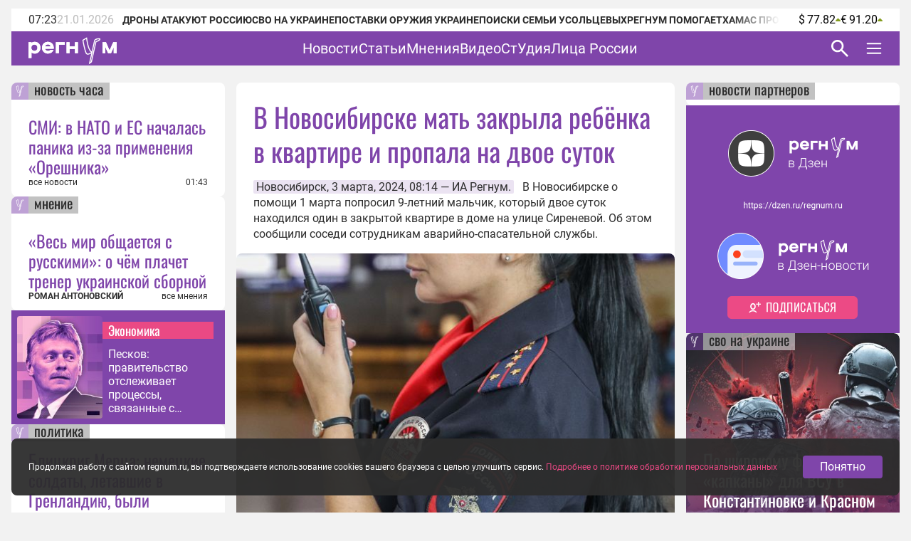

--- FILE ---
content_type: text/html;charset=utf-8
request_url: https://regnum.news/incidents/3871305
body_size: 121676
content:
<!DOCTYPE html><html  lang="ru" prefix="og: http://ogp.me/ns#"><head><meta charset="utf-8">
<meta name="viewport" content="width=device-width, initial-scale=1.0">
<title>В Новосибирске мать закрыла ребёнка в квартире и пропала на двое суток - Regnum News</title>
<style>/*! normalize.css v8.0.1 | MIT License | github.com/necolas/normalize.css */html{line-height:1.15;-webkit-text-size-adjust:100%}body{margin:0}main{display:block}h1{font-size:2em;margin:.67em 0}hr{box-sizing:content-box;height:0;overflow:visible}pre{font-family:monospace,monospace;font-size:1em}a{background-color:transparent}abbr[title]{border-bottom:none;text-decoration:underline;-webkit-text-decoration:underline dotted;text-decoration:underline dotted}b,strong{font-weight:bolder}code,kbd,samp{font-family:monospace,monospace;font-size:1em}small{font-size:80%}sub,sup{font-size:75%;line-height:0;position:relative;vertical-align:baseline}sub{bottom:-.25em}sup{top:-.5em}img{border-style:none}button,input,optgroup,select,textarea{font-family:inherit;font-size:100%;line-height:1.15;margin:0}button,input{overflow:visible}button,select{text-transform:none}[type=button],[type=reset],[type=submit],button{-webkit-appearance:button}[type=button]::-moz-focus-inner,[type=reset]::-moz-focus-inner,[type=submit]::-moz-focus-inner,button::-moz-focus-inner{border-style:none;padding:0}[type=button]:-moz-focusring,[type=reset]:-moz-focusring,[type=submit]:-moz-focusring,button:-moz-focusring{outline:1px dotted ButtonText}fieldset{padding:.35em .75em .625em}legend{box-sizing:border-box;color:inherit;display:table;max-width:100%;padding:0;white-space:normal}progress{vertical-align:baseline}textarea{overflow:auto}[type=checkbox],[type=radio]{box-sizing:border-box;padding:0}[type=number]::-webkit-inner-spin-button,[type=number]::-webkit-outer-spin-button{height:auto}[type=search]{-webkit-appearance:textfield;outline-offset:-2px}[type=search]::-webkit-search-decoration{-webkit-appearance:none}::-webkit-file-upload-button{-webkit-appearance:button;font:inherit}details{display:block}summary{display:list-item}[hidden],template{display:none}</style>
<style>.lg-outer .lg-thumb-outer{background-color:#0d0a0a;float:left;max-height:350px;overflow:hidden;width:100%}.lg-outer .lg-thumb-outer.lg-grab .lg-thumb-item{cursor:-o-grab;cursor:-ms-grab;cursor:grab}.lg-outer .lg-thumb-outer.lg-grabbing .lg-thumb-item{cursor:move;cursor:-o-grabbing;cursor:-ms-grabbing;cursor:grabbing}.lg-outer .lg-thumb-outer.lg-dragging .lg-thumb,.lg-outer .lg-thumb-outer.lg-rebuilding-thumbnails .lg-thumb{transition-duration:0s!important}.lg-outer .lg-thumb-outer.lg-thumb-align-middle{text-align:center}.lg-outer .lg-thumb-outer.lg-thumb-align-left{text-align:left}.lg-outer .lg-thumb-outer.lg-thumb-align-right{text-align:right}.lg-outer.lg-single-item .lg-thumb-outer{display:none}.lg-outer .lg-thumb{display:inline-block;height:100%;margin-bottom:-5px;padding:5px 0;vertical-align:middle}@media (min-width:768px){.lg-outer .lg-thumb{padding:10px 0}}.lg-outer .lg-thumb-item{border-radius:2px;cursor:pointer;float:left;height:100%;margin-bottom:5px;overflow:hidden;will-change:border-color}@media (min-width:768px){.lg-outer .lg-thumb-item{border:2px solid #fff;border-radius:4px;transition:border-color .25s ease}}.lg-outer .lg-thumb-item.active,.lg-outer .lg-thumb-item:hover{border-color:#a90707}.lg-outer .lg-thumb-item img{display:block;height:100%;-o-object-fit:cover;object-fit:cover;width:100%}.lg-outer.lg-can-toggle .lg-item{padding-bottom:0}.lg-outer .lg-toggle-thumb:after{content:""}.lg-outer.lg-animate-thumb .lg-thumb{transition-timing-function:cubic-bezier(.215,.61,.355,1)}.lg-outer.lg-css3.lg-zoom-dragging .lg-item.lg-complete.lg-zoomable .lg-image,.lg-outer.lg-css3.lg-zoom-dragging .lg-item.lg-complete.lg-zoomable .lg-img-wrap{transition-duration:0s!important}.lg-outer.lg-use-transition-for-zoom .lg-item.lg-complete.lg-zoomable .lg-img-wrap{transition:transform .5s cubic-bezier(.12,.415,.01,1.19) 0s;will-change:transform}.lg-outer.lg-use-transition-for-zoom.lg-zoom-drag-transition .lg-item.lg-complete.lg-zoomable .lg-img-wrap{transition:transform .8s cubic-bezier(0,0,.25,1) 0s;will-change:transform}.lg-outer .lg-item.lg-complete.lg-zoomable .lg-img-wrap{backface-visibility:hidden;transform:translateZ(0)}.lg-outer .lg-item.lg-complete.lg-zoomable .lg-dummy-img,.lg-outer .lg-item.lg-complete.lg-zoomable .lg-image{backface-visibility:hidden;transform:scaleX(1);transition:transform .5s cubic-bezier(.12,.415,.01,1.19) 0s,opacity .15s!important}.lg-outer .lg-item.lg-complete.lg-zoomable .lg-dummy-img.no-transition,.lg-outer .lg-item.lg-complete.lg-zoomable .lg-image.no-transition{transition:none!important}.lg-outer .lg-item.lg-complete.lg-zoomable .lg-dummy-img.reset-transition,.lg-outer .lg-item.lg-complete.lg-zoomable .lg-image.reset-transition{left:50%!important;max-height:none!important;max-width:none!important;top:50%!important;transform:scaleX(1) translate3d(-50%,-50%,0)!important}.lg-outer .lg-item.lg-complete.lg-zoomable .lg-dummy-img.reset-transition-x,.lg-outer .lg-item.lg-complete.lg-zoomable .lg-image.reset-transition-x{left:50%!important;max-height:none!important;max-width:none!important;top:0!important;transform:scaleX(1) translate3d(-50%,0,0)!important}.lg-outer .lg-item.lg-complete.lg-zoomable .lg-dummy-img.reset-transition-y,.lg-outer .lg-item.lg-complete.lg-zoomable .lg-image.reset-transition-y{left:0!important;max-height:none!important;max-width:none!important;top:50%!important;transform:scaleX(1) translate3d(0,-50%,0)!important}.lg-icon.lg-zoom-in:after{content:""}.lg-actual-size .lg-icon.lg-zoom-in{opacity:.5;pointer-events:none}.lg-icon.lg-actual-size{font-size:20px}.lg-icon.lg-actual-size:after{content:""}.lg-icon.lg-zoom-out{opacity:.5;pointer-events:none}.lg-icon.lg-zoom-out:after{content:""}.lg-zoomed .lg-icon.lg-zoom-out{opacity:1;pointer-events:auto}.lg-outer.lg-first-slide-loading .lg-actual-size,.lg-outer.lg-first-slide-loading .lg-zoom-in,.lg-outer.lg-first-slide-loading .lg-zoom-out,.lg-outer[data-lg-slide-type=iframe] .lg-actual-size,.lg-outer[data-lg-slide-type=iframe] .lg-zoom-in,.lg-outer[data-lg-slide-type=iframe] .lg-zoom-out,.lg-outer[data-lg-slide-type=video] .lg-actual-size,.lg-outer[data-lg-slide-type=video] .lg-zoom-in,.lg-outer[data-lg-slide-type=video] .lg-zoom-out{opacity:.75;pointer-events:none}@font-face{font-display:block;font-family:lg;font-style:normal;font-weight:400;src:url([data-uri]) format("woff2"),url(/app/lg.oyjwlqP2.ttf?io9a6k) format("truetype"),url(/app/lg.CosQH4Cu.woff?io9a6k) format("woff"),url(/app/lg.B0dIV2BS.svg?io9a6k#lg) format("svg")}.lg-icon{font-family:lg!important;speak:never;font-style:normal;font-variant:normal;font-weight:400;line-height:1;text-transform:none;-webkit-font-smoothing:antialiased;-moz-osx-font-smoothing:grayscale}.lg-container{font-family:system-ui,-apple-system,Segoe UI,Roboto,Helvetica Neue,Arial,Noto Sans,Liberation Sans,sans-serif,Apple Color Emoji,Segoe UI Emoji,Segoe UI Symbol,Noto Color Emoji}.lg-next,.lg-prev{background-color:#00000073;border:none;border-radius:2px;color:#999;cursor:pointer;display:block;font-size:22px;margin-top:-10px;outline:none;padding:8px 10px 9px;position:absolute;top:50%;z-index:1084}.lg-next.disabled,.lg-prev.disabled{cursor:default;opacity:0!important}.lg-next:hover:not(.disabled),.lg-prev:hover:not(.disabled){color:#fff}.lg-single-item .lg-prev,.lg-single-item .lg-next{display:none}.lg-next{right:20px}.lg-next:before{content:""}.lg-prev{left:20px}.lg-prev:after{content:""}@keyframes lg-right-end{0%{left:0}50%{left:-30px}to{left:0}}@keyframes lg-left-end{0%{left:0}50%{left:30px}to{left:0}}.lg-outer.lg-right-end .lg-object{animation:lg-right-end .3s;position:relative}.lg-outer.lg-left-end .lg-object{animation:lg-left-end .3s;position:relative}.lg-toolbar{left:0;position:absolute;top:0;width:100%;z-index:1082}.lg-media-overlap .lg-toolbar{background-image:linear-gradient(0deg,transparent,rgba(0,0,0,.4))}.lg-toolbar .lg-icon{background:none;border:none;box-shadow:none;color:#999;cursor:pointer;float:right;font-size:24px;height:47px;line-height:27px;outline:medium none;padding:10px 0;text-align:center;text-decoration:none!important;transition:color .2s linear;width:50px;will-change:color}.lg-toolbar .lg-icon.lg-icon-18{font-size:18px}.lg-toolbar .lg-icon:hover{color:#fff}.lg-toolbar .lg-close:after{content:""}.lg-toolbar .lg-maximize{font-size:22px}.lg-toolbar .lg-maximize:after{content:""}.lg-toolbar .lg-download:after{content:""}.lg-sub-html{color:#eee;font-size:16px;opacity:0;padding:10px 40px;text-align:center;transition:opacity .2s ease-out 0s;z-index:1080}.lg-sub-html h4{font-size:13px;font-weight:700;margin:0}.lg-sub-html p{font-size:12px;margin:5px 0 0}.lg-sub-html a{color:inherit}.lg-sub-html a:hover{text-decoration:underline}.lg-media-overlap .lg-sub-html{background-image:linear-gradient(180deg,transparent,rgba(0,0,0,.6))}.lg-item .lg-sub-html{bottom:0;left:0;position:absolute;right:0}.lg-error-msg{color:#999;font-size:14px}.lg-counter{color:#999;display:inline-block;font-size:16px;height:47px;padding-left:20px;padding-top:12px;vertical-align:middle}.lg-closing .lg-next,.lg-closing .lg-prev,.lg-closing .lg-sub-html,.lg-closing .lg-toolbar{opacity:0;transition:transform .08 cubic-bezier(0,0,.25,1) 0s,opacity .08 cubic-bezier(0,0,.25,1) 0s,color .08 linear}body:not(.lg-from-hash) .lg-outer.lg-start-zoom .lg-item:not(.lg-zoomable) .lg-img-wrap,body:not(.lg-from-hash) .lg-outer.lg-start-zoom .lg-item:not(.lg-zoomable) .lg-video-cont{opacity:0;transform:scale3d(.5,.5,.5);transition:transform .25s cubic-bezier(0,0,.25,1) 0s,opacity .25s cubic-bezier(0,0,.25,1)!important;will-change:transform,opacity}body:not(.lg-from-hash) .lg-outer.lg-start-zoom .lg-item:not(.lg-zoomable).lg-complete .lg-img-wrap,body:not(.lg-from-hash) .lg-outer.lg-start-zoom .lg-item:not(.lg-zoomable).lg-complete .lg-video-cont{opacity:1;transform:scaleX(1)}.lg-icon:focus-visible{border-radius:3px;color:#fff;outline:1px dashed hsla(0,0%,100%,.6)}.lg-toolbar .lg-icon:focus-visible{border-radius:8px;outline-offset:-5px}.lg-group:after{clear:both;content:"";display:table}.lg-container{outline:none}.lg-on{scroll-behavior:unset}.lg-overlay-open{overflow:hidden}.lg-hide-sub-html .lg-sub-html,.lg-next,.lg-pager-outer,.lg-prev,.lg-toolbar{opacity:0;transition:transform .25s cubic-bezier(0,0,.25,1) 0s,opacity .25s cubic-bezier(0,0,.25,1) 0s;will-change:transform,opacity}.lg-show-in .lg-next,.lg-show-in .lg-pager-outer,.lg-show-in .lg-prev,.lg-show-in .lg-toolbar,.lg-show-in.lg-hide-sub-html .lg-sub-html{opacity:1}.lg-show-in .lg-hide-items .lg-prev{opacity:0;transform:translate3d(-10px,0,0)}.lg-show-in .lg-hide-items .lg-next{opacity:0;transform:translate3d(10px,0,0)}.lg-show-in .lg-hide-items .lg-toolbar{opacity:0;transform:translate3d(0,-10px,0)}.lg-show-in .lg-hide-items.lg-hide-sub-html .lg-sub-html{opacity:0;transform:translate3d(0,20px,0)}.lg-outer{height:100%;left:0;opacity:.001;outline:none;overflow:hidden;position:fixed;text-align:left;top:0;transition:opacity .15s ease 0s;width:100%;will-change:auto;z-index:1050}.lg-outer *{box-sizing:border-box}.lg-outer.lg-visible,.lg-outer.lg-zoom-from-image{opacity:1}.lg-outer.lg-css3 .lg-item:not(.lg-start-end-progress).lg-current,.lg-outer.lg-css3 .lg-item:not(.lg-start-end-progress).lg-next-slide,.lg-outer.lg-css3 .lg-item:not(.lg-start-end-progress).lg-prev-slide{transition-duration:inherit!important;transition-timing-function:inherit!important}.lg-outer.lg-css3.lg-dragging .lg-item.lg-current,.lg-outer.lg-css3.lg-dragging .lg-item.lg-next-slide,.lg-outer.lg-css3.lg-dragging .lg-item.lg-prev-slide{opacity:1;transition-duration:0s!important}.lg-outer.lg-grab img.lg-object{cursor:-o-grab;cursor:-ms-grab;cursor:grab}.lg-outer.lg-grabbing img.lg-object{cursor:move;cursor:-o-grabbing;cursor:-ms-grabbing;cursor:grabbing}.lg-outer .lg-content{bottom:0;left:0;position:absolute;right:0;top:0}.lg-outer .lg-inner{bottom:0;left:0;position:absolute;top:0;transition:opacity 0s;white-space:nowrap;width:100%}.lg-outer .lg-item{display:none!important}.lg-outer .lg-item:not(.lg-start-end-progress){background:url(/app/loading.BZOHaeKn.gif) no-repeat scroll 50% transparent}.lg-outer.lg-css .lg-current,.lg-outer.lg-css3 .lg-current,.lg-outer.lg-css3 .lg-next-slide,.lg-outer.lg-css3 .lg-prev-slide{display:inline-block!important}.lg-outer .lg-img-wrap,.lg-outer .lg-item{display:inline-block;height:100%;position:absolute;text-align:center;width:100%}.lg-outer .lg-img-wrap:before,.lg-outer .lg-item:before{content:"";display:inline-block;height:100%;vertical-align:middle}.lg-outer .lg-img-wrap{bottom:0;font-size:0;left:0;position:absolute;right:0;top:0;white-space:nowrap}.lg-outer .lg-item.lg-complete{background-image:none}.lg-outer .lg-item.lg-current{z-index:1060}.lg-outer .lg-object{display:inline-block;height:auto;max-height:100%;max-width:100%;position:relative;vertical-align:middle;width:auto}.lg-outer .lg-empty-html .lg-sub-html,.lg-outer .lg-empty-html.lg-sub-html{display:none}.lg-outer.lg-hide-download .lg-download{opacity:.75;pointer-events:none}.lg-outer .lg-first-slide .lg-dummy-img{left:50%;position:absolute;top:50%}.lg-outer.lg-components-open:not(.lg-zoomed) .lg-components{opacity:1;transform:translateZ(0)}.lg-outer.lg-components-open:not(.lg-zoomed) .lg-sub-html{opacity:1;transition:opacity .2s ease-out .15s}.lg-backdrop{background-color:#000;bottom:0;left:0;opacity:0;position:fixed;right:0;top:0;transition:opacity 333ms ease-in 0s;will-change:auto;z-index:1040}.lg-backdrop.in{opacity:1}.lg-css3.lg-no-trans .lg-current,.lg-css3.lg-no-trans .lg-next-slide,.lg-css3.lg-no-trans .lg-prev-slide{transition:none 0s ease 0s!important}.lg-css3.lg-use-css3 .lg-item{backface-visibility:hidden}.lg-css3.lg-fade .lg-item{opacity:0}.lg-css3.lg-fade .lg-item.lg-current{opacity:1}.lg-css3.lg-fade .lg-item.lg-current,.lg-css3.lg-fade .lg-item.lg-next-slide,.lg-css3.lg-fade .lg-item.lg-prev-slide{transition:opacity .1s ease 0s}.lg-css3.lg-use-css3 .lg-item.lg-start-progress{transition:transform 1s cubic-bezier(.175,.885,.32,1.275) 0s}.lg-css3.lg-use-css3 .lg-item.lg-start-end-progress{transition:transform 1s cubic-bezier(0,0,.25,1) 0s}.lg-css3.lg-slide.lg-use-css3 .lg-item{opacity:0}.lg-css3.lg-slide.lg-use-css3 .lg-item.lg-prev-slide{transform:translate3d(-100%,0,0)}.lg-css3.lg-slide.lg-use-css3 .lg-item.lg-next-slide{transform:translate3d(100%,0,0)}.lg-css3.lg-slide.lg-use-css3 .lg-item.lg-current{opacity:1;transform:translateZ(0)}.lg-css3.lg-slide.lg-use-css3 .lg-item.lg-current,.lg-css3.lg-slide.lg-use-css3 .lg-item.lg-next-slide,.lg-css3.lg-slide.lg-use-css3 .lg-item.lg-prev-slide{transition:transform 1s cubic-bezier(0,0,.25,1) 0s,opacity .1s ease 0s}.lg-container{display:none}.lg-container.lg-show{display:block}.lg-container.lg-dragging-vertical .lg-backdrop{transition-duration:0s!important}.lg-container.lg-dragging-vertical .lg-css3 .lg-item.lg-current{opacity:1;transition-duration:0s!important}.lg-inline .lg-backdrop,.lg-inline .lg-outer{position:absolute}.lg-inline .lg-backdrop{z-index:1}.lg-inline .lg-outer{z-index:2}.lg-inline .lg-maximize:after{content:""}.lg-components{bottom:0;left:0;position:absolute;right:0;transform:translate3d(0,100%,0);transition:transform .35s ease-out 0s;will-change:transform;z-index:1080}@font-face{font-display:swap;font-family:Oswald;font-style:normal;font-weight:400;src:url(/app/Oswald-Regular.CJfeyJmY.ttf) format("truetype")}@font-face{font-display:swap;font-family:Regnum Roboto;font-style:normal;font-weight:400;src:url(/app/Roboto-Regular.BHeBnKzs.ttf) format("truetype")}@font-face{font-display:swap;font-family:Regnum Roboto;font-style:normal;font-weight:500;src:url(/app/Roboto-Medium.BPszL6FQ.ttf) format("truetype")}@font-face{font-display:swap;font-family:Regnum Roboto;font-style:normal;font-weight:700;src:url(/app/Roboto-Bold.BKtbn9Wi.ttf) format("truetype")}.list-card{box-sizing:border-box;height:600px;padding:36px 5px 0 24px}.list-card_wrapper{height:564px}.list-card_wrapper-item{border-bottom:1px solid #d8c7e6;display:flex;flex-direction:column;gap:8px;padding:8px 0}.list-card_wrapper-item:last-of-type{border-bottom:none;padding-bottom:16px}.list-card .item-meta{align-items:center;display:flex;justify-content:space-between}@media screen and (width <= 959px){.list-card{height:632px}.list-card_wrapper{height:596px}}@media screen and (width <= 639px){.list-card.authors-list-card{height:464px}.list-card.authors-list-card .list-card_wrapper{height:428px}}.list-card-scroll{overflow-y:scroll;padding-right:19px}.list-card-scroll::-webkit-scrollbar{background-color:#fff;width:5px}.list-card-scroll::-webkit-scrollbar-thumb{background-color:#7f45aa;border-radius:3px}.mobile-view .list-card .list-card_wrapper{overflow:hidden}.border-radius-card{background-color:#fff;border-radius:8px;overflow:hidden;position:relative}.list-card-large .list-item,.list-card-medium .list-item{border-bottom:1px solid #d8c7e6;box-sizing:border-box;height:74px;margin:0 24px;overflow:hidden;padding:8px 0}.list-card-large .list-item-text,.list-card-medium .list-item-text{display:-webkit-box;overflow:hidden;-webkit-box-orient:vertical;-webkit-line-clamp:3}.page-column{display:flex;flex-direction:column;gap:24px}.medium-view .page-column,.small-view .page-column{gap:20px}.article-text{color:#2d2d2d;display:inline-block;font: 400 16px/22px Regnum Roboto;width:100%;word-break:break-word}.article-text div:has(>table){line-height:0;max-width:100%}.article-text .translation-message-time{border-top:1px solid #d8c7e6;font: 400 12px/16px Regnum Roboto;padding-top:16px}.article-text p img{border-radius:8px;display:flex;max-width:100%;min-width:100%}.article-text p .detail-img-caption{box-sizing:border-box;color:#2d2d2d;display:flex;flex-direction:column;font: 400 12px/14px Regnum Roboto;gap:4px;justify-content:flex-end;padding:12px 24px 0;text-align:right;width:100%}.article-text p a{border-bottom:1px solid #7f45aa}.article-text p a:hover{border-bottom:1px solid #b68bdd;color:#b68bdd;text-decoration:none}.article-text strong[style*="color: #4A7EB8;"],.article-text strong[style*="color: #6e18c0;"]{color:#7f45aa!important;font-weight:400!important}.article-text b,.article-text strong{font-weight:700}.article-text strong>em{font-style:normal}.article-text strong>em a{font-weight:400}.article-text sup{font-size:small;vertical-align:super}.article-text p>em,.article-text p>i{font-style:italic}.article-text .video-container{margin:16px 0}.article-text p.detail-blockquote{font-style:italic}.article-text p.detail-blockquote span:last-of-type{color:#2d2d2d;font-style:normal}.article-text .detail-question{font-weight:600}.article-text .article-info-line{background:#d8c7e680;border-radius:2px;display:inline;margin-right:8px;padding:0 4px}.article-text .article-info-line .article-info-place{border:0}.article-text .article-info-line .article-info-place:hover{border-bottom:0;color:#2d2d2d;text-decoration:underline}.article-text iframe,.article-text video{border:0;display:block;margin:0 auto;max-width:100%}.article-text .ts-h2{clear:both;font:22px/30px "PT Serif",serif;font-weight:700;margin:16px 0}.article-text .ts .detail-subheader,.article-text .ts-h3{clear:both;font:18px/30px "PT Serif",serif;font-weight:700;margin:10px 0 8px}.article-text .ts-epigraph-wrapper{clear:both;margin-bottom:16px;margin-top:16px;overflow:auto}.article-text .ts-epigraph-wrapper .ts-epigraph{clear:both;float:right;margin-bottom:0;margin-top:0;max-width:440px;text-align:right}.article-text .ts-epigraph-wrapper .ts-epigraph-author{clear:both;display:block;font-style:italic;line-height:18px;margin-top:8px}.article-text .ts-footnote{background-image:linear-gradient(90deg,#ff8724 75%,transparent 0);background-position-y:20px;background-repeat:repeat-x;background-size:7px 1px;cursor:pointer;display:inline-block;position:relative}.article-text .ts-footnote-text{background-color:#fff0e2;border-radius:4px;bottom:100%;color:#2d2d2d;font:12px/20px Open Sans,sans-serif;left:50%;margin-left:-60px;opacity:0;padding:5px 0;position:absolute;text-align:center;transition:opacity .2s ease-in;visibility:hidden;width:120px;z-index:1}.article-text .ts-footnote-text:after{border:5px solid transparent;border-top-color:#fff0e2;content:"";left:50%;margin-left:-5px;position:absolute;top:100%}.article-text .ts-footnote:hover .ts-footnote-text{opacity:1;visibility:visible}.article-text .ts-poetry{font:italic 16px/18px Regnum Roboto;margin:0 0 8px}.article-text .ts-poetry span{display:block}.article-text .ts-quote{border-left:6px solid #7f45aa;box-sizing:border-box;clear:both;color:#7f45aa;margin:16px 0;max-width:760px;padding-left:24px;width:100%}.article-text .ts-quote+.ts-quote{margin-top:-16px;padding-top:16px}.article-text .ts-quote-author{color:#85858580;display:block;margin-top:8px}.article-text .ts-direct-speech{font-style:italic}.article-text .ts-editor-comment{background:#f2f2f2;box-sizing:border-box;clear:both;color:#7f45aa;float:right;font: 400 24px/36px Oswald;height:auto;margin:16px 0 16px 16px;padding:24px;width:200px}.article-text .ts-help-comment{align-self:center;background-color:#fff0e2;box-sizing:border-box;clear:both;margin:16px 0;max-width:760px;padding:12px 24px;width:100%}.article-text .ts-help-link{border-bottom:none;position:relative;text-decoration:none}.article-text .ts-help-link:before{background:url([data-uri]) -17px 14px repeat-x;background-size:55px;content:"";display:block;height:120%;left:0;position:absolute;top:0;width:100%}.article-text .ts-help-link:hover{border-bottom:none;color:#ff8724}.article-text .ts-interview-question{font-weight:700}.article-text .ts-interview-answer,.article-text .ts-interview-question .ts-interviewer{font-weight:400}.article-text .ts-interview-answer .ts-respondent{font-weight:700}.mobile-view .article-content .article-text .ts-editor-comment{display:none}.article-content{align-items:flex-start;box-sizing:border-box;color:#2d2d2d;display:flex;flex-direction:column;font: 400 16px/19px Regnum Roboto;max-width:100%;width:100%}.article-content.article{min-width:100%}.article-content_main{background:#fff;border-radius:8px;box-sizing:border-box;padding:24px 24px 0;width:100%}.article-content_main.article-with-top-label{overflow:hidden;padding-top:32px;position:relative}.article-content_main h1,.article-content_main h2{margin:0}.article-content_main .top-label{justify-content:flex-end}.article-content_main .top-label .tile-theme_text.no-logo{background-color:#85858580;color:#2d2d2d;cursor:default;text-decoration:none}.article-content_main .article-header{color:#7f45aa;font: 400 38px/48px Oswald}.article-content_main .article-header span{color:#ea4984}.article-content_main .article-mantra,.article-content_main .translation-status{color:#bcbcbc;font: 400 12px/14px Regnum Roboto;margin-top:12px}.article-content_main .article-mantra span,.article-content_main .translation-status span{color:#ea4984}.article-content_main .article-alt-header{color:#bcbcbc;font: 400 12px/14px Regnum Roboto;margin:12px 0 0}.article-content_main .bold-alt-header{color:#2d2d2d;font: 700 24px/28px Regnum Roboto;margin:24px 0}.article-content_main .article-info-wrapper{align-items:flex-end;box-sizing:border-box;display:flex;flex-direction:row;gap:10px;justify-content:space-between;margin:24px 0 0;position:relative;width:100%}.article-content_main .article-info-wrapper .article-info_author{color:#2d2d2d;display:flex;flex-direction:column;font: 700 12px/16px Regnum Roboto;text-transform:uppercase}.article-content_main .article-info-wrapper .article-info_counters{align-items:flex-end;color:#2d2d2d;display:flex;font: 400 12px/16px Regnum Roboto;text-align:right}.article-content_main .article-info-wrapper .article-info_counters .slash{margin:0 4px}.article-content_main .adv-wrapper{display:inline-block}.article-content_footer{box-sizing:border-box;display:flex;flex-direction:column;gap:24px;margin-top:24px;width:100%}.article-content_footer .slot-wrapper{margin:24px 24px 0;width:calc(100% - 48px)}.article-content_footer .slot-wrapper:first-child{margin-top:0}.article-content_footer .partners-wrapper{background:#fff;height:332px;width:100%}.video-icon{position:relative;top:2px}.video-icon svg path{fill:#7f45aa}.list-content{box-sizing:border-box;display:flex;flex-direction:column;width:100%}.list-content .show-more-btn{align-items:center;align-self:center;display:flex;justify-content:center;margin-top:16px;width:100%}.list-content .show-more-btn .video-icon{align-items:center;background:#7f45ab80;border-radius:50%;color:#fff;cursor:pointer;display:flex;height:32px;justify-content:center;width:32px}.list-content .show-more-btn .video-icon svg path{fill:#fff}.message-empty-list{display:flex;font:italic 16px/18px Regnum Roboto;justify-content:center;padding:24px 0 16px;width:100%}.small-view .page-container .article-content_main .article-header{font: 400 36px/44px Oswald}.small-view .page-container .article-content_main .bold-alt-header{font: 700 22px/26px Regnum Roboto}.small-view .page-container .article-content_main .article-info-wrapper{align-items:flex-start;flex-direction:column}.mobile-view .page-container .article-content_main{padding:32px 24px 0}.mobile-view .page-container .article-content_main .article-header{font: 400 30px/36px Oswald}.mobile-view .page-container .article-content_main .bold-alt-header{font: 700 16px/18px Regnum Roboto}.mobile-view .page-container .article-content_main .article-info-wrapper{align-items:flex-start;flex-direction:column}.mobile-view .page-container .article-content_footer{margin-top:16px}.info-content{align-items:flex-start;background:#fff;border-radius:8px;display:flex;flex-direction:column;gap:24px;height:-moz-fit-content;height:fit-content;overflow:hidden;padding:24px 0;width:100%}.info-content_header{color:#7f45aa;font: 400 38px/48px Oswald;padding:0 24px}.info-content_sub-header{color:#2d2d2d;font: 700 24px/28px Regnum Roboto;padding:0 24px}.info-content_item-wrapper{align-items:flex-start;box-sizing:border-box;display:flex;flex-direction:column;gap:16px;padding:0 24px;width:100%}.info-content_item-wrapper .item-header{color:#2d2d2d;font: 700 12px/16px Regnum Roboto;text-transform:uppercase}.info-content_item-wrapper .info-item{align-items:center;color:#2d2d2d;display:flex;flex-direction:row;font: 400 16px/19px Regnum Roboto;gap:8px}.info-content_item-wrapper .info-item svg{color:#7f45aa;font-size:24px;max-width:24px;min-width:24px;width:24px}.info-content_item-wrapper .info-item .link{color:#7f45aa}.info-content_item-wrapper .info-item p,.info-content_item-wrapper .info-item ul{margin:0}.info-content_item-wrapper .founder-item{font: 400 12px/16px Regnum Roboto;margin-left:32px}.lg-container.gallery .lg-backdrop{background:#2d2d2d}.lg-container.gallery .lg-components{bottom:0;display:flex;flex-direction:column;gap:12px;height:50vh;margin:0 auto;max-width:600px;padding:12px}.lg-container.gallery .lg-components .lg-sub-html{align-items:center;background-image:linear-gradient(180deg,#2d2d2d00,#2d2d2d66);display:flex;flex-direction:column;gap:12px;padding:0 12px}.lg-container.gallery .lg-components .lg-sub-html .news-image_source{align-items:center;background:#ffffff80;border-bottom-right-radius:8px;box-sizing:border-box;color:#2d2d2d;display:flex;font: 400 12px/14px Regnum Roboto;gap:4px;height:30px;max-width:100%;opacity:0;padding:8px 16px;position:absolute;right:12px;top:-30px}.lg-container.gallery .lg-components .lg-sub-html .news-image_source svg{height:14px;fill:#2d2d2d}.lg-container.gallery .lg-components .lg-sub-html .article-title{align-items:center;color:#7f45aa;display:flex;font: 400 24px/28px Oswald;text-align:left;width:100%}.lg-container.gallery .lg-components .lg-sub-html .article-anons{display:-webkit-box;overflow:hidden;text-align:left;-webkit-box-orient:vertical;-webkit-line-clamp:2;font: 400 16px/19px Regnum Roboto;text-decoration:none}.lg-container.gallery .lg-components .lg-sub-html .article-meta{align-items:flex-end;display:flex;flex-direction:row;justify-content:space-between;width:100%}.lg-container.gallery .lg-components .lg-sub-html .article-meta_date{font: 400 12px/16px Regnum Roboto;white-space:nowrap}.lg-container.gallery .lg-components .lg-sub-html .article-meta_author{font: 700 12px/16px Regnum Roboto;text-align:end;text-transform:uppercase}.lg-container.gallery .lg-media-overlap .lg-toolbar{background-image:linear-gradient(0deg,#2d2d2d00,#2d2d2d99)}.lg-container.gallery .lg-outer{background:#2d2d2d}.lg-container.gallery .lg-outer.lg-grab .news-image_source{opacity:1}.lg-container.gallery .lg-outer .lg-content{height:calc(100% - 50vh - 47px);margin:0 auto;max-width:600px;width:100%}.lg-container.gallery .lg-outer .lg-content .lg-img-wrap{align-items:flex-end;display:flex;padding:0 12px}.lg-container.gallery .lg-outer .lg-content .lg-img-wrap img{border-radius:8px;-o-object-fit:contain;object-fit:contain;width:100%}.lg-container.gallery .lg-outer .lg-thumb-outer{background:#2d2d2d}.lg-container.gallery .lg-outer .lg-thumb-outer .lg-group .lg-thumb-item.active,.lg-container.gallery .lg-outer .lg-thumb-outer .lg-group .lg-thumb-item:hover{border-color:#7f45aa}.lg-container.gallery.lg-left-thumbnails .lg-outer{background:#2d2d2d;height:720px;left:50%;top:50%;transform:translate(-50%,-50%);width:100%}.lg-container.gallery.lg-left-thumbnails .lg-outer .lg-sub-html{padding:0}.lg-container.gallery.lg-left-thumbnails .lg-outer .lg-sub-html .news-image_source{right:0;top:-54px}.lg-container.gallery.lg-left-thumbnails .lg-outer.lg-dragging .lg-content{z-index:-2}.lg-container.gallery.lg-left-thumbnails .lg-outer .lg-content{bottom:0!important;height:480px;margin:0 auto 24px;top:0!important;width:600px}.lg-container.gallery.lg-left-thumbnails .lg-outer .lg-content .lg-img-wrap{padding:0}.lg-container.gallery.lg-left-thumbnails .lg-outer .lg-content .lg-img-wrap img{border-radius:8px;height:100%;-o-object-fit:cover;object-fit:cover;vertical-align:top;width:100%}.lg-container.gallery.lg-left-thumbnails .lg-outer .lg-content .lg-prev-slide{z-index:-1}.lg-container.gallery.lg-left-thumbnails .lg-outer .lg-components{height:216px;margin:auto;padding:0 24px;transform:none;width:600px}.lg-container.gallery.lg-left-thumbnails .lg-outer .lg-toolbar{display:flex;left:auto;right:0;text-align:left;width:calc(50% - 360px)}.lg-container.gallery.lg-left-thumbnails .lg-outer .lg-thumb-outer{bottom:0;cursor:auto;display:flex;height:100%;justify-content:flex-end;left:0;max-height:none;overflow-y:auto;padding:0 7px 0 0;top:0;width:calc(50% - 360px);z-index:2000}.lg-container.gallery.lg-left-thumbnails .lg-outer .lg-thumb-outer::-webkit-scrollbar{width:5px}.lg-container.gallery.lg-left-thumbnails .lg-outer .lg-thumb-outer .lg-group{align-items:flex-end;display:flex;flex-direction:column;gap:12px;padding:0}.lg-container.gallery.lg-left-thumbnails .lg-outer .lg-thumb-outer .lg-group .lg-thumb-item{cursor:pointer;margin:0;max-height:112px;min-height:112px}.lg-outer.lg-components-open:not(.lg-zoomed) .lg-components{transform:none}.lg-container.news-picture .lg-outer .lg-toolbar .lg-counter,.lg-container.slider-gallery .lg-outer .lg-toolbar .lg-counter{font-family:Regnum Roboto;padding:16px}.lg-container.news-picture .lg-outer .lg-toolbar .lg-close,.lg-container.slider-gallery .lg-outer .lg-toolbar .lg-close{margin-right:8px;padding:12px 2px}.lg-container.news-picture .lg-outer .lg-content .lg-next,.lg-container.news-picture .lg-outer .lg-content .lg-prev,.lg-container.slider-gallery .lg-outer .lg-content .lg-next,.lg-container.slider-gallery .lg-outer .lg-content .lg-prev{border-radius:100%;height:64px;width:64px}.lg-container.news-picture .lg-outer .lg-content .lg-next svg,.lg-container.news-picture .lg-outer .lg-content .lg-prev svg,.lg-container.slider-gallery .lg-outer .lg-content .lg-next svg,.lg-container.slider-gallery .lg-outer .lg-content .lg-prev svg{color:#fff;height:21px;width:21px}.lg-container.news-picture .lg-outer .lg-content .lg-next:after,.lg-container.news-picture .lg-outer .lg-content .lg-next:before,.lg-container.news-picture .lg-outer .lg-content .lg-prev:after,.lg-container.news-picture .lg-outer .lg-content .lg-prev:before,.lg-container.slider-gallery .lg-outer .lg-content .lg-next:after,.lg-container.slider-gallery .lg-outer .lg-content .lg-next:before,.lg-container.slider-gallery .lg-outer .lg-content .lg-prev:after,.lg-container.slider-gallery .lg-outer .lg-content .lg-prev:before{display:none}.lg-container.news-picture .lg-outer .lg-content .lg-prev,.lg-container.slider-gallery .lg-outer .lg-content .lg-prev{left:0;transform:rotate(90deg)}.lg-container.news-picture .lg-outer .lg-content .lg-next,.lg-container.slider-gallery .lg-outer .lg-content .lg-next{right:0;transform:rotate(-90deg)}.lg-container.news-picture .lg-outer .lg-components,.lg-container.slider-gallery .lg-outer .lg-components{font-family:Regnum Roboto}.lg-container.news-picture .lg-sub-html svg,.lg-container.slider-gallery .lg-sub-html svg{height:12px;fill:#fff;vertical-align:text-top}body{background-color:#f2f2f2;font-family:Regnum Roboto,serif;font-size:16px;font-style:normal;font-weight:400;line-height:19px}body .article-container{display:grid;gap:16px;grid:auto/300px 1fr 300px}body .medium-view .article-container{grid:auto/240px 1fr 240px}body .small-view .article-container{grid:auto/1fr 240px}body .mobile-view .article-container{grid:auto/auto}a{color:inherit;cursor:pointer;text-decoration:none}a:hover{text-decoration:underline}.main-logo{align-items:flex-end;display:flex;height:100%}.main-logo img{padding:0 0 1px}.footer-pages .column-item,.main-pages .column-item,.sub-pages .column-item{align-items:center;color:#fff;display:flex;font: 400 20px/24px Regnum Roboto}.footer-pages .column-item img,.main-pages .column-item img,.sub-pages .column-item img{height:16px;width:16px}.svg-icon{align-items:center;display:flex;justify-content:center}.ps__rail-y{opacity:1!important}.ps--active-x>.ps__rail-x,.ps--active-y>.ps__rail-y{background-color:inherit!important}.ps__rail-y.ps--clicking .ps__thumb-y,.ps__rail-y:focus>.ps__thumb-y,.ps__rail-y:hover>.ps__thumb-y{width:6px}.ps__thumb-y{background-color:#7f45aa!important;right:0!important;width:5px!important}.news-list-wrapper{background:#fff;border-radius:8px;box-sizing:border-box;height:-moz-fit-content;height:fit-content;overflow:hidden;padding:24px 24px 8px;position:relative}.flatpickr-calendar .flatpickr-day.selected{background-color:#7f45aa;border-color:#7f45aa}</style>
<style>.ps{overflow:hidden!important;overflow-anchor:none;-ms-overflow-style:none;touch-action:auto;-ms-touch-action:auto}.ps__rail-x{bottom:0;height:15px}.ps__rail-x,.ps__rail-y{display:none;opacity:0;position:absolute;transition:background-color .2s linear,opacity .2s linear;-webkit-transition:background-color .2s linear,opacity .2s linear}.ps__rail-y{right:0;width:15px}.ps--active-x>.ps__rail-x,.ps--active-y>.ps__rail-y{background-color:transparent;display:block}.ps--focus>.ps__rail-x,.ps--focus>.ps__rail-y,.ps--scrolling-x>.ps__rail-x,.ps--scrolling-y>.ps__rail-y,.ps:hover>.ps__rail-x,.ps:hover>.ps__rail-y{opacity:.6}.ps .ps__rail-x.ps--clicking,.ps .ps__rail-x:focus,.ps .ps__rail-x:hover,.ps .ps__rail-y.ps--clicking,.ps .ps__rail-y:focus,.ps .ps__rail-y:hover{background-color:#eee;opacity:.9}.ps__thumb-x{bottom:2px;height:6px;transition:background-color .2s linear,height .2s ease-in-out;-webkit-transition:background-color .2s linear,height .2s ease-in-out}.ps__thumb-x,.ps__thumb-y{background-color:#aaa;border-radius:6px;position:absolute}.ps__thumb-y{right:2px;transition:background-color .2s linear,width .2s ease-in-out;-webkit-transition:background-color .2s linear,width .2s ease-in-out;width:6px}.ps__rail-x.ps--clicking .ps__thumb-x,.ps__rail-x:focus>.ps__thumb-x,.ps__rail-x:hover>.ps__thumb-x{background-color:#999;height:11px}.ps__rail-y.ps--clicking .ps__thumb-y,.ps__rail-y:focus>.ps__thumb-y,.ps__rail-y:hover>.ps__thumb-y{background-color:#999;width:11px}@supports (-ms-overflow-style:none){.ps{overflow:auto!important}}@media (-ms-high-contrast:none),screen and (-ms-high-contrast:active){.ps{overflow:auto!important}}.ps{position:relative}</style>
<style>.suggested_tile_grid{--thumbnail-height:120px;bottom:53px;column-gap:10px;display:flex;height:var(--thumbnail-height);justify-content:flex-start;left:0;overflow-x:auto;overflow-y:hidden;position:absolute;row-gap:10px;top:auto;white-space:nowrap;width:100%;z-index:100}.suggested_tile{align-items:center;aspect-ratio:16/9;border-radius:2px;display:flex;flex-shrink:0;height:var(--thumbnail-height);justify-content:center;position:relative;width:calc(var(--thumbnail-height)*1.77778)}.suggested_tile img{height:-webkit-fill-available}.suggested_tile_image{max-height:100%;max-width:100%}.suggested_tile:first-child{margin-left:20px}.suggested_tile:last-child{margin-right:20px}.suggested_tile_overlay{align-items:center;background:#0009;color:#fff;display:flex;flex-direction:column;height:100%;justify-content:center;opacity:0;position:absolute;transition:opacity .25s;width:100%}.suggested_tile_overlay .suggested_tile_title{bottom:0;left:10px;position:absolute}.suggested_tile_overlay--blur{-webkit-backdrop-filter:blur(5px);backdrop-filter:blur(5px)}.suggested_tile_overlay>*{transform:translateY(20px);transition:transform .25s}.suggested_tile_overlay:hover{opacity:1}.suggested_tile_overlay:hover>*{transform:translateY(0)}.suggested_tile:hover{cursor:pointer}@media only screen and (max-width:600px) and (orientation:portrait){.suggested_tile_grid{display:none}}@media only screen and (min-width:992px){.suggested_tile_grid{align-content:center;column-gap:40px;display:grid;grid-template-columns:repeat(3,20%);grid-template-rows:min-content min-content;height:calc(100% - 53px);justify-content:center;left:0;position:absolute;row-gap:10px;top:0;width:100%;z-index:100}.suggested_tile:nth-child(n+7){display:none}.suggested_tile:first-child{margin-left:0}.suggested_tile:last-child{margin-right:0}}@media only screen and (min-width:1200px){.suggested_tile_grid{column-gap:10px;grid-template-columns:repeat(4,20%)}.suggested_tile{height:auto;width:auto}.suggested_tile:nth-child(n+7){display:flex}}.fluid_sub_menu_button{border-bottom:1px solid #e0e0e0;cursor:pointer;padding:0 20px;position:relative}.fluid_sub_menu_button.arrow-right:after{color:#fff;content:"▶";font-size:12px;position:absolute;right:5px;top:50%;transform:translateY(-50%)}.fluid_sub_menu_button.arrow-left:before{color:#fff;content:"◀";font-size:12px;left:5px;position:absolute;top:50%;transform:translateY(-50%)}.fluid_video_wrapper{animation:none;animation-delay:0;animation-direction:normal;animation-duration:0;animation-fill-mode:none;animation-iteration-count:1;animation-name:none;animation-play-state:running;animation-timing-function:ease;backface-visibility:visible;background:0;background-attachment:scroll;background-clip:border-box;background-color:transparent;background-image:none;background-origin:padding-box;background-position:0 0;background-position-x:0;background-position-y:0;background-repeat:repeat;background-size:auto auto;border:0;border-collapse:separate;border-image:none;border-radius:0;border-spacing:0;border-top-color:inherit;border-top-style:none;border-top-width:medium;bottom:auto;box-shadow:none;box-sizing:content-box;caption-side:top;clear:none;clip:auto;color:inherit;column-fill:balance;column-gap:normal;column-rule:medium none currentColor;column-rule-color:currentColor;column-rule-style:none;column-rule-width:none;column-span:1;columns:auto;content:normal;counter-increment:none;counter-reset:none;cursor:auto;direction:ltr;display:inline;empty-cells:show;float:none;font:normal;font-family:-apple-system,BlinkMacSystemFont,segoe ui,roboto,oxygen-sans,ubuntu,cantarell,helvetica neue,arial,sans-serif,apple color emoji,segoe ui emoji,segoe ui symbol;font-size:medium;font-style:normal;font-variant:normal;font-weight:400;height:auto;-webkit-hyphens:none;-ms-hyphens:none;hyphens:none;left:auto;letter-spacing:normal;line-height:normal;list-style:none;list-style-image:none;list-style-position:outside;list-style-type:disc;margin:0;max-height:none;max-width:none;min-height:0;min-width:0;opacity:1;orphans:0;outline:0;outline-color:invert;outline-style:none;outline-width:medium;overflow:visible;overflow-x:visible;overflow-y:visible;padding:0;page-break-after:auto;page-break-before:auto;page-break-inside:auto;perspective:none;perspective-origin:50% 50%;position:static;quotes:"“" "”" "‘" "’";right:auto;-moz-tab-size:8;tab-size:8;table-layout:auto;text-align:inherit;text-align-last:auto;text-decoration:none;text-decoration-color:inherit;text-decoration-line:none;text-decoration-style:solid;text-indent:0;text-shadow:none;text-transform:none;top:auto;transform:none;transform-style:flat;transition:none;transition-delay:0s;transition-duration:0s;transition-property:none;transition-timing-function:ease;unicode-bidi:normal;vertical-align:baseline;visibility:visible;white-space:normal;widows:0;width:auto;word-spacing:normal;z-index:auto;-webkit-tap-highlight-color:transparent}.fluid_video_wrapper canvas{pointer-events:none}.fluid_video_wrapper,.fluid_video_wrapper *{box-sizing:content-box}.fluid_video_wrapper:after,.fluid_video_wrapper:before{content:none}.fluid_video_wrapper{display:inline-block;position:relative}.fluid_video_wrapper video{background-color:#000;display:block;position:relative}.fluid_video_wrapper .vast_video_loading{display:table;height:100%;left:0;pointer-events:auto;text-align:center;top:0;width:100%;z-index:1}.fluid_video_wrapper .vast_video_loading:before{background-color:#0003;background-image:url("data:image/svg+xml;charset=utf-8,%3Csvg xmlns='http://www.w3.org/2000/svg' width='200' height='200' class='lds-eclipse' preserveAspectRatio='xMidYMid' style='background:0 0' viewBox='0 0 100 100'%3E%3Cpath fill='%23fff' d='M68.095 59.578A20 20 0 0 0 31.14 44.27a22 20-67.5 0 1 36.955 15.308'%3E%3CanimateTransform attributeName='transform' begin='0s' calcMode='linear' dur='0.8s' keyTimes='0;1' repeatCount='indefinite' type='rotate' values='0 50 51;360 50 51'/%3E%3C/path%3E%3C/svg%3E");background-position:50%,50%;background-repeat:no-repeat,repeat;content:"";height:100%;left:0;position:absolute;top:0;width:100%}.skip_button{background-color:#000000b3;bottom:50px;padding:13px 21px;position:absolute;right:0}.skip_button,.skip_button a{color:#fff;cursor:pointer;font-family:-apple-system,BlinkMacSystemFont,segoe ui,roboto,oxygen-sans,ubuntu,cantarell,helvetica neue,arial,sans-serif,apple color emoji,segoe ui emoji,segoe ui symbol;font-size:13px;font-weight:400;text-align:start;text-decoration:none;white-space:nowrap;z-index:10}.skip_button a span.skip_button_icon{bottom:20px;display:inline-block;position:relative;text-align:left;width:21px}.skip_button a span.skip_button_icon:before{background:url(/app/fluid-icons.CLVjKcRd.svg) no-repeat;background-position:-122px -57px;content:"";height:18px;opacity:.8;position:absolute;top:6px;transition:opacity .3s ease-in-out;width:18px}.skip_button a span.skip_button_icon:before:hover{opacity:1}.skip_button_disabled{cursor:default!important;padding:13px 21px}.close_button{background:#000 url("data:image/svg+xml;charset=utf-8,%3Csvg xmlns='http://www.w3.org/2000/svg' width='24' height='24' fill='%23FFF'%3E%3Cpath d='M19 6.41 17.59 5 12 10.59 6.41 5 5 6.41 10.59 12 5 17.59 6.41 19 12 13.41 17.59 19 19 17.59 13.41 12z'/%3E%3Cpath fill='none' d='M0 0h24v24H0z'/%3E%3C/svg%3E") no-repeat scroll 50%;background-size:18px 18px;cursor:pointer;height:16px;padding:1px;position:absolute;right:0;top:0;width:16px;z-index:31}.close_button:hover{background-color:#000;border:1px solid #fff}.vast_clickthrough_layer{background-color:#fff;opacity:0}.fluid_ad_playing{background-color:#000;border-radius:1px;line-height:18px;opacity:.8;padding:13px 21px;text-align:start;white-space:nowrap}.fluid_ad_cta,.fluid_ad_playing{color:#fff;font-family:-apple-system,BlinkMacSystemFont,segoe ui,roboto,oxygen-sans,ubuntu,cantarell,helvetica neue,arial,sans-serif,apple color emoji,segoe ui emoji,segoe ui symbol;font-size:13px;font-weight:400;position:absolute;z-index:10}.fluid_ad_cta{background-color:#000000b3;cursor:pointer;max-width:50%;padding:13px 21px 13px 13px;text-align:right}.fluid_ad_cta.left{text-align:left}.fluid_ad_cta a{color:#fff;line-height:18px;text-decoration:none}.fluid_ad_cta:hover,.skip_button:not(.skip_button_disabled):hover{background-color:#000}.fluid_html_on_pause,.fluid_html_on_pause_container,.fluid_pseudo_poster{align-items:center;bottom:0;display:flex;flex-direction:column;justify-content:center;left:0;margin:auto;pointer-events:none;position:absolute;right:0;top:0;z-index:0}.fluid_html_on_pause *,.fluid_html_on_pause_container *{pointer-events:auto}.fluid_video_wrapper.mobile .skip_button{bottom:50px}.fluid_initial_play{border-radius:50px;cursor:pointer;height:60px;width:60px}.fluid_initial_play_button{border-color:transparent transparent transparent #fff;border-style:solid;border-width:15px 0 15px 21px;margin-left:23px;margin-top:15px}.fluid_initial_pause_button{border:9px solid #fff;border-bottom:0;border-top:0;height:31px;margin-left:17px;margin-top:15px;width:8px}.fluid_timeline_preview{background-color:#000000d9;border-radius:1px;bottom:11px;color:#fff;line-height:18px;padding:13px 21px;text-align:start}.fluid_timeline_preview,.fluid_video_wrapper.fluid_player_layout_default .fluid_controls_container .fluid_fluid_control_duration{font-family:-apple-system,BlinkMacSystemFont,segoe ui,roboto,oxygen-sans,ubuntu,cantarell,helvetica neue,arial,sans-serif,apple color emoji,segoe ui emoji,segoe ui symbol;font-size:13px;font-weight:400}.fluid_video_wrapper.fluid_player_layout_default .fluid_controls_container .fluid_fluid_control_duration{display:inline-block;font-style:normal;height:24px;line-height:21px;text-align:left;text-decoration:none;white-space:nowrap}.fluid_video_wrapper.fluid_player_layout_default .fluid_controls_container .fluid_fluid_control_duration.cardboard_time{left:13px;top:-15px}.fluid_video_wrapper.fluid_player_layout_default .ad_countdown .ad_timer_prefix,.fluid_video_wrapper.fluid_player_layout_default .fluid_controls_container .fluid_fluid_control_duration.cardboard_time .ad_timer_prefix{color:#f2c94c}.fluid_video_wrapper.fluid_player_layout_default .ad_countdown{bottom:5px;color:red;font-family:-apple-system,BlinkMacSystemFont,segoe ui,roboto,oxygen-sans,ubuntu,cantarell,helvetica neue,arial,sans-serif,apple color emoji,segoe ui emoji,segoe ui symbol;font-size:13px;font-style:normal;font-weight:400;height:24px;line-height:21px;position:absolute;right:0;text-align:left;text-decoration:none;width:75px}.initial_controls_show{opacity:1!important;visibility:visible!important}.fluid_video_wrapper.fluid_player_layout_default .fluid_vr_container{background:linear-gradient(180deg,transparent 0,rgba(0,0,0,.6));bottom:0;color:#fff;filter:progid:DXImageTransform.Microsoft.gradient(startColorstr="#00000000",endColorstr="#ad000000",GradientType=0);height:100%;left:0;pointer-events:none;position:absolute;right:0;width:100%;z-index:0}.fluid_video_wrapper.fluid_player_layout_default .fluid_vr_container .fluid_vr_joystick_panel{background:#000000b3;border-radius:6px;height:96px;left:10px;overflow:hidden;pointer-events:auto;position:absolute;text-align:center;top:10px;width:72px}.fluid_video_wrapper.fluid_player_layout_default .fluid_vr_container .fluid_vr_joystick_panel .fluid_vr_button{background:url(/app/fluid-icons.CLVjKcRd.svg) no-repeat;cursor:pointer;display:inline-block;height:24px;opacity:.8;position:relative;text-align:left;width:24px}.fluid_video_wrapper.fluid_player_layout_default .fluid_vr_container .fluid_vr_joystick_panel .fluid_vr_button:hover{opacity:1}.fluid_video_wrapper.fluid_player_layout_default .fluid_vr_container .fluid_vr_joystick_panel .fluid_vr_joystick_up{background-position:-336px -55px;display:block;left:calc(50% - 12px);position:absolute;top:0;transform:rotate(270deg)}.fluid_video_wrapper.fluid_player_layout_default .fluid_vr_container .fluid_vr_joystick_panel .fluid_vr_joystick_left{background-position:-336px -55px;display:block;left:0;position:absolute;top:24px;transform:rotate(180deg)}.fluid_video_wrapper.fluid_player_layout_default .fluid_vr_container .fluid_vr_joystick_panel .fluid_vr_joystick_right{background-position:-336px -55px;display:block;position:absolute;right:0;top:24px;transform:rotate(0)}.fluid_video_wrapper.fluid_player_layout_default .fluid_vr_container .fluid_vr_joystick_panel .fluid_vr_joystick_down{background-position:-336px -55px;display:block;left:calc(50% - 12px);position:absolute;top:48px;transform:rotate(90deg)}.fluid_video_wrapper.fluid_player_layout_default .fluid_vr_container .fluid_vr_joystick_panel .fluid_vr_joystick_zoomdefault{background-position:-336px -17px;left:calc(50% - 12px);position:absolute;top:72px;transform:rotate(0)}.fluid_video_wrapper.fluid_player_layout_default .fluid_vr_container .fluid_vr_joystick_panel .fluid_vr_joystick_zoomin{background-position:-305px -55px;position:absolute;right:0;top:72px;transform:rotate(0)}.fluid_video_wrapper.fluid_player_layout_default .fluid_vr_container .fluid_vr_joystick_panel .fluid_vr_joystick_zoomout{background-position:-305px -17px;left:0;position:absolute;top:72px;transform:rotate(0)}.fluid_video_wrapper.fluid_player_layout_default .fluid_controls_container.fluid_vr_controls_container{width:50%!important}.fluid_video_wrapper.fluid_player_layout_default .fluid_controls_container.fluid_vr2_controls_container{left:50%;width:50%!important}.fluid_video_wrapper.fluid_player_layout_default .fluid_controls_container{background:linear-gradient(180deg,transparent 0,rgba(0,0,0,.6));bottom:0;color:#fff;filter:progid:DXImageTransform.Microsoft.gradient(startColorstr="#00000000",endColorstr="#ad000000",GradientType=0);height:53px;left:0;position:absolute;right:0;z-index:1}.fluid_video_wrapper.fluid_player_layout_default .fluid_vpaid_iframe{height:100%;left:0;position:absolute;top:0;width:100%;z-index:-10}.fluid_video_wrapper.fluid_player_layout_default .fluid_vpaid_nonlinear_slot_iframe{z-index:30}.fluid_video_wrapper.fluid_player_layout_default .fluid_vpaid_slot{height:100%!important;left:0!important;position:absolute!important;top:0!important;width:100%!important}.fluid_video_wrapper.fluid_player_layout_default .fluid_subtitles_container{bottom:46px;color:#fff;height:auto;left:0;position:absolute;right:0;text-align:center;transition:bottom .2s ease;z-index:1}.fluid_video_wrapper.fluid_player_layout_default .fluid_subtitles_container div{background:#000;border-radius:4px;color:#fff;display:inline;font-family:-apple-system,BlinkMacSystemFont,segoe ui,roboto,oxygen-sans,ubuntu,cantarell,helvetica neue,arial,sans-serif,apple color emoji,segoe ui emoji,segoe ui symbol;font-size:1em;padding:.25em}.fluid_video_wrapper.fluid_player_layout_default .fade_out{opacity:0;transition:visibility .5s,opacity .5s;visibility:hidden}.fluid_video_wrapper.fluid_player_layout_default .fade_in{opacity:1;transition:visibility .5s,opacity .5s;visibility:visible}.fluid_video_wrapper.fluid_player_layout_default.pseudo_fullscreen{height:100%!important;left:0;position:fixed;top:0;width:100%!important;z-index:99999}.fluid_video_wrapper.fluid_player_layout_default:-webkit-full-screen{height:100%!important;left:0;position:absolute;top:0;width:100%!important}.fluid_video_wrapper.fluid_player_layout_default:-ms-fullscreen{height:100%!important;position:absolute;width:100%!important}.fluid_video_wrapper.fluid_player_layout_default .fluid_context_menu{background-color:#000;border-radius:1px;color:#fff;font-family:-apple-system,BlinkMacSystemFont,segoe ui,roboto,oxygen-sans,ubuntu,cantarell,helvetica neue,arial,sans-serif,apple color emoji,segoe ui emoji,segoe ui symbol;font-size:13px;font-weight:400;opacity:.8;text-align:start;white-space:nowrap;z-index:11}.fluid_video_wrapper.fluid_player_layout_default .fluid_context_menu,_:-ms-lang(x){text-align:left}.fluid_video_wrapper.fluid_player_layout_default .fluid_context_menu ul{list-style:none;margin:0;padding:0}.fluid_video_wrapper.fluid_player_layout_default .fluid_context_menu ul li{cursor:pointer;padding:13px 71px 13px 21px}.fluid_video_wrapper.fluid_player_layout_default .fluid_context_menu ul li+li{border-top:1px solid #000}.fluid_video_wrapper.fluid_player_layout_default .fluid_context_menu ul li:hover{background-color:#1e1e1e;color:#fbfaff}.fluid_video_wrapper.fluid_player_layout_default .fluid_controls_container .fluid_controls_left{left:20px;width:24px}.fluid_video_wrapper.fluid_player_layout_default .fluid_controls_container.skip_controls .fluid_controls_left{width:80px}.fluid_video_wrapper.fluid_player_layout_default .fluid_controls_container .fluid_button{height:24px;-webkit-user-select:none;-ms-user-select:none;user-select:none;width:24px}.fluid_video_wrapper.fluid_player_layout_default .fluid_controls_container .fluid_controls_right .fluid_control_duration{align-items:center;display:flex}.fluid_button_live_indicator{align-items:center;background-color:red;border-radius:4px;color:#fff;display:inline-flex;font-size:11px;font-weight:700;margin-bottom:3px;margin-right:10px;padding:2px 5px}.live_circle{background-color:transparent;border:1px solid #fff;border-radius:50%;display:inline-block;height:6px;margin-left:3px;position:relative;width:6px}.live_circle:after{background-color:#fff;border-radius:50%;content:"";height:4px;left:50%;position:absolute;top:50%;transform:translate(-50%,-50%);width:4px}@media (max-width:768px){.fluid_button_live_indicator{font-size:8px;left:-40px;padding:2px 3px!important;position:absolute;top:-30px}}.fluid_video_wrapper.fluid_player_layout_default .fluid_controls_container .fluid_controls_right{left:60px;right:20px}.fluid_video_wrapper.fluid_player_layout_default .fluid_controls_container.skip_controls .fluid_controls_right{left:110px}.fluid_video_wrapper.fluid_player_layout_default .fluid_controls_container .fluid_controls_left,.fluid_video_wrapper.fluid_player_layout_default .fluid_controls_container .fluid_controls_right{height:24px;position:absolute;top:23px}.fluid_video_wrapper.fluid_player_layout_default .fluid_controls_container .fluid_controls_progress_container{height:14px;left:13px;position:absolute;right:13px;top:8px;z-index:1}.fluid_video_wrapper.fluid_player_layout_default .fluid_controls_container .fluid_controls_progress_container .fluid_controls_progress{background-color:#ffffff40;height:4px;position:absolute;top:5px;width:100%}.fluid_video_wrapper.fluid_player_layout_default .fluid_controls_container .fluid_controls_progress_container .fluid_controls_buffered{background-color:#ffffff80;height:3px;position:absolute;top:5px;width:0;z-index:-1}.fluid_video_wrapper.fluid_player_layout_default .fluid_controls_container .fluid_controls_progress_container .fluid_controls_progress,.fluid_video_wrapper.fluid_player_layout_default .fluid_controls_container .fluid_controls_progress_container .fluid_controls_progress .fluid_controls_currentprogress{height:3px;position:absolute}.fluid_video_wrapper.fluid_player_layout_default .fluid_controls_container .fluid_controls_progress_container:hover .fluid_controls_ad_markers_holder,.fluid_video_wrapper.fluid_player_layout_default .fluid_controls_container .fluid_controls_progress_container:hover .fluid_controls_buffered,.fluid_video_wrapper.fluid_player_layout_default .fluid_controls_container .fluid_controls_progress_container:hover .fluid_controls_progress{height:5px;margin-top:-1px}.fluid_video_wrapper.fluid_player_layout_default .fluid_controls_container .fluid_controls_progress_container:hover .fluid_controls_progress .fluid_controls_currentprogress{height:5px}.fluid_video_wrapper.fluid_player_layout_default .fluid_controls_container .fluid_controls_progress_container .fluid_timeline_preview_container{border:1px solid #262626}.fluid_timeline_preview_container_shadow,.fluid_video_wrapper.fluid_player_layout_default .fluid_controls_container .fluid_controls_progress_container .fluid_timeline_preview_container{bottom:14px}.fluid_video_wrapper.fluid_player_layout_default .fluid_controls_container .fluid_controls_progress_container.fluid_slider .fluid_controls_progress .fluid_controls_currentprogress .fluid_controls_currentpos{background-color:#fff}.fluid_video_wrapper.fluid_player_layout_default .fluid_controls_container .fluid_controls_progress_container.fluid_ad_slider .fluid_controls_progress .fluid_controls_currentprogress .fluid_controls_currentpos,.fluid_video_wrapper.fluid_player_layout_default .fluid_controls_container .fluid_controls_progress_container.fluid_slider .fluid_controls_progress .fluid_controls_currentprogress .fluid_controls_currentpos{opacity:0}.fluid_video_wrapper.fluid_player_layout_default .fluid_controls_container .fluid_controls_progress_container.fluid_slider:hover .fluid_controls_progress .fluid_controls_currentprogress .fluid_controls_currentpos{opacity:1}.fluid_video_wrapper.fluid_player_layout_default .fluid_controls_container .fluid_controls_progress_container.fluid_slider .fluid_controls_progress .fluid_controls_currentprogress .fluid_controls_currentpos{transition:opacity .3s}.fluid_video_wrapper.fluid_player_layout_default .fluid_controls_container .fluid_controls_ad_markers_holder{height:3px;position:absolute;top:5px;width:100%;z-index:2}.fluid_video_wrapper.fluid_player_layout_default .fluid_controls_container .fluid_controls_ad_marker{background-color:#fc0;height:100%;position:absolute;width:6px}.fluid_video_wrapper.fluid_player_layout_default .fluid_controls_container .fluid_controls_right .fluid_control_volume_container{display:none;height:24px;left:25px;opacity:.8;top:-1px;transition:opacity .3s ease-in-out;width:56px;z-index:2}.fluid_video_wrapper.fluid_player_layout_default .fluid_controls_container .fluid_controls_right .fluid_control_volume_container:hover{opacity:1}.fluid_video_wrapper.fluid_player_layout_default .fluid_controls_container .fluid_controls_right .fluid_control_volume_container .fluid_control_volume{background-color:#aaacacad;height:3px;margin-top:10px;position:relative;width:100%;z-index:3}.fluid_video_wrapper.fluid_player_layout_default .fluid_controls_container .fluid_controls_right .fluid_control_volume_container .fluid_control_volume .fluid_control_currentvolume{background-color:#fff;float:left;height:3px}.fluid_video_wrapper.fluid_player_layout_default .fluid_controls_container .fluid_controls_right .fluid_control_volume_container .fluid_control_volume .fluid_control_currentvolume .fluid_control_volume_currentpos{background-color:#fff}.fluid_video_wrapper.fluid_player_layout_default .fluid_controls_container .fluid_controls_progress_container .fluid_controls_progress .fluid_controls_currentpos{right:-4px;z-index:3}.fluid_video_wrapper.fluid_player_layout_default .fluid_controls_container .fluid_controls_progress_container .fluid_controls_progress .fluid_controls_currentpos,.fluid_video_wrapper.fluid_player_layout_default .fluid_controls_container .fluid_controls_right .fluid_control_volume_container .fluid_control_volume .fluid_control_currentvolume .fluid_control_volume_currentpos{border-radius:6px;height:11px;position:absolute;top:-4px;width:11px}.fluid_video_wrapper.fluid_player_layout_default .fluid_controls_container .fluid_controls_progress_container .fluid_controls_progress .fluid_controls_currentpos{border-radius:6px;height:13px;position:absolute;top:-4px;width:13px}.fluid_video_wrapper.fluid_player_layout_default .fluid_controls_container.no_volume_bar .fluid_controls_right .fluid_control_volume_container{display:none}.fluid_video_wrapper.fluid_player_layout_default .fluid_controls_container .fluid_button,.fluid_video_wrapper.fluid_player_layout_default .fluid_controls_container .fluid_slider{cursor:pointer}.fluid_video_wrapper.fluid_player_layout_default .fluid_controls_container div div{display:block}.fluid_video_wrapper.fluid_player_layout_default .fluid_controls_container .fluid_controls_right .fluid_button.fluid_button_fullscreen,.fluid_video_wrapper.fluid_player_layout_default .fluid_controls_container .fluid_controls_right .fluid_button.fluid_button_fullscreen_exit,.fluid_video_wrapper.fluid_player_layout_default .fluid_controls_container .fluid_controls_right .fluid_button.fluid_button_mini_player{float:right}.fluid_video_wrapper.fluid_player_layout_default .fluid_controls_container .fluid_controls_right .fluid_button_cardboard,.fluid_video_wrapper.fluid_player_layout_default .fluid_controls_container .fluid_controls_right .fluid_button_subtitles,.fluid_video_wrapper.fluid_player_layout_default .fluid_controls_container .fluid_controls_right .fluid_button_video_source{cursor:pointer;float:right;font-size:13px;height:24px;line-height:24px;position:relative;text-align:right;-webkit-touch-callout:none;-webkit-user-select:none;-ms-user-select:none;user-select:none}.fluid_video_wrapper.fluid_player_layout_default .fluid_controls_container .fluid_controls_right .fluid_button_subtitles .fluid_subtitles_title,.fluid_video_wrapper.fluid_player_layout_default .fluid_controls_container .fluid_controls_right .fluid_button_video_source .fluid_video_sources_title{overflow:hidden;width:80px}.fluid_video_wrapper.fluid_player_layout_default .fluid_controls_container .fluid_controls_right .fluid_button_subtitles .fluid_subtitle_size_menu,.fluid_video_wrapper.fluid_player_layout_default .fluid_controls_container .fluid_controls_right .fluid_button_subtitles .fluid_subtitles_list,.fluid_video_wrapper.fluid_player_layout_default .fluid_controls_container .fluid_controls_right .fluid_button_video_source .fluid_video_sources_list,.fluid_video_wrapper.fluid_player_layout_default .fluid_controls_container .fluid_controls_right .fluid_video_playback_rates{background-color:#000;border-radius:2px;bottom:25px;color:#fff;font-family:-apple-system,BlinkMacSystemFont,segoe ui,roboto,oxygen-sans,ubuntu,cantarell,helvetica neue,arial,sans-serif,apple color emoji,segoe ui emoji,segoe ui symbol;font-size:13px;font-weight:400;opacity:99%;overflow:auto;padding:.5em;position:absolute;right:3px;text-align:start;white-space:nowrap;width:max-content;z-index:888888}.fluid_video_wrapper.fluid_player_layout_default .fluid_controls_container .fluid_controls_right .fluid_button_subtitles .fluid_subtitle_size_menu .fluid_subtitle_size_button,.fluid_video_wrapper.fluid_player_layout_default .fluid_controls_container .fluid_controls_right .fluid_button_subtitles .fluid_subtitles_list .fluid_subtitle_list_item,.fluid_video_wrapper.fluid_player_layout_default .fluid_controls_container .fluid_controls_right .fluid_button_video_source .fluid_video_sources_list .fluid_video_source_list_item{line-height:15px;padding:12px 34px 12px 24px}.fluid_video_playback_rates_item:hover,.fluid_video_wrapper.fluid_player_layout_default .fluid_controls_container .fluid_controls_right .fluid_button_subtitles .fluid_subtitle_size_menu .fluid_subtitle_size_button:hover,.fluid_video_wrapper.fluid_player_layout_default .fluid_controls_container .fluid_controls_right .fluid_button_subtitles .fluid_subtitles_list .fluid_subtitle_list_item:hover,.fluid_video_wrapper.fluid_player_layout_default .fluid_controls_container .fluid_controls_right .fluid_button_video_source .fluid_video_sources_list .fluid_video_source_list_item:hover{background-color:#3a3a3a}.fluid_video_wrapper.fluid_player_layout_default .fluid_controls_container .fluid_controls_right .fluid_button.fluid_button_mute,.fluid_video_wrapper.fluid_player_layout_default .fluid_controls_container .fluid_controls_right .fluid_button.fluid_button_volume,.fluid_video_wrapper.fluid_player_layout_default .fluid_controls_container .fluid_controls_right .fluid_control_volume_container{position:absolute}.fluid_video_wrapper.fluid_player_layout_default .fluid_controls_container .fluid_controls_right .fluid_button.fluid_button_mute,.fluid_video_wrapper.fluid_player_layout_default .fluid_controls_container .fluid_controls_right .fluid_button.fluid_button_volume{left:-10px}.fluid_video_wrapper.fluid_player_layout_default .fluid_controls_container .fluid_button.fluid_button_cardboard,.fluid_video_wrapper.fluid_player_layout_default .fluid_controls_container .fluid_button.fluid_button_download,.fluid_video_wrapper.fluid_player_layout_default .fluid_controls_container .fluid_button.fluid_button_fullscreen,.fluid_video_wrapper.fluid_player_layout_default .fluid_controls_container .fluid_button.fluid_button_fullscreen_exit,.fluid_video_wrapper.fluid_player_layout_default .fluid_controls_container .fluid_button.fluid_button_live_indicator,.fluid_video_wrapper.fluid_player_layout_default .fluid_controls_container .fluid_button.fluid_button_mini_player,.fluid_video_wrapper.fluid_player_layout_default .fluid_controls_container .fluid_button.fluid_button_mute,.fluid_video_wrapper.fluid_player_layout_default .fluid_controls_container .fluid_button.fluid_button_pause,.fluid_video_wrapper.fluid_player_layout_default .fluid_controls_container .fluid_button.fluid_button_play,.fluid_video_wrapper.fluid_player_layout_default .fluid_controls_container .fluid_button.fluid_button_playback_rate,.fluid_video_wrapper.fluid_player_layout_default .fluid_controls_container .fluid_button.fluid_button_skip_back,.fluid_video_wrapper.fluid_player_layout_default .fluid_controls_container .fluid_button.fluid_button_skip_forward,.fluid_video_wrapper.fluid_player_layout_default .fluid_controls_container .fluid_button.fluid_button_subtitles,.fluid_video_wrapper.fluid_player_layout_default .fluid_controls_container .fluid_button.fluid_button_theatre,.fluid_video_wrapper.fluid_player_layout_default .fluid_controls_container .fluid_button.fluid_button_video_source,.fluid_video_wrapper.fluid_player_layout_default .fluid_controls_container .fluid_button.fluid_button_volume{display:inline-block;height:24px;position:relative;text-align:left;width:24px}.fluid_video_wrapper.fluid_player_layout_default .fluid_controls_container .fluid_button.fluid_button_cardboard:before,.fluid_video_wrapper.fluid_player_layout_default .fluid_controls_container .fluid_button.fluid_button_download:before,.fluid_video_wrapper.fluid_player_layout_default .fluid_controls_container .fluid_button.fluid_button_fullscreen:before,.fluid_video_wrapper.fluid_player_layout_default .fluid_controls_container .fluid_button.fluid_button_fullscreen_exit:before,.fluid_video_wrapper.fluid_player_layout_default .fluid_controls_container .fluid_button.fluid_button_mini_player:before,.fluid_video_wrapper.fluid_player_layout_default .fluid_controls_container .fluid_button.fluid_button_mute:before,.fluid_video_wrapper.fluid_player_layout_default .fluid_controls_container .fluid_button.fluid_button_pause:before,.fluid_video_wrapper.fluid_player_layout_default .fluid_controls_container .fluid_button.fluid_button_play:before,.fluid_video_wrapper.fluid_player_layout_default .fluid_controls_container .fluid_button.fluid_button_playback_rate:before,.fluid_video_wrapper.fluid_player_layout_default .fluid_controls_container .fluid_button.fluid_button_skip_back:before,.fluid_video_wrapper.fluid_player_layout_default .fluid_controls_container .fluid_button.fluid_button_skip_forward:before,.fluid_video_wrapper.fluid_player_layout_default .fluid_controls_container .fluid_button.fluid_button_subtitles:before,.fluid_video_wrapper.fluid_player_layout_default .fluid_controls_container .fluid_button.fluid_button_theatre:before,.fluid_video_wrapper.fluid_player_layout_default .fluid_controls_container .fluid_button.fluid_button_video_source:before,.fluid_video_wrapper.fluid_player_layout_default .fluid_controls_container .fluid_button.fluid_button_volume:before{background:url(/app/fluid-icons.CLVjKcRd.svg) no-repeat;content:"";height:24px;left:5px;opacity:.8;position:absolute;top:1px;transition:opacity .3s ease-in-out;width:24px}.fluid_video_wrapper.fluid_player_layout_default .fluid_controls_container .fluid_button.fluid_button_play:before{background-position:-15px -19px}.fluid_video_wrapper.fluid_player_layout_default .fluid_controls_container .fluid_button.fluid_button_pause:before{background-position:-15px -57px}.fluid_video_wrapper.fluid_player_layout_default .fluid_controls_container .fluid_button.fluid_button_volume:before{background-position:-52px -19px}.fluid_video_wrapper.fluid_player_layout_default .fluid_controls_container .fluid_button.fluid_button_mute:before{background-position:-52px -57px}.fluid_video_wrapper.fluid_player_layout_default .fluid_controls_container .fluid_button.fluid_button_fullscreen:before{background-position:-88px -19px}.fluid_video_wrapper.fluid_player_layout_default .fluid_controls_container .fluid_button.fluid_button_fullscreen_exit:before{background-position:-88px -57px}.fluid_video_wrapper.fluid_player_layout_default .fluid_controls_container .fluid_button.fluid_button_video_source:before{background-position:-122px -19px}.fluid_video_wrapper.fluid_player_layout_default .fluid_controls_container .fluid_button.fluid_button_playback_rate:before{background-position:-232px -19px}.fluid_video_wrapper.fluid_player_layout_default .fluid_controls_container .fluid_button.fluid_button_download:before{background-position:-194px -18px}.fluid_video_wrapper.fluid_player_layout_default .fluid_controls_container .fluid_button.fluid_button_theatre:before{background-position:-195px -56px}.fluid_video_wrapper.fluid_player_layout_default .fluid_controls_container .fluid_button.fluid_button_subtitles:before{background-position:-269px -19px}.fluid_video_wrapper.fluid_player_layout_default .fluid_controls_container .fluid_button.fluid_button_cardboard:before{background-position:-269px -56px}.fluid_video_wrapper.fluid_player_layout_default .fluid_controls_container .fluid_button.fluid_button_skip_back:before{background:url("data:image/svg+xml;charset=utf-8,%3Csvg xmlns='http://www.w3.org/2000/svg' width='24' height='24' fill='%23fff' viewBox='0 0 24 24'%3E%3Cpath fill='none' d='M0 0h24v24H0z'/%3E%3Cpath d='M11.99 5V1l-5 5 5 5V7c3.31 0 6 2.69 6 6s-2.69 6-6 6-6-2.69-6-6h-2c0 4.42 3.58 8 8 8s8-3.58 8-8-3.58-8-8-8m-1.1 11h-.85v-3.26l-1.01.31v-.69l1.77-.63h.09zm4.28-1.76c0 .32-.03.6-.1.82s-.17.42-.29.57-.28.26-.45.33-.37.1-.59.1-.41-.03-.59-.1-.33-.18-.46-.33-.23-.34-.3-.57-.11-.5-.11-.82v-.74c0-.32.03-.6.1-.82s.17-.42.29-.57.28-.26.45-.33.37-.1.59-.1.41.03.59.1.33.18.46.33.23.34.3.57.11.5.11.82zm-.85-.86c0-.19-.01-.35-.04-.48s-.07-.23-.12-.31-.11-.14-.19-.17-.16-.05-.25-.05-.18.02-.25.05-.14.09-.19.17-.09.18-.12.31-.04.29-.04.48v.97c0 .19.01.35.04.48s.07.24.12.32.11.14.19.17.16.05.25.05.18-.02.25-.05.14-.09.19-.17.09-.19.11-.32.04-.29.04-.48v-.97z'/%3E%3C/svg%3E") no-repeat;background-position:-2px -2px}.fluid_video_wrapper.fluid_player_layout_default .fluid_controls_container .fluid_button.fluid_button_skip_forward:before{background:url("data:image/svg+xml;charset=utf-8,%3Csvg xmlns='http://www.w3.org/2000/svg' width='24' height='24' fill='%23fff' viewBox='0 0 24 24'%3E%3Cg fill='none'%3E%3Cpath d='M0 0h24v24H0z'/%3E%3Cpath d='M0 0h24v24H0z'/%3E%3Cpath d='M0 0h24v24H0z'/%3E%3C/g%3E%3Cpath d='M18 13c0 3.31-2.69 6-6 6s-6-2.69-6-6 2.69-6 6-6v4l5-5-5-5v4c-4.42 0-8 3.58-8 8s3.58 8 8 8 8-3.58 8-8z'/%3E%3Cpath d='M10.9 16v-4.27h-.09l-1.77.63v.69l1.01-.31V16zM14.32 11.78c-.18-.07-.37-.1-.59-.1s-.41.03-.59.1-.33.18-.45.33-.23.34-.29.57-.1.5-.1.82v.74c0 .32.04.6.11.82s.17.42.3.57.28.26.46.33.37.1.59.1.41-.03.59-.1.33-.18.45-.33.22-.34.29-.57.1-.5.1-.82v-.74c0-.32-.04-.6-.11-.82s-.17-.42-.3-.57-.29-.26-.46-.33m.01 2.57c0 .19-.01.35-.04.48s-.06.24-.11.32-.11.14-.19.17-.16.05-.25.05-.18-.02-.25-.05-.14-.09-.19-.17-.09-.19-.12-.32-.04-.29-.04-.48v-.97c0-.19.01-.35.04-.48s.06-.23.12-.31.11-.14.19-.17.16-.05.25-.05.18.02.25.05.14.09.19.17.09.18.12.31.04.29.04.48v.97z'/%3E%3C/svg%3E") no-repeat;background-position:-2px -2px}.fluid_video_wrapper.fluid_player_layout_default .fluid_controls_container .fluid_button.fluid_button_mini_player:before{background:url("data:image/svg+xml;charset=utf-8,%3Csvg xmlns='http://www.w3.org/2000/svg' width='24' height='24' fill='none' viewBox='0 0 24 24'%3E%3Cpath fill='%23fff' d='M2 11V9h3.6L1.3 4.7l1.4-1.4L7 7.6V4h2v7zm2 9q-.825 0-1.412-.587A1.93 1.93 0 0 1 2 18v-5h2v5h8v2zm16-7V6h-9V4h9q.824 0 1.413.588Q22 5.175 22 6v7zm-6 7v-5h8v5z'/%3E%3C/svg%3E") no-repeat 0 0;background-size:20px}.fluid_video_wrapper.fluid_mini_player_mode .fluid_controls_container .fluid_button.fluid_button_mini_player:before{background:url("data:image/svg+xml;charset=utf-8,%3Csvg xmlns='http://www.w3.org/2000/svg' width='24' height='24' fill='none' viewBox='0 0 24 24'%3E%3Cpath fill='%23fff' d='M3.5 20q-.6 0-1.05-.45T2 18.5V11h1.5v7.5h17v-13H11V4h9.5q.6 0 1.05.45T22 5.5v13q0 .6-.45 1.05T20.5 20zm13.925-3.5 1.075-1.075-3.775-3.75h2.95v-1.5h-5.5v5.5h1.5V12.75zM2 9.5V4h7.5v5.5z'/%3E%3C/svg%3E") no-repeat 0 0;background-size:20px}.fluid_video_wrapper.fluid_player_layout_default .fluid_controls_container .fluid_button.fluid_button_skip_back{margin-left:5px}.fluid_video_wrapper.fluid_player_layout_default .fluid_controls_container .fluid_button.fluid_button_cardboard:hover:before,.fluid_video_wrapper.fluid_player_layout_default .fluid_controls_container .fluid_button.fluid_button_download:hover:before,.fluid_video_wrapper.fluid_player_layout_default .fluid_controls_container .fluid_button.fluid_button_fullscreen:hover:before,.fluid_video_wrapper.fluid_player_layout_default .fluid_controls_container .fluid_button.fluid_button_fullscreen_exit:hover:before,.fluid_video_wrapper.fluid_player_layout_default .fluid_controls_container .fluid_button.fluid_button_mini_player:hover:before,.fluid_video_wrapper.fluid_player_layout_default .fluid_controls_container .fluid_button.fluid_button_mute:hover:before,.fluid_video_wrapper.fluid_player_layout_default .fluid_controls_container .fluid_button.fluid_button_pause:hover:before,.fluid_video_wrapper.fluid_player_layout_default .fluid_controls_container .fluid_button.fluid_button_play:hover:before,.fluid_video_wrapper.fluid_player_layout_default .fluid_controls_container .fluid_button.fluid_button_playback_rate:hover:before,.fluid_video_wrapper.fluid_player_layout_default .fluid_controls_container .fluid_button.fluid_button_skip_back:hover:before,.fluid_video_wrapper.fluid_player_layout_default .fluid_controls_container .fluid_button.fluid_button_skip_forward:hover:before,.fluid_video_wrapper.fluid_player_layout_default .fluid_controls_container .fluid_button.fluid_button_subtitles:hover:before,.fluid_video_wrapper.fluid_player_layout_default .fluid_controls_container .fluid_button.fluid_button_theatre:hover:before,.fluid_video_wrapper.fluid_player_layout_default .fluid_controls_container .fluid_button.fluid_button_video_source:hover:before,.fluid_video_wrapper.fluid_player_layout_default .fluid_controls_container .fluid_button.fluid_button_volume:hover:before{opacity:1}.fp_title{color:#fff;font-family:-apple-system,BlinkMacSystemFont,segoe ui,roboto,oxygen-sans,ubuntu,cantarell,helvetica neue,arial,sans-serif,apple color emoji,segoe ui emoji,segoe ui symbol;font-size:15px;font-weight:400;left:10px;position:absolute;top:10px;white-space:nowrap}.transform-active{animation:flash 1s infinite;display:inline-block!important;opacity:0}@keyframes flash{0%{box-shadow:0 0 #fff9;opacity:.6}70%{box-shadow:0 0 0 20px #fff0}to{box-shadow:0 0 #fff0;display:none;opacity:0}}.fluid_nonLinear_bottom,.fluid_nonLinear_middle,.fluid_nonLinear_top{align-content:center;align-items:center;background-color:#000000b3;border:1px solid #777;cursor:pointer;display:flex;flex-direction:column;left:50%;margin-right:-50%;position:absolute;vertical-align:middle}.fluid_nonLinear_top{top:20px;transform:translate(-50%)}.fluid_nonLinear_middle{top:50%;transform:translate(-50%,-50%)}.fluid_nonLinear_bottom{bottom:50px;transform:translate(-50%)}.fluid_vpaidNonLinear_bottom,.fluid_vpaidNonLinear_middle,.fluid_vpaidNonLinear_top{align-content:center;align-items:center;cursor:pointer;display:flex;flex-direction:column;position:absolute;vertical-align:middle}.fluid_vpaidNonLinear_frame{bottom:0;left:0;margin:auto;position:absolute;right:0;top:0}.fluid_vpaidNonLinear_top{top:20px}.fluid_vpaidNonLinear_middle{top:50%}.fluid_vpaidNonLinear_bottom{bottom:50px}.add_icon_clickthrough{color:#f2c94c;display:inline-block;line-height:18px;max-width:100%;overflow:hidden;text-overflow:ellipsis;white-space:nowrap}.add_icon_clickthrough:before{background:url(/app/fluid-icons.CLVjKcRd.svg) no-repeat;background-position:-162px -57px;content:"";height:18px;padding:3px 22px 0 0;top:30px;width:18px}.fluid_video_wrapper.fluid_player_layout_default .fluid_controls_container .fluid_button.fluid_button_cardboard,.fluid_video_wrapper.fluid_player_layout_default .fluid_controls_container .fluid_button.fluid_button_download,.fluid_video_wrapper.fluid_player_layout_default .fluid_controls_container .fluid_button.fluid_button_playback_rate,.fluid_video_wrapper.fluid_player_layout_default .fluid_controls_container .fluid_button.fluid_button_subtitles,.fluid_video_wrapper.fluid_player_layout_default .fluid_controls_container .fluid_button.fluid_button_theatre,.fluid_video_wrapper.fluid_player_layout_default .fluid_controls_container .fluid_button.fluid_button_video_source{display:none;float:right;padding-right:5px}.fluid_video_wrapper.fluid_player_layout_default .fluid_controls_container .fluid_controls_right .fluid_button_subtitles .fluid_subtitle_size_menu,.fluid_video_wrapper.fluid_player_layout_default .fluid_controls_container .fluid_controls_right .fluid_button_subtitles .fluid_subtitles_list,.fluid_video_wrapper.fluid_player_layout_default .fluid_controls_container .fluid_controls_right .fluid_button_video_source .fluid_video_sources_list,.fluid_video_wrapper.fluid_player_layout_default .fluid_controls_container .fluid_controls_right .fluid_video_playback_rates{opacity:.9!important;z-index:888888!important}.fluid_video_playback_rates_item{line-height:15px;padding:9px 25px;text-align:center}.fluid_theatre_mode{box-shadow:0 15px 25px #000c;float:left;position:fixed;top:0;z-index:10}.fluid_mini_player_mode{bottom:10px;position:fixed;right:10px;z-index:10}.source_button_icon{background:url(/app/fluid-icons.CLVjKcRd.svg) no-repeat;background-position:-164px -21px}.source_button_icon,.subtitle_button_icon{cursor:pointer;float:left;height:18px;opacity:0;width:18px}.subtitle_button_icon{background:url(/app/fluid-icons.CLVjKcRd.svg) no-repeat;background-position:-164px -21px}.source_selected,.subtitle_selected,.subtitle_size_selected{opacity:1!important}@media only screen and (min-device-width:375px){.fluid_video_wrapper.fluid_player_layout_default .fluid_controls_container .fluid_controls_right .fluid_control_duration{padding-left:95px}.fluid_video_wrapper.fluid_player_layout_default .fluid_controls_container .fluid_controls_right .fluid_control_duration.no_volume_bar{padding-left:32px}.fluid_video_wrapper.fluid_player_layout_default .fluid_controls_container .fluid_controls_right .fluid_control_volume_container{display:block}}.fp_logo{opacity:0;transition:visibility .3s ease-in-out,opacity .3s ease-in-out;visibility:hidden}.fp_hd_source:before{content:"HD";font-size:6pt;font-weight:bolder;padding-left:3px}.fluid_video_wrapper.fluid_player_layout_default .mini-player-close-button-wrapper{display:none}.fluid_video_wrapper.fluid_mini_player_mode .mini-player-close-button-wrapper{background:#000;background:linear-gradient(45deg,transparent 90%,rgba(0,0,0,.6) 110%);display:block;height:100%;opacity:0;pointer-events:none;position:absolute;right:0;top:0;transition:opacity .3s ease-in-out;width:100%;z-index:31}.fluid_video_wrapper.fluid_mini_player_mode .mini-player-close-button{background:transparent url("data:image/svg+xml;charset=utf-8,%3Csvg xmlns='http://www.w3.org/2000/svg' width='24' height='24' fill='%23FFF'%3E%3Cpath d='M19 6.41 17.59 5 12 10.59 6.41 5 5 6.41 10.59 12 5 17.59 6.41 19 12 13.41 17.59 19 19 17.59 13.41 12z'/%3E%3Cpath fill='none' d='M0 0h24v24H0z'/%3E%3C/svg%3E") no-repeat scroll 50%;background-size:22px;cursor:pointer;display:block;height:22px;pointer-events:all;position:absolute;right:6px;top:6px;width:22px;z-index:32}.fluid_video_wrapper.fluid_mini_player_mode:hover .mini-player-close-button-wrapper{opacity:1}.fluid_video_wrapper.fluid_mini_player_mode .disable-mini-player-mobile{height:100%;left:0;position:absolute;top:0;width:100%}.fluidplayer-miniplayer-player-placeholder{align-items:center;background:#000 url("data:image/svg+xml;charset=utf-8,%3Csvg xmlns='http://www.w3.org/2000/svg' width='24' height='24' fill='none' viewBox='0 0 24 24'%3E%3Cpath fill='%23fff' d='M2 11V9h3.6L1.3 4.7l1.4-1.4L7 7.6V4h2v7zm2 9q-.825 0-1.412-.587A1.93 1.93 0 0 1 2 18v-5h2v5h8v2zm16-7V6h-9V4h9q.824 0 1.413.588Q22 5.175 22 6v7zm-6 7v-5h8v5z'/%3E%3C/svg%3E") no-repeat 50% calc(50% - 48px);background-size:48px;color:#fff;cursor:pointer;display:flex;font-family:-apple-system,BlinkMacSystemFont,segoe ui,roboto,oxygen-sans,ubuntu,cantarell,helvetica neue,arial,sans-serif,apple color emoji,segoe ui emoji,segoe ui symbol;font-size:1.5rem;justify-content:center}.fluid_video_wrapper.fluid_mini_player_mode.fluid_video_wrapper.fluid_mini_player_mode--top-left{left:10px;top:10px}.fluid_video_wrapper.fluid_mini_player_mode.fluid_video_wrapper.fluid_mini_player_mode--top-right{right:10px;top:10px}.fluid_video_wrapper.fluid_mini_player_mode.fluid_video_wrapper.fluid_mini_player_mode--bottom-left{bottom:10px;left:10px}.fluid_video_wrapper.fluid_mini_player_mode.fluid_video_wrapper.fluid_mini_player_mode--bottom-right{bottom:10px;right:10px}@media screen and (max-width:768px){.fluid_video_wrapper.fluid_mini_player_mode>:not(video,.ad_countdown,.fluid_nonLinear_ad,.disable-mini-player-mobile){display:none}.fluid_video_wrapper.fluid_mini_player_mode .fluid_nonLinear_ad{z-index:100}.fluid_video_wrapper.fluid_mini_player_mode .fluid_nonLinear_bottom{bottom:16px}.fluid_video_wrapper.fluid_mini_player_mode .fluid_nonLinear_top{top:16px}.fluid_video_wrapper.fluid_mini_player_mode .ad_countdown{display:inline-block!important}.fluid_video_wrapper.fluid_mini_player_mode .disable-mini-player-mobile{display:block;touch-action:none}.fluidplayer-miniplayer-player-placeholder{background-position-y:calc(50% - 32px)!important;background-size:32px!important;font-size:1.25rem!important}}.fluid_video_wrapper .fluid_player_skip_offset{display:grid;grid-template-columns:1fr 1fr;height:100%;left:0;pointer-events:none;position:absolute;top:0;width:100%}.fluid_video_wrapper .fluid_player_skip_offset__backward{align-items:center;display:flex;margin:10% 10% 10% 0}.fluid_video_wrapper .fluid_player_skip_offset__backward-icon{background:#00000080 url("data:image/svg+xml;charset=utf-8,%3Csvg xmlns='http://www.w3.org/2000/svg' width='24' height='24' fill='%23fff' viewBox='0 0 24 24'%3E%3Cpath fill='none' d='M0 0h24v24H0z'/%3E%3Cpath d='M11.99 5V1l-5 5 5 5V7c3.31 0 6 2.69 6 6s-2.69 6-6 6-6-2.69-6-6h-2c0 4.42 3.58 8 8 8s8-3.58 8-8-3.58-8-8-8m-1.1 11h-.85v-3.26l-1.01.31v-.69l1.77-.63h.09zm4.28-1.76c0 .32-.03.6-.1.82s-.17.42-.29.57-.28.26-.45.33-.37.1-.59.1-.41-.03-.59-.1-.33-.18-.46-.33-.23-.34-.3-.57-.11-.5-.11-.82v-.74c0-.32.03-.6.1-.82s.17-.42.29-.57.28-.26.45-.33.37-.1.59-.1.41.03.59.1.33.18.46.33.23.34.3.57.11.5.11.82zm-.85-.86c0-.19-.01-.35-.04-.48s-.07-.23-.12-.31-.11-.14-.19-.17-.16-.05-.25-.05-.18.02-.25.05-.14.09-.19.17-.09.18-.12.31-.04.29-.04.48v.97c0 .19.01.35.04.48s.07.24.12.32.11.14.19.17.16.05.25.05.18-.02.25-.05.14-.09.19-.17.09-.19.11-.32.04-.29.04-.48v-.97z'/%3E%3C/svg%3E") no-repeat -2px 3px;background-origin:content-box;background-size:contain;border-radius:150px;height:150px;margin-left:20%;opacity:0;padding:10px;pointer-events:none;transition:opacity .4s ease-in;width:150px}.fluid_video_wrapper .fluid_player_skip_offset__forward{align-items:center;display:flex;flex-direction:row-reverse;margin:10% 0 10% 10%}.fluid_video_wrapper .fluid_player_skip_offset__forward-icon{background:#00000080 url("data:image/svg+xml;charset=utf-8,%3Csvg xmlns='http://www.w3.org/2000/svg' width='24' height='24' fill='%23fff' viewBox='0 0 24 24'%3E%3Cg fill='none'%3E%3Cpath d='M0 0h24v24H0z'/%3E%3Cpath d='M0 0h24v24H0z'/%3E%3Cpath d='M0 0h24v24H0z'/%3E%3C/g%3E%3Cpath d='M18 13c0 3.31-2.69 6-6 6s-6-2.69-6-6 2.69-6 6-6v4l5-5-5-5v4c-4.42 0-8 3.58-8 8s3.58 8 8 8 8-3.58 8-8z'/%3E%3Cpath d='M10.9 16v-4.27h-.09l-1.77.63v.69l1.01-.31V16zM14.32 11.78c-.18-.07-.37-.1-.59-.1s-.41.03-.59.1-.33.18-.45.33-.23.34-.29.57-.1.5-.1.82v.74c0 .32.04.6.11.82s.17.42.3.57.28.26.46.33.37.1.59.1.41-.03.59-.1.33-.18.45-.33.22-.34.29-.57.1-.5.1-.82v-.74c0-.32-.04-.6-.11-.82s-.17-.42-.3-.57-.29-.26-.46-.33m.01 2.57c0 .19-.01.35-.04.48s-.06.24-.11.32-.11.14-.19.17-.16.05-.25.05-.18-.02-.25-.05-.14-.09-.19-.17-.09-.19-.12-.32-.04-.29-.04-.48v-.97c0-.19.01-.35.04-.48s.06-.23.12-.31.11-.14.19-.17.16-.05.25-.05.18.02.25.05.14.09.19.17.09.18.12.31.04.29.04.48v.97z'/%3E%3C/svg%3E") no-repeat -2px 3px;background-origin:content-box;background-size:cover;border-radius:150px;height:150px;margin-right:20%;opacity:0;padding:10px;pointer-events:none;transition:opacity .4s ease-in;width:150px}.fluid_video_wrapper .fluid_player_skip_offset__backward-icon.animate,.fluid_video_wrapper .fluid_player_skip_offset__forward-icon.animate{opacity:1;transition:opacity .15s ease-out}@media screen and (max-width:768px){.fluid_video_wrapper .fluid_player_skip_offset__backward-icon,.fluid_video_wrapper .fluid_player_skip_offset__forward-icon{background-position-x:0;background-position-y:0;border-radius:50px;height:50px;padding:5px;width:50px}}</style>
<style>@font-face{font-display:swap;font-family:Oswald;font-style:normal;font-weight:400;src:url(/app/Oswald-Regular.CJfeyJmY.ttf) format("truetype")}@font-face{font-display:swap;font-family:Regnum Roboto;font-style:normal;font-weight:400;src:url(/app/Roboto-Regular.BHeBnKzs.ttf) format("truetype")}@font-face{font-display:swap;font-family:Regnum Roboto;font-style:normal;font-weight:500;src:url(/app/Roboto-Medium.BPszL6FQ.ttf) format("truetype")}@font-face{font-display:swap;font-family:Regnum Roboto;font-style:normal;font-weight:700;src:url(/app/Roboto-Bold.BKtbn9Wi.ttf) format("truetype")}.adv-container-wrapper[data-v-83fd6fbc]{align-items:center;background-color:#fff;display:flex;justify-content:center}.adv-container-wrapper.without-bc[data-v-83fd6fbc],.adv-container-wrapper.without-bc .slot[data-v-83fd6fbc],.adv-container-wrapper.without-bc .slot-wrapper[data-v-83fd6fbc]{background-color:unset}.adv-container-wrapper .slot-wrapper[data-v-83fd6fbc]{margin:0 auto;width:100%}.adv-container-wrapper .slot[data-v-83fd6fbc],.adv-container-wrapper .slot-wrapper[data-v-83fd6fbc]{align-items:center;background-color:#fff;display:flex;justify-content:center}.adv-container-wrapper .slot[data-v-83fd6fbc]{overflow:hidden}.feed-wrapper[data-v-83fd6fbc]{height:100%}.large-view .slot-article-footer-partner[data-v-83fd6fbc],.large-view .slot-article-inread[data-v-83fd6fbc]{max-width:568px;overflow:hidden}.medium-view .slot-article-footer-partner[data-v-83fd6fbc],.medium-view .slot-article-inread[data-v-83fd6fbc],.small-view .slot-article-footer-partner[data-v-83fd6fbc],.small-view .slot-article-inread[data-v-83fd6fbc]{max-width:436px;overflow:hidden}.mobile-view .slot-article-footer-partner[data-v-83fd6fbc],.mobile-view .slot-article-inread[data-v-83fd6fbc]{max-width:100%;overflow:hidden}</style>
<style>@font-face{font-display:swap;font-family:Oswald;font-style:normal;font-weight:400;src:url(/app/Oswald-Regular.CJfeyJmY.ttf) format("truetype")}@font-face{font-display:swap;font-family:Regnum Roboto;font-style:normal;font-weight:400;src:url(/app/Roboto-Regular.BHeBnKzs.ttf) format("truetype")}@font-face{font-display:swap;font-family:Regnum Roboto;font-style:normal;font-weight:500;src:url(/app/Roboto-Medium.BPszL6FQ.ttf) format("truetype")}@font-face{font-display:swap;font-family:Regnum Roboto;font-style:normal;font-weight:700;src:url(/app/Roboto-Bold.BKtbn9Wi.ttf) format("truetype")}.feed-item[data-v-3eae22d8]{border-bottom:1px solid #d8c7e6;padding:16px 0}.large-view .article-with-pic-item[data-v-3eae22d8]{height:145px}.large-view .article-item[data-v-3eae22d8]{height:115px;padding:8px 0 16px}.large-view .caricature-item[data-v-3eae22d8]{height:565px}.large-view .news-wrapper[data-v-3eae22d8]{height:145px}.large-view .opinion-item[data-v-3eae22d8]{height:234px}.large-view .photo-report-item[data-v-3eae22d8]{height:181px}.large-view .search-article-item[data-v-3eae22d8]{height:143px;padding:16px 24px}.large-view .translation-item[data-v-3eae22d8]{height:121px}.large-view .video-item[data-v-3eae22d8]{height:404px}.medium-view .article-with-pic-item[data-v-3eae22d8]{height:201px}.medium-view .article-item[data-v-3eae22d8]{height:135px;padding:8px 0 16px}.medium-view .caricature-item[data-v-3eae22d8]{height:458px}.medium-view .news-wrapper[data-v-3eae22d8]{height:145px}.medium-view .opinion-item[data-v-3eae22d8]{height:206px}.medium-view .photo-report-item[data-v-3eae22d8]{height:209px}.medium-view .search-article-item[data-v-3eae22d8]{height:143px;padding:16px 24px}.medium-view .translation-item[data-v-3eae22d8]{height:143px}.medium-view .video-item[data-v-3eae22d8]{height:348px}.small-view .article-with-pic-item[data-v-3eae22d8]{height:214px}.small-view .article-item[data-v-3eae22d8]{height:127px}.small-view .caricature-item[data-v-3eae22d8]{height:458px}.small-view .news-wrapper[data-v-3eae22d8]{height:164px}.small-view .opinion-item[data-v-3eae22d8]{height:244px}.small-view .photo-report-item[data-v-3eae22d8]{height:297px;padding:16px 0 8px}.small-view .search-article-item[data-v-3eae22d8]{height:135px;padding:16px 24px}.small-view .translation-item[data-v-3eae22d8]{height:143px}.small-view .video-item[data-v-3eae22d8]{height:328px}.mobile-view .article-with-pic-item[data-v-3eae22d8]{height:453px}.mobile-view .article-item[data-v-3eae22d8]{height:163px;padding:8px 0 16px}.mobile-view .caricature-item[data-v-3eae22d8]{height:383px}.mobile-view .news-wrapper[data-v-3eae22d8]{height:212px}.mobile-view .opinion-item[data-v-3eae22d8]{height:420px}.mobile-view .photo-report-item[data-v-3eae22d8]{height:289px;padding:16px 0 8px}.mobile-view .search-article-item[data-v-3eae22d8]{height:171px;padding:16px 24px}.mobile-view .translation-item[data-v-3eae22d8]{height:203px}.mobile-view .video-item[data-v-3eae22d8]{height:286px}</style>
<style>@font-face{font-display:swap;font-family:Oswald;font-style:normal;font-weight:400;src:url(/app/Oswald-Regular.CJfeyJmY.ttf) format("truetype")}@font-face{font-display:swap;font-family:Regnum Roboto;font-style:normal;font-weight:400;src:url(/app/Roboto-Regular.BHeBnKzs.ttf) format("truetype")}@font-face{font-display:swap;font-family:Regnum Roboto;font-style:normal;font-weight:500;src:url(/app/Roboto-Medium.BPszL6FQ.ttf) format("truetype")}@font-face{font-display:swap;font-family:Regnum Roboto;font-style:normal;font-weight:700;src:url(/app/Roboto-Bold.BKtbn9Wi.ttf) format("truetype")}.articles-list-wrapper[data-v-3cf62766]{background-color:#fff;border-radius:8px;box-sizing:border-box;width:100%}.articles-list-wrapper .articles-list-title[data-v-3cf62766]{color:#2d2d2d;font: 700 20px/28px Regnum Roboto;margin:0;padding:16px 24px 8px}.articles-list-wrapper .article-item[data-v-3cf62766]{align-items:flex-start;border-bottom:1px solid #d8c7e6;display:flex;flex-direction:row;gap:16px;padding:16px 24px}.articles-list-wrapper .article-item_content[data-v-3cf62766]{align-items:flex-start;color:#2d2d2d;display:flex;flex-direction:column;gap:16px;padding:0;width:100%}.articles-list-wrapper .article-item_content .article-title[data-v-3cf62766]{color:#7f45aa;display:inline-block;font: 400 24px/28px Oswald;width:100%}.articles-list-wrapper .article-item_content .article-title .svg-icon[data-v-3cf62766]{align-items:center;clear:both;display:flex;float:left;height:28px;margin-right:8px}.articles-list-wrapper .article-item_content .article-anons[data-v-3cf62766]{display:inline-block;position:relative;width:100%}.articles-list-wrapper .article-item_content .article-anons a[data-v-3cf62766]{display:-webkit-box;overflow:hidden;-webkit-box-orient:vertical;-webkit-line-clamp:2;font: 400 16px/19px Regnum Roboto;text-decoration:none}.articles-list-wrapper .article-item_content .article-meta[data-v-3cf62766]{align-items:flex-end;display:flex;flex-direction:row;gap:8px;justify-content:flex-start;width:100%}.articles-list-wrapper .article-item_content .article-meta .news-label[data-v-3cf62766]{align-items:center;background:#bcbcbc;color:#2d2d2d;display:flex;font: 400 12px/16px Regnum Roboto;padding:0 4px}.articles-list-wrapper .article-item_content .article-meta_date[data-v-3cf62766]{font: 400 12px/16px Regnum Roboto;white-space:nowrap}.articles-list-wrapper .article-item[data-v-3cf62766]:last-child{border:0}.small-view .page-container .articles-list-wrapper .article-item .article-anons[data-v-3cf62766]{-webkit-line-clamp:3}.small-view .page-container .articles-list-wrapper .article-item .article-item_content[data-v-3cf62766]{gap:12px}.mobile-view .page-container .articles-list-wrapper .article-item[data-v-3cf62766]{flex-direction:column}.mobile-view .page-container .articles-list-wrapper .article-item .article-anons[data-v-3cf62766]{-webkit-line-clamp:4}</style>
<style>@font-face{font-display:swap;font-family:Oswald;font-style:normal;font-weight:400;src:url(/app/Oswald-Regular.CJfeyJmY.ttf) format("truetype")}@font-face{font-display:swap;font-family:Regnum Roboto;font-style:normal;font-weight:400;src:url(/app/Roboto-Regular.BHeBnKzs.ttf) format("truetype")}@font-face{font-display:swap;font-family:Regnum Roboto;font-style:normal;font-weight:500;src:url(/app/Roboto-Medium.BPszL6FQ.ttf) format("truetype")}@font-face{font-display:swap;font-family:Regnum Roboto;font-style:normal;font-weight:700;src:url(/app/Roboto-Bold.BKtbn9Wi.ttf) format("truetype")}.error-content[data-v-6d0f3e6e]{background:#fff;border-radius:8px;color:#2d2d2d;display:flex;flex-direction:column;gap:16px;padding:24px}.error-content .code-error[data-v-6d0f3e6e]{color:#7f45aa;font: 400 38px/48px Oswald}.error-content .error-header[data-v-6d0f3e6e]{font: 700 12px/16px Regnum Roboto;text-transform:uppercase}.error-content .error-text[data-v-6d0f3e6e]{align-items:center;display:flex;flex-direction:row;font: 400 16px/19px Regnum Roboto;justify-content:space-between;white-space:pre-line}.error-content .error-text .svg-icon[data-v-6d0f3e6e] svg{height:24px;width:24px}.error-content .error-text .svg-icon[data-v-6d0f3e6e] svg path{fill:#7f45aa}.error-content .error-text a[data-v-6d0f3e6e]{text-decoration:underline}.error-content .error-text a[data-v-6d0f3e6e]:hover{color:#7f45aa}.error-content .pages-wrapper[data-v-6d0f3e6e]{box-sizing:border-box;display:flex;flex-direction:row;flex-wrap:wrap;gap:12px;justify-content:space-around;padding:8px 0}.error-content .pages-wrapper .page-item[data-v-6d0f3e6e]{color:#7f45aa;font: 700 12px/16px Regnum Roboto;text-transform:uppercase}.error-content .pages-wrapper .page-item[data-v-6d0f3e6e]:last-child{margin:0}.error-content .social-icons[data-v-6d0f3e6e]{flex-direction:row;gap:24px;padding:8px 0 0;width:100%}.error-content .social-icons[data-v-6d0f3e6e],.error-content .social-icons a[data-v-6d0f3e6e]{align-items:center;display:flex;justify-content:center}.error-content .social-icons a img[data-v-6d0f3e6e]{height:32px;width:32px}.error-content .social-icons .max-icon[data-v-6d0f3e6e]{background:linear-gradient(135deg,#00c6ff,#3a7bff 40%,#8e2de2);border-radius:50%}.search-result[data-v-6d0f3e6e]{margin-top:24px}.mobile-view .page-container .error-content .pages-wrapper[data-v-6d0f3e6e],.small-view .pages-wrapper[data-v-6d0f3e6e]{justify-content:flex-start}.mobile-view .page-container .error-content .search-result[data-v-6d0f3e6e],.small-view .search-result[data-v-6d0f3e6e]{margin-top:16px}</style>
<style>@font-face{font-display:swap;font-family:Oswald;font-style:normal;font-weight:400;src:url(/app/Oswald-Regular.CJfeyJmY.ttf) format("truetype")}@font-face{font-display:swap;font-family:Regnum Roboto;font-style:normal;font-weight:400;src:url(/app/Roboto-Regular.BHeBnKzs.ttf) format("truetype")}@font-face{font-display:swap;font-family:Regnum Roboto;font-style:normal;font-weight:500;src:url(/app/Roboto-Medium.BPszL6FQ.ttf) format("truetype")}@font-face{font-display:swap;font-family:Regnum Roboto;font-style:normal;font-weight:700;src:url(/app/Roboto-Bold.BKtbn9Wi.ttf) format("truetype")}.error-content[data-v-36d8d502]{align-items:center;background:#7f45aa;box-sizing:border-box;color:#fff;display:flex;flex-direction:column;gap:24px;height:100vh;justify-content:center;padding:24px}.error-content .main-logo[data-v-36d8d502]{height:auto;margin-bottom:40px;width:280px}.error-content .main-logo img[data-v-36d8d502]{width:100%}.error-content .error-header[data-v-36d8d502]{font: 400 38px/48px Oswald;text-align:center}.error-content .error-text[data-v-36d8d502]{font: 400 16px/19px Regnum Roboto;text-align:center;white-space:pre-line}.error-content .social-icons[data-v-36d8d502]{flex-direction:row;gap:24px;padding:8px 0 0;width:100%}.error-content .social-icons[data-v-36d8d502],.error-content .social-icons a[data-v-36d8d502]{align-items:center;display:flex;justify-content:center}.error-content .social-icons a img[data-v-36d8d502]{height:32px;width:32px}@media screen and (width <= 639px){.main-logo[data-v-36d8d502]{margin-bottom:0;width:160px}}@media screen and (640px <= width <= 959px){.main-logo[data-v-36d8d502]{margin-bottom:24px}}</style>
<style>@font-face{font-display:swap;font-family:Oswald;font-style:normal;font-weight:400;src:url(/app/Oswald-Regular.CJfeyJmY.ttf) format("truetype")}@font-face{font-display:swap;font-family:Regnum Roboto;font-style:normal;font-weight:400;src:url(/app/Roboto-Regular.BHeBnKzs.ttf) format("truetype")}@font-face{font-display:swap;font-family:Regnum Roboto;font-style:normal;font-weight:500;src:url(/app/Roboto-Medium.BPszL6FQ.ttf) format("truetype")}@font-face{font-display:swap;font-family:Regnum Roboto;font-style:normal;font-weight:700;src:url(/app/Roboto-Bold.BKtbn9Wi.ttf) format("truetype")}.app-container[data-v-1c61bde7]{box-sizing:border-box;display:flex;flex-direction:column;margin:0 auto;min-height:100vh;width:960px}.app-container.mobile-view[data-v-1c61bde7]{gap:16px;min-width:320px;padding:0 8px 16px;width:100%}.app-container.mobile-view.is-main-page[data-v-1c61bde7]{max-width:360px}.app-container.small-view[data-v-1c61bde7]{max-width:768px;min-width:640px;padding:0 16px;width:unset}.app-container.medium-view[data-v-1c61bde7]{padding:0 14px;width:1024px}.app-container.medium-view.is-main-page[data-v-1c61bde7]{width:960px}.app-container.large-view[data-v-1c61bde7]{padding:0 16px;width:1280px}.app-container.is-opened-menu-more[data-v-1c61bde7]{position:relative}.app-container.mobile-view.is-opened-menu-more[data-v-1c61bde7]{height:100vh;overflow:hidden}.content[data-v-1c61bde7]{position:relative}.page-container[data-v-1c61bde7]{display:grid;gap:16px;grid:auto/300px 1fr 300px;grid-template-areas:"left-column columns-content right-column"}.page-container .left-column[data-v-1c61bde7]{grid-area:left-column}.page-container .columns-content[data-v-1c61bde7]{grid-area:columns-content;min-width:100%;width:100%}.page-container .right-column-large[data-v-1c61bde7],.page-container .right-column-medium[data-v-1c61bde7],.page-container .right-column-small[data-v-1c61bde7]{grid-area:right-column}.medium-view .page-container[data-v-1c61bde7]{grid:auto/240px 1fr 240px;grid-template-areas:"left-column columns-content right-column"}.small-view .page-container[data-v-1c61bde7]{grid:auto/1fr 240px;grid-template-areas:"columns-content right-column"}.mobile-view .page-container[data-v-1c61bde7]{grid:auto/auto;grid-template-areas:"columns-content"}</style>
<style>@font-face{font-display:swap;font-family:Oswald;font-style:normal;font-weight:400;src:url(/app/Oswald-Regular.CJfeyJmY.ttf) format("truetype")}@font-face{font-display:swap;font-family:Regnum Roboto;font-style:normal;font-weight:400;src:url(/app/Roboto-Regular.BHeBnKzs.ttf) format("truetype")}@font-face{font-display:swap;font-family:Regnum Roboto;font-style:normal;font-weight:500;src:url(/app/Roboto-Medium.BPszL6FQ.ttf) format("truetype")}@font-face{font-display:swap;font-family:Regnum Roboto;font-style:normal;font-weight:700;src:url(/app/Roboto-Bold.BKtbn9Wi.ttf) format("truetype")}.header[data-v-56b5930c]{margin-bottom:24px;position:sticky;top:-1px;z-index:20}</style>
<style>@font-face{font-display:swap;font-family:Oswald;font-style:normal;font-weight:400;src:url(/app/Oswald-Regular.CJfeyJmY.ttf) format("truetype")}@font-face{font-display:swap;font-family:Regnum Roboto;font-style:normal;font-weight:400;src:url(/app/Roboto-Regular.BHeBnKzs.ttf) format("truetype")}@font-face{font-display:swap;font-family:Regnum Roboto;font-style:normal;font-weight:500;src:url(/app/Roboto-Medium.BPszL6FQ.ttf) format("truetype")}@font-face{font-display:swap;font-family:Regnum Roboto;font-style:normal;font-weight:700;src:url(/app/Roboto-Bold.BKtbn9Wi.ttf) format("truetype")}.header[data-v-b31efec4]{background-color:#fff;margin:12px 0 24px;position:sticky;top:-1px;z-index:300}</style>
<style>@font-face{font-display:swap;font-family:Oswald;font-style:normal;font-weight:400;src:url(/app/Oswald-Regular.CJfeyJmY.ttf) format("truetype")}@font-face{font-display:swap;font-family:Regnum Roboto;font-style:normal;font-weight:400;src:url(/app/Roboto-Regular.BHeBnKzs.ttf) format("truetype")}@font-face{font-display:swap;font-family:Regnum Roboto;font-style:normal;font-weight:500;src:url(/app/Roboto-Medium.BPszL6FQ.ttf) format("truetype")}@font-face{font-display:swap;font-family:Regnum Roboto;font-style:normal;font-weight:700;src:url(/app/Roboto-Bold.BKtbn9Wi.ttf) format("truetype")}.sub-menu[data-v-e231e188]{align-items:center;background:#fff;display:flex;flex-direction:row;padding:0 24px}.sub-menu .menu-wrapper[data-v-e231e188]{align-items:flex-start;display:flex;flex-direction:row;gap:12px;height:32px;width:100%}.sub-menu .menu-wrapper .menu-datetime[data-v-e231e188]{align-items:center;display:flex;flex-direction:row;font:400 16px/16px Regnum Roboto;gap:12px;padding:8px 0}.sub-menu .menu-wrapper .menu-datetime .time[data-v-e231e188]{color:#2d2d2d}.sub-menu .menu-wrapper .menu-datetime .date[data-v-e231e188]{color:#bcbcbc}.sub-menu .menu-wrapper .menu-tags-wrapper[data-v-e231e188]{box-sizing:border-box;display:flex;height:100%;justify-content:center;max-width:100%;overflow:hidden;padding:8px 12px;position:relative;width:100%}.sub-menu .menu-wrapper .menu-tags-wrapper .menu-tags[data-v-e231e188]{align-items:center;display:flex;flex-direction:row;gap:24px;justify-content:left;overflow-x:auto;overflow-y:hidden;scrollbar-width:none;touch-action:pan-x}.sub-menu .menu-wrapper .menu-tags-wrapper .menu-tags .tag-item[data-v-e231e188]{color:#2d2d2d;font:700 14px/16px Regnum Roboto;text-transform:uppercase;white-space:nowrap}.sub-menu .menu-wrapper .menu-tags-wrapper .menu-tags[data-v-e231e188]::-webkit-scrollbar{height:0}.sub-menu .menu-wrapper .menu-tags-wrapper .menu-tags[data-v-e231e188]:after{background:linear-gradient(270deg,#fff 28.44%,#fff0);bottom:0;content:"";left:90%;position:absolute;right:-1px;top:0}.sub-menu.mobile-view[data-v-e231e188]{padding:16px}.sub-menu.mobile-view .menu-wrapper[data-v-e231e188]{height:100%}.sub-menu.mobile-view .menu-wrapper .menu-tags-wrapper[data-v-e231e188]{align-items:center;gap:8px;padding:0}.sub-menu.mobile-view .menu-wrapper .menu-tags-wrapper .menu-tags[data-v-e231e188]{gap:8px;height:100%;padding:0}.sub-menu.mobile-view .menu-wrapper .menu-tags-wrapper .menu-tags .tag-item[data-v-e231e188]{align-items:center;border:1px solid #bcbcbc;border-radius:8px;box-sizing:border-box;display:flex;flex-direction:column;gap:8px;height:58px;justify-content:center;padding:8px;white-space:pre-wrap}.sub-menu.mobile-view .menu-wrapper .menu-tags-wrapper .menu-tags .tag-item a[data-v-e231e188]{display:-webkit-box;overflow:hidden;-webkit-box-orient:vertical;-webkit-line-clamp:3;font:500 12px/14px Regnum Roboto;overflow-wrap:break-word}.sub-menu.mobile-view .menu-wrapper .menu-tags-wrapper.hide-right-btn .menu-tags[data-v-e231e188]:after,.sub-menu.mobile-view .menu-wrapper .menu-tags-wrapper.hide-right-btn .scroll-right-btn[data-v-e231e188]{display:none}.sub-menu.mobile-view .menu-wrapper .menu-tags-wrapper .scroll-right-btn[data-v-e231e188]{align-items:center;background:#fff;border:1px solid rgba(127,69,171,.5);border-radius:50%;cursor:pointer;display:flex;height:48px;justify-content:center;position:absolute;right:4px;width:48px}</style>
<style>@font-face{font-display:swap;font-family:Oswald;font-style:normal;font-weight:400;src:url(/app/Oswald-Regular.CJfeyJmY.ttf) format("truetype")}@font-face{font-display:swap;font-family:Regnum Roboto;font-style:normal;font-weight:400;src:url(/app/Roboto-Regular.BHeBnKzs.ttf) format("truetype")}@font-face{font-display:swap;font-family:Regnum Roboto;font-style:normal;font-weight:500;src:url(/app/Roboto-Medium.BPszL6FQ.ttf) format("truetype")}@font-face{font-display:swap;font-family:Regnum Roboto;font-style:normal;font-weight:700;src:url(/app/Roboto-Bold.BKtbn9Wi.ttf) format("truetype")}.main-menu[data-v-cc352ed8]{align-items:center;background:#7f45aa;display:flex;flex-direction:row;height:48px;padding:0 12px 0 24px}.main-menu .menu-wrapper[data-v-cc352ed8]{align-items:flex-start;display:flex;flex-direction:row;height:100%;justify-content:space-between;padding:0;width:100%}.main-menu .menu-wrapper .menu-container[data-v-cc352ed8]{align-items:center;display:flex;flex-direction:row;gap:12px;height:100%;justify-content:center;padding:0;width:100%}.main-menu .menu-wrapper .menu-container .menu-pages[data-v-cc352ed8]{align-items:center;display:flex;flex-direction:row;gap:24px;justify-content:center;padding:0 12px;width:100%}.main-menu .menu-wrapper .menu-container .menu-pages .victory-button[data-v-cc352ed8]{align-items:center;display:flex;height:48px}.main-menu .menu-wrapper .menu-container .menu-pages .victory-button img[data-v-cc352ed8]{height:42px}.main-menu .menu-wrapper .menu-container .menu-pages .page-item[data-v-cc352ed8]{color:#fff;font: 400 20px/24px Regnum Roboto;text-transform:none}.main-menu .menu-wrapper .menu-container .menu-pages .page-item[data-v-cc352ed8]:hover{text-decoration:underline}.main-menu .menu-wrapper .menu-container .menu-pages .page-item.hidden[data-v-cc352ed8]{display:none}.main-menu .menu-wrapper .menu-container .menu-more[data-v-cc352ed8],.main-menu .menu-wrapper .menu-container .menu-search[data-v-cc352ed8]{align-items:center;display:flex;flex-direction:row;gap:12px;justify-content:center;padding:8px}.main-menu .menu-wrapper .menu-container .menu-more .search-wrapper[data-v-cc352ed8],.main-menu .menu-wrapper .menu-container .menu-search .search-wrapper[data-v-cc352ed8]{width:240px}.main-menu .menu-wrapper .menu-container .menu-more.form-showed[data-v-cc352ed8],.main-menu .menu-wrapper .menu-container .menu-search.form-showed[data-v-cc352ed8]{justify-content:flex-end;width:100%}.main-menu .menu-wrapper .menu-container .menu-more.form-showed .search-icon[data-v-cc352ed8],.main-menu .menu-wrapper .menu-container .menu-search.form-showed .search-icon[data-v-cc352ed8]{height:32px;width:32px}.main-menu .menu-wrapper .menu-container .menu-more .menu-more-icon[data-v-cc352ed8],.main-menu .menu-wrapper .menu-container .menu-more .search-icon[data-v-cc352ed8],.main-menu .menu-wrapper .menu-container .menu-search .menu-more-icon[data-v-cc352ed8],.main-menu .menu-wrapper .menu-container .menu-search .search-icon[data-v-cc352ed8]{align-items:center;color:#fff;display:flex;justify-content:center}.main-menu .menu-wrapper .menu-container .menu-more .menu-more-icon[data-v-cc352ed8]:hover,.main-menu .menu-wrapper .menu-container .menu-more .search-icon[data-v-cc352ed8]:hover,.main-menu .menu-wrapper .menu-container .menu-search .menu-more-icon[data-v-cc352ed8]:hover,.main-menu .menu-wrapper .menu-container .menu-search .search-icon[data-v-cc352ed8]:hover{cursor:pointer}.main-menu .menu-wrapper .menu-container .menu-more .menu-more-icon .fa-xmark[data-v-cc352ed8],.main-menu .menu-wrapper .menu-container .menu-more .search-icon .fa-xmark[data-v-cc352ed8],.main-menu .menu-wrapper .menu-container .menu-search .menu-more-icon .fa-xmark[data-v-cc352ed8],.main-menu .menu-wrapper .menu-container .menu-search .search-icon .fa-xmark[data-v-cc352ed8]{font-size:24px}.main-menu.mobile-view[data-v-cc352ed8]{padding:0 4px 0 16px;position:sticky;top:0;z-index:20}.main-menu.mobile-view .menu-wrapper[data-v-cc352ed8]{justify-content:flex-end}.main-menu.mobile-view .menu-wrapper .main-logo[data-v-cc352ed8]{margin-left:0;margin-right:auto}.main-menu.mobile-view .menu-wrapper .victory-button-mobile[data-v-cc352ed8]{align-items:center;display:flex;height:48px;margin-right:4px}.main-menu.mobile-view .menu-wrapper .victory-button-mobile img[data-v-cc352ed8]{height:42px}.main-menu.mobile-view .menu-wrapper .menu-container[data-v-cc352ed8]{width:unset}.main-menu.mobile-view .menu-wrapper .menu-container .menu-pages[data-v-cc352ed8]{display:none}</style>
<style>@font-face{font-display:swap;font-family:Oswald;font-style:normal;font-weight:400;src:url(/app/Oswald-Regular.CJfeyJmY.ttf) format("truetype")}@font-face{font-display:swap;font-family:Regnum Roboto;font-style:normal;font-weight:400;src:url(/app/Roboto-Regular.BHeBnKzs.ttf) format("truetype")}@font-face{font-display:swap;font-family:Regnum Roboto;font-style:normal;font-weight:500;src:url(/app/Roboto-Medium.BPszL6FQ.ttf) format("truetype")}@font-face{font-display:swap;font-family:Regnum Roboto;font-style:normal;font-weight:700;src:url(/app/Roboto-Bold.BKtbn9Wi.ttf) format("truetype")}.menu-more-pages[data-v-a5e00531]{align-items:flex-start;background:#2d2d2d;display:flex;flex-direction:column;left:0;padding:24px;position:absolute;right:0;z-index:15}.menu-more-pages-columns[data-v-a5e00531]{align-items:flex-start;display:flex;flex-direction:row;gap:92px;padding:0;width:100%}.menu-more-pages-columns .main-pages[data-v-a5e00531]{align-items:flex-start;display:flex;flex-direction:column;gap:12px;max-width:200px;padding:0;width:100%}.menu-more-pages-columns .main-pages .column-item[data-v-a5e00531]{font-weight:700;width:200px}.menu-more-pages-columns .sub-pages[data-v-a5e00531]{align-items:flex-start;display:flex;flex-direction:column;gap:24px;padding:0;width:100%}.menu-more-pages-columns .sub-pages .footer-row-item[data-v-a5e00531]{border-bottom:1px solid #7f45aa;color:#fff;display:grid;gap:12px;grid-template-columns:1fr 1fr 1fr;padding:0 0 23px;width:100%}.menu-more-pages-columns .sub-pages .footer-row-item[data-v-a5e00531]:last-child{border:none;padding:0}.menu-more-pages.medium-view>.menu-more-pages-columns[data-v-a5e00531]{gap:56px}.menu-more-pages.small-view .menu-more-pages-columns[data-v-a5e00531]{gap:16px}.menu-more-pages.small-view .menu-more-pages-columns .main-pages .column-item[data-v-a5e00531]{width:100%}.menu-more-pages.mobile-view[data-v-a5e00531]{box-sizing:border-box;overflow-y:auto;padding:16px;position:static;width:100%}.menu-more-pages.mobile-view .menu-more-pages-columns[data-v-a5e00531]{align-items:flex-start;display:flex;flex-direction:column;gap:16px;padding:0}.menu-more-pages.mobile-view .menu-more-pages-columns .search-wrapper[data-v-a5e00531]{width:100%}.menu-more-pages.mobile-view .menu-more-pages-columns .main-pages[data-v-a5e00531]{border-bottom:1px solid #7f45aa;border-top:1px solid #7f45aa;display:grid;gap:12px 16px;grid-template-columns:1fr 1fr;max-width:100%;padding:15px 0;width:100%}.menu-more-pages.mobile-view .menu-more-pages-columns .main-pages .column-item[data-v-a5e00531]{width:100%}.menu-more-pages.mobile-view .menu-more-pages-columns .sub-pages[data-v-a5e00531]{gap:16px;padding:0}.menu-more-pages.mobile-view .menu-more-pages-columns .sub-pages .footer-row-item[data-v-a5e00531]{gap:12px 16px;grid-template-columns:1fr 1fr;padding:0 0 15px}.menu-more-pages.mobile-view .menu-more-pages-columns .sub-pages .footer-row-item.one-row-mobile[data-v-a5e00531]{grid-template-columns:1fr 1fr 1fr}.menu-more-pages.mobile-view .menu-more-pages-columns .sub-pages .footer-row-item.themes[data-v-a5e00531]{grid-auto-flow:column;grid-template-rows:repeat(3,auto)}.menu-more-pages.mobile-view .menu-more-pages-columns .sub-pages .footer-row-item.rubrics[data-v-a5e00531]{grid-auto-flow:column;grid-template-rows:repeat(5,auto)}.menu-more-pages.mobile-view .menu-more-pages-columns .sub-pages .footer-row-item.row-tags[data-v-a5e00531]{grid-template-columns:1fr;text-transform:uppercase}.menu-more-pages.mobile-view .menu-more-pages-columns .sub-pages .footer-row-item[data-v-a5e00531]:last-child{border:none;padding:0 0 16px}.menu-more-pages.mobile-view .menu-more-pages-columns .footer[data-v-a5e00531]{gap:32px;margin-top:16px;padding:0}.menu-more-pages.mobile-view .menu-more-pages-columns .footer[data-v-a5e00531] .footer-social .social-icons{gap:32px}</style>
<style>@font-face{font-display:swap;font-family:Oswald;font-style:normal;font-weight:400;src:url(/app/Oswald-Regular.CJfeyJmY.ttf) format("truetype")}@font-face{font-display:swap;font-family:Regnum Roboto;font-style:normal;font-weight:400;src:url(/app/Roboto-Regular.BHeBnKzs.ttf) format("truetype")}@font-face{font-display:swap;font-family:Regnum Roboto;font-style:normal;font-weight:500;src:url(/app/Roboto-Medium.BPszL6FQ.ttf) format("truetype")}@font-face{font-display:swap;font-family:Regnum Roboto;font-style:normal;font-weight:700;src:url(/app/Roboto-Bold.BKtbn9Wi.ttf) format("truetype")}.article-container[data-v-4fff044e]{display:grid;gap:16px;grid:auto/300px 1fr 300px}.medium-view .article-container[data-v-4fff044e]{grid:auto/240px 1fr 240px}.small-view .article-container[data-v-4fff044e]{grid:auto/1fr 240px}.mobile-view .article-container[data-v-4fff044e]{grid:auto/auto}</style>
<style>@font-face{font-display:swap;font-family:Oswald;font-style:normal;font-weight:400;src:url(/app/Oswald-Regular.CJfeyJmY.ttf) format("truetype")}@font-face{font-display:swap;font-family:Regnum Roboto;font-style:normal;font-weight:400;src:url(/app/Roboto-Regular.BHeBnKzs.ttf) format("truetype")}@font-face{font-display:swap;font-family:Regnum Roboto;font-style:normal;font-weight:500;src:url(/app/Roboto-Medium.BPszL6FQ.ttf) format("truetype")}@font-face{font-display:swap;font-family:Regnum Roboto;font-style:normal;font-weight:700;src:url(/app/Roboto-Bold.BKtbn9Wi.ttf) format("truetype")}.slide-up-enter-active[data-v-17bf25f9]{transition:transform .3s ease-out .2s,opacity .4s ease-out 2s}.slide-up-leave-active[data-v-17bf25f9]{transition:transform .1s ease-out,opacity .4s ease-out}.slide-up-enter-from[data-v-17bf25f9],.slide-up-leave-to[data-v-17bf25f9]{opacity:0;transform:translateY(calc(100% + 24px))}.slide-up-enter-to[data-v-17bf25f9],.slide-up-leave-from[data-v-17bf25f9]{opacity:1;transform:translateY(0)}.cookies-notice-container[data-v-17bf25f9]{align-items:center;background-color:#2d2d2df2;border-radius:8px;bottom:64px;color:#fff;display:flex;flex-direction:row;font:16px/24px Regnum Roboto;gap:24px;justify-content:space-between;opacity:1;padding:24px;position:sticky;z-index:499}.cookies-notice-container .cookies-notice[data-v-17bf25f9]{font:12px/20px Regnum Roboto}.cookies-notice-container .cookies-notice .agreement-link[data-v-17bf25f9]{color:#ea4984}.cookies-notice-container .cookies-notice-button[data-v-17bf25f9]{background-color:#7f45aa;border:none;border-radius:4px;color:#fff;cursor:pointer;padding:7px 24px;transition:all .1s}.cookies-notice-container .cookies-notice-button[data-v-17bf25f9]:hover{opacity:.8}.mobile-view .cookies-notice-container[data-v-17bf25f9]{bottom:8px;flex-direction:column;gap:16px;padding:16px}</style>
<style>@font-face{font-display:swap;font-family:Oswald;font-style:normal;font-weight:400;src:url(/app/Oswald-Regular.CJfeyJmY.ttf) format("truetype")}@font-face{font-display:swap;font-family:Regnum Roboto;font-style:normal;font-weight:400;src:url(/app/Roboto-Regular.BHeBnKzs.ttf) format("truetype")}@font-face{font-display:swap;font-family:Regnum Roboto;font-style:normal;font-weight:500;src:url(/app/Roboto-Medium.BPszL6FQ.ttf) format("truetype")}@font-face{font-display:swap;font-family:Regnum Roboto;font-style:normal;font-weight:700;src:url(/app/Roboto-Bold.BKtbn9Wi.ttf) format("truetype")}.footer[data-v-7351b246]{background:#2d2d2d;box-sizing:border-box;display:flex;flex-direction:column;height:100%;margin-top:24px;width:100%}.footer.fixed[data-v-7351b246]{border:0;bottom:0;position:sticky;z-index:500}.footer-header[data-v-7351b246]{align-items:center;box-sizing:border-box;display:flex;flex-direction:row;gap:10px;justify-content:space-between;padding:8px 24px;width:100%}.footer-header .footer-title-wrapper[data-v-7351b246]{align-items:center;cursor:pointer;display:flex;flex-direction:row;gap:8px;min-width:177px;padding:0;width:177px}.footer-header .footer-title-wrapper .icon[data-v-7351b246]{align-items:center;color:#fff;display:flex;height:20px;justify-content:center;width:20px}.footer-header .footer-title-wrapper .title[data-v-7351b246]{align-items:center;color:#fff;display:flex;font: 400 12px/16px Regnum Roboto}.footer-header .footer-icons-wrapper[data-v-7351b246]{align-items:center;display:flex;flex-direction:row;justify-content:space-between;padding:0;width:504px}.footer-header .footer-icons-wrapper .social-icons[data-v-7351b246]{align-items:center;display:flex;flex-direction:row;gap:24px;padding:0}.footer-header .footer-icons-wrapper .social-icons a[data-v-7351b246]{align-items:center;display:flex;justify-content:center}.footer-header .footer-icons-wrapper .eighteen-plus-icon[data-v-7351b246],.footer-header .footer-icons-wrapper .social-icons a img[data-v-7351b246]{height:24px;width:24px}.footer-content-wrapper[data-v-7351b246]{display:flex;flex-direction:column}.footer-content[data-v-7351b246]{align-items:flex-start;border-radius:0;border-top:1px solid #7f45aa;box-sizing:border-box;display:flex;flex-direction:row;gap:12px;padding:15px 24px 12px;width:100%}.footer-content .footer-pages[data-v-7351b246]{align-items:flex-start;display:flex;flex-direction:column;gap:4px;min-width:160px;padding:0;width:160px}.footer-content .footer-pages .column-item[data-v-7351b246]{align-items:center;color:#fff;display:flex;font: 400 16px/20px Regnum Roboto}.footer-content .footer-info-wrapper[data-v-7351b246]{align-items:flex-start;display:flex;flex-direction:row;gap:16px;height:100%;justify-content:flex-end;padding:0;width:100%}.footer-content .footer-info-wrapper .footer-contacts[data-v-7351b246]{align-items:flex-start;display:flex;flex-direction:column;gap:8px;padding:0;width:100%}.footer-content .footer-info-wrapper .footer-contacts .contacts[data-v-7351b246]{color:#fff;font: 400 12px/16px Regnum Roboto}.footer-content .footer-info-wrapper .footer-legal-info[data-v-7351b246]{align-items:flex-start;display:flex;flex-direction:column;gap:8px;padding:0;width:504px}.footer-content .footer-info-wrapper .footer-legal-info .legal-info-wrapper[data-v-7351b246]{align-items:flex-start;color:#fff;display:flex;flex-direction:column;font: 400 10px/14px Regnum Roboto;justify-content:flex-end;padding:0;width:504px}.footer-content .footer-info-wrapper .footer-legal-info .legal-info-wrapper .legal-info[data-v-7351b246]{margin:0}.footer-content .footer-info-wrapper .footer-legal-info .legal-info-wrapper .legal-info-title[data-v-7351b246]{font-weight:700}.footer-content .footer-info-wrapper .footer-legal-info .legal-info-wrapper a[data-v-7351b246]{padding-bottom:8px;text-decoration:underline}.footer-copyright[data-v-7351b246]{align-items:center;color:#fff;display:flex;flex-direction:row;font: 400 10px/12px Regnum Roboto;gap:10px;height:12px;padding:0 24px 12px}.footer.small-view .footer-content[data-v-7351b246],.footer.small-view .footer-header[data-v-7351b246]{gap:24px}.footer.small-view .footer-content .footer-pages[data-v-7351b246]{min-width:177px}.footer.small-view .footer-content .footer-info-wrapper[data-v-7351b246]{flex-direction:column}.footer.small-view .footer-content .footer-info-wrapper .footer-legal-info[data-v-7351b246],.footer.small-view .footer-content .footer-info-wrapper .footer-legal-info .legal-info-wrapper[data-v-7351b246]{width:100%}.footer-icons-wrapper .social-icons[data-v-7351b246]{display:flex;gap:10px}.footer-icons-wrapper .social-icons .icon[data-v-7351b246]{align-items:center;background:#eee;border-radius:50%;display:flex;height:24px;justify-content:center;width:24px}.footer-icons-wrapper .social-icons .icon img[data-v-7351b246]{height:60%;width:60%}.footer-icons-wrapper .social-icons .max-icon[data-v-7351b246]{background:linear-gradient(135deg,#00c6ff,#3a7bff 40%,#8e2de2)}</style>
<style>@font-face{font-display:swap;font-family:Oswald;font-style:normal;font-weight:400;src:url(/app/Oswald-Regular.CJfeyJmY.ttf) format("truetype")}@font-face{font-display:swap;font-family:Regnum Roboto;font-style:normal;font-weight:400;src:url(/app/Roboto-Regular.BHeBnKzs.ttf) format("truetype")}@font-face{font-display:swap;font-family:Regnum Roboto;font-style:normal;font-weight:500;src:url(/app/Roboto-Medium.BPszL6FQ.ttf) format("truetype")}@font-face{font-display:swap;font-family:Regnum Roboto;font-style:normal;font-weight:700;src:url(/app/Roboto-Bold.BKtbn9Wi.ttf) format("truetype")}.adv-wrapper[data-v-61d7ee97]{width:100%}</style>
<style>@font-face{font-display:swap;font-family:Oswald;font-style:normal;font-weight:400;src:url(/app/Oswald-Regular.CJfeyJmY.ttf) format("truetype")}@font-face{font-display:swap;font-family:Regnum Roboto;font-style:normal;font-weight:400;src:url(/app/Roboto-Regular.BHeBnKzs.ttf) format("truetype")}@font-face{font-display:swap;font-family:Regnum Roboto;font-style:normal;font-weight:500;src:url(/app/Roboto-Medium.BPszL6FQ.ttf) format("truetype")}@font-face{font-display:swap;font-family:Regnum Roboto;font-style:normal;font-weight:700;src:url(/app/Roboto-Bold.BKtbn9Wi.ttf) format("truetype")}.editor-buttons[data-v-e9e471e6]{display:flex;flex-wrap:wrap;gap:8px;margin:16px 0}.editor-buttons .editor-button[data-v-e9e471e6]{align-items:center;background-color:#f2f2f2;border-radius:3px;color:#2d2d2d;cursor:pointer;display:flex;font-size:14px;justify-content:center;padding:2px 8px}.editor-buttons .editor-button.gap svg[data-v-e9e471e6]{padding-right:2px}.editor-buttons .editor-button[data-v-e9e471e6]:hover{text-decoration:none}</style>
<style>@font-face{font-display:swap;font-family:Oswald;font-style:normal;font-weight:400;src:url(/app/Oswald-Regular.CJfeyJmY.ttf) format("truetype")}@font-face{font-display:swap;font-family:Regnum Roboto;font-style:normal;font-weight:400;src:url(/app/Roboto-Regular.BHeBnKzs.ttf) format("truetype")}@font-face{font-display:swap;font-family:Regnum Roboto;font-style:normal;font-weight:500;src:url(/app/Roboto-Medium.BPszL6FQ.ttf) format("truetype")}@font-face{font-display:swap;font-family:Regnum Roboto;font-style:normal;font-weight:700;src:url(/app/Roboto-Bold.BKtbn9Wi.ttf) format("truetype")}.max-promo-link[data-v-f166d49d]{color:#7f45aa}.max-promo-container[data-v-f166d49d]{background:transparent;border-radius:8px;clear:both;padding:8px 16px;text-align:center}.max-promo-container span[data-v-f166d49d]{font-style:italic;font-weight:700}</style>
<style>@charset "UTF-8";@font-face{font-display:swap;font-family:Oswald;font-style:normal;font-weight:400;src:url(/app/Oswald-Regular.CJfeyJmY.ttf) format("truetype")}@font-face{font-display:swap;font-family:Regnum Roboto;font-style:normal;font-weight:400;src:url(/app/Roboto-Regular.BHeBnKzs.ttf) format("truetype")}@font-face{font-display:swap;font-family:Regnum Roboto;font-style:normal;font-weight:500;src:url(/app/Roboto-Medium.BPszL6FQ.ttf) format("truetype")}@font-face{font-display:swap;font-family:Regnum Roboto;font-style:normal;font-weight:700;src:url(/app/Roboto-Bold.BKtbn9Wi.ttf) format("truetype")}.ts-poetry[data-v-29bb27ed]{display:flex;flex-direction:column}div[data-v-29bb27ed],p[data-v-29bb27ed]{margin:16px 0}ol[data-v-29bb27ed]{align-self:center;box-sizing:border-box;counter-reset:item;margin-bottom:16px;margin-top:16px;max-width:760px;padding-left:24px;text-indent:-24px;width:100%}ol li[data-v-29bb27ed]{display:block}ol li>p[data-v-29bb27ed]{margin-bottom:0;margin-top:0}ol li[data-v-29bb27ed]:before{box-sizing:border-box;content:counter(item) ". ";counter-increment:item;display:inline-block;font-weight:700;padding-right:12px;text-align:right;width:40px}ol li>ol[data-v-29bb27ed]{counter-reset:item;margin:16px 0;padding-left:0;text-indent:0}ol li>ol li[data-v-29bb27ed]{padding-left:24px;text-indent:-24px}ol li>ol li[data-v-29bb27ed]:before{content:counter(item,lower-latin) ". ";counter-increment:item}ul[data-v-29bb27ed]{align-self:center;box-sizing:border-box;counter-reset:item;list-style-type:disc;margin-bottom:16px;margin-top:16px;max-width:760px;padding-left:24px;width:100%}ul li>p[data-v-29bb27ed]{margin-bottom:0;margin-top:0}ul li>ul[data-v-29bb27ed]{list-style:none;margin:16px 0;padding-left:0}ul li>ul li[data-v-29bb27ed]{padding-left:24px;text-indent:-24px}ul li>ul li[data-v-29bb27ed]:before{content:"–";font-weight:700;padding-left:20px;padding-right:12px}p>ol[data-v-29bb27ed],p>table[data-v-29bb27ed],p>ul[data-v-29bb27ed]{margin-bottom:0;margin-top:0}</style>
<style>@font-face{font-display:swap;font-family:Oswald;font-style:normal;font-weight:400;src:url(/app/Oswald-Regular.CJfeyJmY.ttf) format("truetype")}@font-face{font-display:swap;font-family:Regnum Roboto;font-style:normal;font-weight:400;src:url(/app/Roboto-Regular.BHeBnKzs.ttf) format("truetype")}@font-face{font-display:swap;font-family:Regnum Roboto;font-style:normal;font-weight:500;src:url(/app/Roboto-Medium.BPszL6FQ.ttf) format("truetype")}@font-face{font-display:swap;font-family:Regnum Roboto;font-style:normal;font-weight:700;src:url(/app/Roboto-Bold.BKtbn9Wi.ttf) format("truetype")}.picture-wrapper[data-v-5cfc72b6]{clear:both;display:flex;flex-direction:column;margin:16px -24px;width:calc(100% + 48px)}.picture-wrapper .article-picture[data-v-5cfc72b6]{display:flex;position:relative}.picture-wrapper .article-picture .gallery-item[data-v-5cfc72b6]{border:0;display:flex;height:100%;width:100%}.picture-wrapper .article-picture img[data-v-5cfc72b6]{border-radius:8px;width:100%}.picture-wrapper .article-picture_source[data-v-5cfc72b6]{align-items:center;background:#ffffff80;bottom:0;box-sizing:border-box;color:#2d2d2d;display:flex;font: 400 12px/14px Regnum Roboto;gap:4px;height:auto;max-width:100%;padding:8px 16px;position:absolute;right:0}.picture-wrapper .article-picture_source[data-v-5cfc72b6] svg{height:14px;fill:#2d2d2d}.picture-wrapper .article-picture_title[data-v-5cfc72b6]{box-sizing:border-box;color:#2d2d2d;display:flex;font: 400 12px/14px Regnum Roboto;gap:4px;justify-content:flex-end;padding:12px 24px 0;text-align:right;width:100%}.picture-wrapper .article-picture_title[data-v-5cfc72b6] svg{height:12px;fill:#2d2d2d}.picture-wrapper .article-picture_source[data-v-5cfc72b6],.picture-wrapper .article-picture_title[data-v-5cfc72b6]{pointer-events:none;-webkit-user-select:none;-moz-user-select:none;user-select:none}</style>
<style>@font-face{font-display:swap;font-family:Oswald;font-style:normal;font-weight:400;src:url(/app/Oswald-Regular.CJfeyJmY.ttf) format("truetype")}@font-face{font-display:swap;font-family:Regnum Roboto;font-style:normal;font-weight:400;src:url(/app/Roboto-Regular.BHeBnKzs.ttf) format("truetype")}@font-face{font-display:swap;font-family:Regnum Roboto;font-style:normal;font-weight:500;src:url(/app/Roboto-Medium.BPszL6FQ.ttf) format("truetype")}@font-face{font-display:swap;font-family:Regnum Roboto;font-style:normal;font-weight:700;src:url(/app/Roboto-Bold.BKtbn9Wi.ttf) format("truetype")}.article-tags[data-v-c102454e]{flex-wrap:wrap;gap:12px;margin:16px 0}.article-tags[data-v-c102454e],.article-tags .tag-item[data-v-c102454e]{align-items:flex-start;display:flex;flex-direction:row}.article-tags .tag-item[data-v-c102454e]{background:#f5f1f9;font: 400 12px/14px Regnum Roboto;gap:10px;padding:8px}</style>
<link rel="stylesheet" href="/app/entry.CGbi81M5.css" crossorigin>
<link rel="stylesheet" href="/app/Partners.Bg8b4WWP.css" crossorigin>
<link rel="stylesheet" href="/app/TileTheme.6xp8Rj4e.css" crossorigin>
<link rel="stylesheet" href="/app/usePromoBanners.BRWrH40M.css" crossorigin>
<link rel="stylesheet" href="/app/PictureCard.DSGBBOWb.css" crossorigin>
<link rel="stylesheet" href="/app/PromoTopCard.BQ9nnvA1.css" crossorigin>
<link rel="stylesheet" href="/app/News.Z-cOMOkX.css" crossorigin>
<link rel="stylesheet" href="/app/Body.Dsc_LfLe.css" crossorigin>
<link rel="stylesheet" href="/app/Tags.CNVGyeqT.css" crossorigin>
<link rel="stylesheet" href="/app/Picture.BiGvJmRx.css" crossorigin>
<link rel="stylesheet" href="/app/Loader.CrASg1Px.css" crossorigin>
<link rel="stylesheet" href="/app/ReadMore.C_YekaqZ.css" crossorigin>
<link rel="stylesheet" href="/app/Socials.BuqjMvMb.css" crossorigin>
<link rel="stylesheet" href="/app/ColumnMobileView.CWcp-tRY.css" crossorigin>
<link rel="stylesheet" href="/app/NewsListCard.CaRc6VOc.css" crossorigin>
<link rel="stylesheet" href="/app/NewsList.CCj-00Po.css" crossorigin>
<link rel="stylesheet" href="/app/TitleList.CY0VXCc6.css" crossorigin>
<link rel="stylesheet" href="/app/useMaterialPageSetup.DYb3PuRJ.css" crossorigin>
<link rel="modulepreload" as="script" crossorigin href="/app/BJN7kajq.js">
<link rel="modulepreload" as="script" crossorigin href="/app/BXhmoNM3.js">
<link rel="modulepreload" as="script" crossorigin href="/app/Pirl1HnJ.js">
<link rel="modulepreload" as="script" crossorigin href="/app/BJK5vg-w.js">
<link rel="modulepreload" as="script" crossorigin href="/app/6D9NmxzW.js">
<link rel="modulepreload" as="script" crossorigin href="/app/DnQJqkZa.js">
<link rel="modulepreload" as="script" crossorigin href="/app/fQSFmoNz.js">
<link rel="modulepreload" as="script" crossorigin href="/app/0OF4iLp-.js">
<link rel="modulepreload" as="script" crossorigin href="/app/Bn4o1vvO.js">
<link rel="modulepreload" as="script" crossorigin href="/app/D0U78wWh.js">
<link rel="modulepreload" as="script" crossorigin href="/app/CUHpgFLS.js">
<link rel="modulepreload" as="script" crossorigin href="/app/-dE84NOS.js">
<link rel="modulepreload" as="script" crossorigin href="/app/DOptMqE7.js">
<link rel="modulepreload" as="script" crossorigin href="/app/jfWlDFlY.js">
<link rel="modulepreload" as="script" crossorigin href="/app/DgP0PGCP.js">
<link rel="modulepreload" as="script" crossorigin href="/app/DW1wj6sg.js">
<link rel="modulepreload" as="script" crossorigin href="/app/CzKJivhi.js">
<link rel="modulepreload" as="script" crossorigin href="/app/BUPtrljx.js">
<link rel="modulepreload" as="script" crossorigin href="/app/CwTcm1cP.js">
<link rel="modulepreload" as="script" crossorigin href="/app/Lzo7uYgf.js">
<link rel="modulepreload" as="script" crossorigin href="/app/wnrdvYE_.js">
<link rel="modulepreload" as="script" crossorigin href="/app/ccnIxOWr.js">
<link rel="modulepreload" as="script" crossorigin href="/app/DeCuR_1s.js">
<link rel="modulepreload" as="script" crossorigin href="/app/CK65KAk8.js">
<link rel="modulepreload" as="script" crossorigin href="/app/Cc-t91xY.js">
<link rel="modulepreload" as="script" crossorigin href="/app/BjEmqY1Q.js">
<link rel="modulepreload" as="script" crossorigin href="/app/BPX6WTSi.js">
<link rel="modulepreload" as="script" crossorigin href="/app/CnIIPZl5.js">
<link rel="modulepreload" as="script" crossorigin href="/app/CF9eDbtB.js">
<link rel="modulepreload" as="script" crossorigin href="/app/CAIRDsmF.js">
<link rel="modulepreload" as="script" crossorigin href="/app/BCwB5nlZ.js">
<link rel="modulepreload" as="script" crossorigin href="/app/7jmvYojU.js">
<link rel="modulepreload" as="script" crossorigin href="/app/B71NQuze.js">
<link rel="modulepreload" as="script" crossorigin href="/app/-VpX3vOa.js">
<link rel="modulepreload" as="script" crossorigin href="/app/VoCXjhWf.js">
<link rel="modulepreload" as="script" crossorigin href="/app/KEYU4MTU.js">
<link rel="modulepreload" as="script" crossorigin href="/app/CQbGYe5d.js">
<link rel="modulepreload" as="script" crossorigin href="/app/DI4f8MVx.js">
<link rel="prefetch" as="image" type="image/svg+xml" href="/app/fluid-icons.CLVjKcRd.svg">
<link rel="prefetch" as="script" crossorigin href="/app/CrrgeBPO.js">
<link rel="prefetch" as="script" crossorigin href="/app/IE9_4YRT.js">
<link rel="prefetch" as="script" crossorigin href="/app/B1k51C5i.js">
<link rel="prefetch" as="script" crossorigin href="/app/CMA24qVf.js">
<link rel="prefetch" as="script" crossorigin href="/app/DJl7E-Q3.js">
<link rel="prefetch" as="script" crossorigin href="/app/C4cuTe2x.js">
<link rel="prefetch" as="script" crossorigin href="/app/BSfIv25t.js">
<link rel="prefetch" as="script" crossorigin href="/app/CKL7zeRp.js">
<link rel="prefetch" as="script" crossorigin href="/app/BVTILjIQ.js">
<link rel="prefetch" as="script" crossorigin href="/app/CZctVpq9.js">
<link rel="prefetch" as="script" crossorigin href="/app/BkIMj8zQ.js">
<link rel="prefetch" as="script" crossorigin href="/app/B8Nmp8UC.js">
<link rel="prefetch" as="script" crossorigin href="/app/BdzV2p-c.js">
<link rel="prefetch" as="script" crossorigin href="/app/BdD5S0-K.js">
<link rel="prefetch" as="script" crossorigin href="/app/ebw-z0D4.js">
<link rel="prefetch" as="script" crossorigin href="/app/DWOBBrzv.js">
<meta name="description" content="В Новосибирске о помощи 1 марта попросил 9-летний мальчик, который двое суток находился один в закрытой квартире в доме на улице Сиреневой. Об этом...">
<meta name="keywords" content="новости, события, мнения, аналитика, Россия, Европа, Азия, мир, информация">
<meta http-equiv="X-UA-Compatible" content="ie=edge,chrome=1">
<meta name="format-detection" content="telephone=no">
<meta name="verify-v1" content="+D3U+iV4L+0UfXe37k9iykuoNaB+WVRQHXpUqhhaN7w=">
<meta name="yandex-verification" content="3a78f5f3e8186b0b">
<meta name="mailru-verification" content="cfb2d99a21529902">
<meta name="google-site-verification" content="sqMg6w0ISKAtEJlYD55J3gh7EhnmpPpoYDDSjjXoSn8">
<meta name="openstat-verification" content="6e0788d7d7aba43a8d3508465ba69d6b73da2a54">
<meta name="wot-verification" content="c7fee6a8cfc33f9aa908">
<meta name="verify-admitad" content="dbfb628c80">
<meta name="dumedia-verify" content="d4073fe41cb4">
<meta name="regnum-new-view" content="on">
<meta name="msapplication-TileColor" content="#7f45aa">
<meta name="apple-mobile-web-app-status-bar-style" content="#ffffff">
<meta name="theme-color" content="#7f45aa">
<meta name="apple-mobile-web-app-title" content="ИА REGNUM">
<meta name="application-name" content="ИА REGNUM">
<meta name="msapplication-config" content="/favicons/browserconfig.xml?v=202305">
<meta property="og:locale" content="ru_RU">
<meta property="og:type" content="article">
<meta name="twitter:site" content="@IA_REGNUM">
<meta property="fb:admins" content="100001269602599">
<meta property="fb:app_id" content="254177294916980">
<link rel="icon" type="image/x-icon" href="/favicons/favicon.ico">
<link rel="apple-touch-icon" sizes="180x180" href="/favicons/apple-touch-icon.png?v=202305">
<link rel="icon" type="image/png" sizes="32x32" href="/favicons/favicon-32x32.png?v=202305">
<link rel="icon" type="image/png" sizes="16x16" href="/favicons/favicon-16x16.png?v=202305">
<link rel="manifest" href="/favicons/site.webmanifest?v=202305">
<link rel="mask-icon" color="#7f45aa" href="/favicons/safari-pinned-tab.svg?v=202305">
<link rel="shortcut icon" href="/favicons/favicon.ico?v=202305">
<link rel="yandex-tableau-widget" href="/manifest-yandex-tableau.json">
<script type="application/ld+json">{"@context":"https://schema.org","@type":"Organization","name":"ИА REGNUM","url":"https://regnum.ru/","logo":"https://regnum.news/regnum_logo.png","contactPoint":{"@type":"ContactPoint","telephone":"+74956458075","contactType":"customer service"},"address":{"@type":"PostalAddress","streetAddress":"г. Москва, Партийный переулок, д.1, к. 57, стр.1","addressLocality":"Москва, Россия","addressRegion":"Москва","postalCode":"115093","addressCountry":"RU"}}</script>
<meta property="og:site_name" content="В Новосибирске мать закрыла ребёнка в квартире и пропала на двое суток - Regnum News">
<meta property="og:title" content="В Новосибирске мать закрыла ребёнка в квартире и пропала на двое суток - Regnum News">
<meta property="og:description" content="В Новосибирске о помощи 1 марта попросил 9-летний мальчик, который двое суток находился один в закрытой квартире в доме на улице Сиреневой. Об этом...">
<meta property="og:url" content="https://regnum.news/incidents/3871305">
<meta name="twitter:title" content="В Новосибирске мать закрыла ребёнка в квартире и пропала на двое суток - Regnum News">
<meta name="twitter:description" content="В Новосибирске о помощи 1 марта попросил 9-летний мальчик, который двое суток находился один в закрытой квартире в доме на улице Сиреневой. Об этом...">
<link rel="canonical" href="https://regnum.news/incidents/3871305" data-hid="https://regnum.news/incidents/3871305">
<meta property="og:image" content="https://regnum.news/social/article/3871305/t/1709443756/cover.jpg">
<meta property="og:image:width" content="600">
<meta property="og:image:height" content="315">
<meta property="vk:image" content="https://regnum.news/social/article/3871305/t/1709443756/vk_cover.jpg">
<meta name="twitter:url" content="https://regnum.news/incidents/3871305">
<meta name="twitter:card" content="summary_large_image">
<meta name="twitter:image" content="https://regnum.news/social/article/3871305/t/1709443756/cover.jpg">
<meta name="relap-image" content="https://regnum.news/uploads/pictures/news/2024/03/03/regnum_picture_17094437383345_big.jpg">
<meta property="yandex_recommendations_image" content="https://regnum.news/uploads/pictures/news/2024/03/03/regnum_picture_17094437383345_big.jpg">
<link rel="amphtml" href="https://regnum.news/amp/3871305" data-hid="https://regnum.news/amp/3871305">
<link rel="image_src" href="https://regnum.news/uploads/pictures/news/2024/03/03/regnum_picture_17094437383345_social.jpg" data-hid="https://regnum.news/uploads/pictures/news/2024/03/03/regnum_picture_17094437383345_social.jpg">
<script type="application/ld+json">{"@context":"https://schema.org","@type":"NewsArticle","headline":"В Новосибирске мать закрыла ребёнка в квартире и пропала на двое суток - Regnum News","image":"https://regnum.news/uploads/pictures/news/2024/03/03/regnum_picture_17094437383345_big.jpg","author":[],"publisher":{"@type":"Organization","name":"ИА REGNUM","telephone":"${regnum_about_info.telephone}","email":"info@regnum.ru","image":"https://regnum.ru/regnum_logo.png","logo":{"@type":"ImageObject","url":"https://regnum.ru/regnum_logo.png","width":60,"height":60},"address":{"@type":"PostalAddress","streetAddress":"г. Москва, Партийный переулок, д.1, к. 57, стр.1","postalCode":"115093","addressLocality":"Москва, Россия","addressCountry":"RU"}},"datePublished":"2024-03-03T05:14:00.000Z","dateModified":"2024-03-03T05:29:16.000Z","@id":"https://regnum.news/incidents/3871305","url":"https://regnum.news/incidents/3871305","alternativeHeadline":"В Новосибирске мать закрыла ребёнка в квартире и пропала на двое суток - Regnum News","text":"\u003Cspan class=\"article-info-line\">\u003Ca href=\"/russian/fd-siberia/novosib\" class=\"article-info-place\">Новосибирск\u003C/a>, 3 марта, 2024, 08:14 — \u003Cspan class=\"regnum_title\">ИА&nbsp;Регнум.\u003C/span>\u003C/span> В Новосибирске о помощи 1 марта попросил 9-летний мальчик, который двое суток находился один в закрытой квартире в доме на улице Сиреневой. Об этом сообщили соседи сотрудникам аварийно-спасательной службы. \u003Cp>По приезде спасателей выяснилось, что ребёнок не знает, где находится его мать. В квартире он был один и сильно хотел кушать.\u003C/p> \u003Cp>При помощи альп-снаряжения спасатели проникли в квартиру, где находился ребёнок, ему была оказана психологическая помощь до передачи его сотрудникам полиции.\u003C/p> \u003Cp>Позже выяснилось, что мальчик живёт с матерью, они около месяца назад переехали в Новосибирск из соседнего региона, квартиру снимали.\u003C/p> \u003Cp>Полиция разыскала женщину. Причину, по которой она закрыла одного ребёнка в квартире, мать не назвала.\u003C/p> \u003Cp>Как сообщало \u003Cstrong style=\"color: #6e18c0;\" contenteditable=\"false\">ИА&nbsp;Регнум\u003C/strong>, уголовное дело возбудили в отношении жительницы Бурятии, которая \u003Ca href=\"https://regnum.ru/news/3864840\" target=\"_blank\">оставила дома двоих малолетних сыновей.\u003C/a> Девятимесячный мальчик попал в больницу с обморожениями, пока его старший брат пытался найти мать.\u003C/p> \u003Cp>В январе в селе на Алтае насмерть замёрз четырёхмесячный младенец, \u003Ca href=\"https://regnum.ru/news/3857359\" target=\"_blank\">мать которого оставила его в неотапливаемом доме\u003C/a> и ушла отмечать Новый год. В доме находился и его двухлетний брат. Детей — погибшего и замерзающего — родственник обнаружил только вечером 3 января. Возбуждено уголовное дело по статье о причинении смерти по неосторожности.\u003C/p>","dateline":"Новосибирская область, Сибирский ФО, Новосибирск"}</script>
<script type="application/ld+json">{"@context":"http://schema.org","@type":"BreadcrumbList","itemListElement":[{"@type":"ListItem","position":1,"item":{"@id":"https://regnum.news","name":"В Новосибирске мать закрыла ребёнка в квартире и пропала на двое суток - Regnum News"}},{"@type":"ListItem","position":2,"item":{"@id":"https://regnum.ru/theme/accidents","name":"Происшествия"}}]}</script>
<script type="application/ld+json">{"@context":"http://schema.org","@type":"ImageObject","author":"© Bulkin Sergey/Global Look Press","contentUrl":"https://regnum.news/uploads/pictures/news/2024/03/03/regnum_picture_17094437383345_normal.jpg","name":""}</script>
<script type="module" src="/app/BJN7kajq.js" crossorigin></script></head><body><noscript data-hid="vk-pixel"><img src="https://vk.com/rtrg?p=VK-RTRG-398479-5TeVt" style="position:fixed; left:-999px;" alt=""/></noscript>
<noscript data-hid="ym-pixel"><div><img src="https://mc.yandex.ru/watch/30593522" style="position:absolute; left:-9999px;" alt="" /></div></noscript>
<noscript data-hid="mailru-pixel"><div style="position:absolute;left:-10000px;"><img src="//top-fwz1.mail.ru/counter?id=813709;js=na" style="border:0;" height="1" width="1" alt="Рейтинг@Mail.ru" /></div></noscript>
<noscript data-hid="tns-pixel"><img src="//www.tns-counter.ru/V13a****regnum_ru/ru/UTF-8/tmsec=regnum_total/" width="0" height="0" alt="" /></noscript><div id="app"><div style="display:none;" class="app-container medium-view" data-v-1c61bde7><!--[--><span data-v-b31efec4></span><div class="header" data-v-b31efec4><div class="sub-menu medium-view" data-v-b31efec4 data-v-e231e188><div class="menu-wrapper" data-v-e231e188><span data-v-e231e188></span><div class="menu-tags-wrapper" data-v-e231e188><div class="menu-tags" id="menu-tags-content" data-v-e231e188><!--[--><div class="tag-item" data-v-e231e188><a href="/dossier/8147" class="" data-v-e231e188>Дроны атакуют Россию</a></div><div class="tag-item" data-v-e231e188><a href="/dossier/7938" class="" data-v-e231e188>СВО на Украине</a></div><div class="tag-item" data-v-e231e188><a href="/dossier/8124" class="" data-v-e231e188>Поставки оружия Украине</a></div><div class="tag-item" data-v-e231e188><a href="/dossier/8206" class="" data-v-e231e188>Поиски семьи Усольцевых</a></div><div class="tag-item" data-v-e231e188><a href="/dossier/8208" class="" data-v-e231e188>Регнум помогает</a></div><div class="tag-item" data-v-e231e188><a href="/dossier/8155" class="" data-v-e231e188>ХАМАС против Израиля</a></div><!--]--></div><!----></div><span data-v-e231e188></span></div></div><div class="main-menu medium-view" data-v-b31efec4 data-v-cc352ed8><div class="menu-wrapper" data-v-cc352ed8><a href="/" class="main-logo" data-v-cc352ed8><img alt="regnum" class="logo" src="/main_logo.svg" data-v-cc352ed8></a><div class="menu-container" data-v-cc352ed8><div class="menu-pages" data-v-cc352ed8><!--[--><a href="/news" class="page-item" data-v-cc352ed8>Новости</a><a href="/article" class="page-item" data-v-cc352ed8>Статьи</a><a href="/opinion" class="page-item" data-v-cc352ed8>Мнения</a><a href="/video" class="page-item" data-v-cc352ed8>Видео</a><a href="/studio" class="page-item hidden" data-v-cc352ed8>СтУдия</a><a href="/licarossii" class="page-item" data-v-cc352ed8>Лица России</a><!--]--></div><span data-v-cc352ed8></span><div id="menu-more-btn" class="menu-more" data-v-cc352ed8><div class="menu-more-icon" data-v-cc352ed8><span class="svg-icon" data-v-cc352ed8><svg width="32" height="32" viewBox="0 0 32 32" fill="none" xmlns="http://www.w3.org/2000/svg">
<path d="M6.6665 22.6666H25.3332H6.6665ZM6.6665 15.9999H25.3332H6.6665ZM6.6665 9.33325H25.3332H6.6665Z" fill="white"/>
<path d="M6.6665 22.6666H25.3332M6.6665 15.9999H25.3332M6.6665 9.33325H25.3332" stroke="white" stroke-width="2" stroke-linecap="round" stroke-linejoin="round"/>
</svg>
</span></div></div></div></div></div><div class="menu-more-pages medium-view" style="display:none;" data-v-b31efec4 data-v-a5e00531><div class="menu-more-pages-columns" data-v-a5e00531><span data-v-a5e00531></span><div class="main-pages" data-v-a5e00531><!--[--><a href="/news" class="column-item" data-v-a5e00531>Новости</a><a href="/article" class="column-item" data-v-a5e00531>Статьи</a><a href="/opinion" class="column-item" data-v-a5e00531>Мнения</a><a href="/photo" class="column-item" data-v-a5e00531>Фото</a><a href="/video" class="column-item" data-v-a5e00531>Видео</a><a href="/studio" class="column-item" data-v-a5e00531>СтУдия</a><a href="/tag/reportazh" class="column-item" data-v-a5e00531>Репортажи</a><a href="/tag/karikatura" class="column-item" data-v-a5e00531>Карикатуры</a><a href="/pressrelease" class="column-item" data-v-a5e00531>Пресс-релизы</a><a href="/incidents" class="column-item" data-v-a5e00531>Происшествия</a><!--]--></div><div class="sub-pages" data-v-a5e00531><div class="footer-row-item one-row-mobile" data-v-a5e00531><!--[--><a href="/foreign" class="column-item" data-v-a5e00531>Мир</a><a href="/russian" class="column-item" data-v-a5e00531>Страна</a><a href="/russian/fd-central/moscow" class="column-item" data-v-a5e00531>Москва</a><!--]--></div><div class="footer-row-item themes" data-v-a5e00531><!--[--><a href="/theme/polit" class="column-item" data-v-a5e00531>Политика</a><a href="/theme/economy" class="column-item" data-v-a5e00531>Экономика</a><a href="/theme/society" class="column-item" data-v-a5e00531>Общество</a><a href="/theme/accidents" class="column-item" data-v-a5e00531>Происшествия</a><a href="/theme/cultura" class="column-item" data-v-a5e00531>Культура</a><a href="/theme/sport" class="column-item" data-v-a5e00531>Спорт</a><!--]--></div><div class="footer-row-item rubrics" data-v-a5e00531><!--[--><a href="/theme/auto" class="column-item" data-v-a5e00531>Авто</a><a href="/theme/army" class="column-item" data-v-a5e00531>Армия</a><a href="/theme/health" class="column-item" data-v-a5e00531>Здоровье</a><a href="/theme/education" class="column-item" data-v-a5e00531>Образование и наука</a><a href="/theme/realestate" class="column-item" data-v-a5e00531>Недвижимость</a><a href="/theme/tourism" class="column-item" data-v-a5e00531>Туризм</a><a href="/theme/religion" class="column-item" data-v-a5e00531>Религия</a><a href="/theme/family" class="column-item" data-v-a5e00531>Семья</a><a href="/theme/tehnologii" class="column-item" data-v-a5e00531>Техника</a><a href="/theme/ecology" class="column-item" data-v-a5e00531>Экология</a><!--]--></div><span data-v-a5e00531></span></div><span data-v-a5e00531></span></div></div></div><!--]--><main class="content container page-container" data-v-1c61bde7><span data-v-1c61bde7></span><!--[--><div class="article-content article" data-v-4fff044e data-v-61d7ee97><div class="article-content_main news" data-v-61d7ee97><span data-v-61d7ee97></span><h1 class="article-header" data-v-61d7ee97>В Новосибирске мать закрыла ребёнка в квартире и пропала на двое суток</h1><!----><!----><span data-v-61d7ee97 data-v-e9e471e6></span><div class="article-text" data-v-61d7ee97 data-v-f166d49d><!--[--><!--[--><!----><!----><p class="" data-v-f166d49d data-v-29bb27ed><span class="article-info-line"><a href="/russian/fd-siberia/novosib" class="article-info-place">Новосибирск</a>, 3 марта, 2024, 08:14 — <span class="regnum_title">ИА&nbsp;Регнум.</span></span> В Новосибирске о помощи 1 марта попросил 9-летний мальчик, который двое суток находился один в закрытой квартире в доме на улице Сиреневой. Об этом сообщили соседи сотрудникам аварийно-спасательной службы.</p><!----><span data-v-f166d49d></span><!--]--><!--[--><div class="picture-wrapper" data-v-f166d49d data-v-5cfc72b6><div class="article-picture" data-v-5cfc72b6><span data-v-5cfc72b6></span><div class="article-picture_source" data-v-5cfc72b6><svg xmlns="http://www.w3.org/2000/svg" viewBox="0 0 512 512"><path d="M256 48a208 208 0 1 1 0 416 208 208 0 1 1 0-416zm0 464A256 256 0 1 0 256 0a256 256 0 1 0 0 512zM199.4 312.6c-31.2-31.2-31.2-81.9 0-113.1s81.9-31.2 113.1 0c9.4 9.4 24.6 9.4 33.9 0s9.4-24.6 0-33.9c-50-50-131-50-181 0s-50 131 0 181s131 50 181 0c9.4-9.4 9.4-24.6 0-33.9s-24.6-9.4-33.9 0c-31.2 31.2-81.9 31.2-113.1 0z"/></svg> Bulkin Sergey/Global Look Press</div></div><!----></div><!----><p class="" data-v-f166d49d data-v-29bb27ed>По приезде спасателей выяснилось, что ребёнок не знает, где находится его мать. В квартире он был один и сильно хотел кушать.</p><!--[--><div style="" class="adv-container-wrapper" data-v-f166d49d data-v-83fd6fbc><div class="slot-wrapper" style="" data-v-83fd6fbc><span data-v-83fd6fbc></span></div></div><!--]--><span data-v-f166d49d></span><!--]--><!--[--><!----><!----><p class="" data-v-f166d49d data-v-29bb27ed>При помощи альп-снаряжения спасатели проникли в квартиру, где находился ребёнок, ему была оказана психологическая помощь до передачи его сотрудникам полиции.</p><!----><span data-v-f166d49d></span><!--]--><!--[--><!----><!----><p class="" data-v-f166d49d data-v-29bb27ed>Позже выяснилось, что мальчик живёт с матерью, они около месяца назад переехали в Новосибирск из соседнего региона, квартиру снимали.</p><!----><span data-v-f166d49d></span><!--]--><!--[--><!----><!----><p class="" data-v-f166d49d data-v-29bb27ed>Полиция разыскала женщину. Причину, по которой она закрыла одного ребёнка в квартире, мать не назвала.</p><!----><span data-v-f166d49d></span><!--]--><!--[--><!----><!----><p class="" data-v-f166d49d data-v-29bb27ed>Как сообщало <strong style="color: #6e18c0;" contenteditable="false">ИА&nbsp;Регнум</strong>, уголовное дело возбудили в отношении жительницы Бурятии, которая <a href="https://regnum.ru/news/3864840" target="_blank">оставила дома двоих малолетних сыновей.</a> Девятимесячный мальчик попал в больницу с обморожениями, пока его старший брат пытался найти мать.</p><!----><span data-v-f166d49d></span><!--]--><!--[--><!----><!----><p class="" data-v-f166d49d data-v-29bb27ed>В январе в селе на Алтае насмерть замёрз четырёхмесячный младенец, <a href="https://regnum.ru/news/3857359" target="_blank">мать которого оставила его в неотапливаемом доме</a> и ушла отмечать Новый год. В доме находился и его двухлетний брат. Детей — погибшего и замерзающего — родственник обнаружил только вечером 3 января. Возбуждено уголовное дело по статье о причинении смерти по неосторожности.</p><!----><span data-v-f166d49d></span><!--]--><!--]--><span data-v-f166d49d></span></div><div class="article-tags" data-v-61d7ee97 data-v-c102454e><!--[--><a href="/tag/deti" class="tag-item" data-v-c102454e>Дети</a><!--]--></div><span data-v-61d7ee97></span></div><span data-v-61d7ee97></span></div><!--]--><span data-v-1c61bde7></span></main><!----><div class="footer medium-view" style="" data-v-1c61bde7 data-v-7351b246><div class="footer-header" data-v-7351b246><div class="footer-title-wrapper" data-v-7351b246><!----><span class="icon" data-v-7351b246><svg width="10" height="6" viewBox="0 0 10 6" fill="none" xmlns="http://www.w3.org/2000/svg">
<path d="M1.76667 5.25832L5 2.02499L8.23333 5.25832C8.31049 5.33547 8.40208 5.39667 8.50288 5.43843C8.60368 5.48018 8.71172 5.50167 8.82083 5.50167C8.92994 5.50167 9.03798 5.48018 9.13879 5.43843C9.23959 5.39667 9.33118 5.33547 9.40833 5.25832C9.48549 5.18117 9.54668 5.08958 9.58844 4.98877C9.63019 4.88797 9.65168 4.77993 9.65168 4.67082C9.65168 4.56171 9.63019 4.45367 9.58844 4.35287C9.54668 4.25207 9.48549 4.16047 9.40833 4.08332L5.58333 0.258321C5.50624 0.181068 5.41466 0.119779 5.31385 0.077961C5.21304 0.0361431 5.10497 0.0146179 4.99583 0.0146179C4.88669 0.0146179 4.77862 0.0361431 4.67781 0.077961C4.577 0.119779 4.48543 0.181068 4.40833 0.258321L0.583333 4.08332C0.50608 4.16042 0.444791 4.25199 0.402973 4.3528C0.361155 4.45361 0.33963 4.56168 0.33963 4.67082C0.33963 4.77996 0.361155 4.88803 0.402973 4.98884C0.444791 5.08965 0.50608 5.18123 0.583333 5.25832C0.908333 5.57499 1.44167 5.58332 1.76667 5.25832Z" fill="white"/>
</svg>
</span><div class="title" data-v-7351b246>Информация об агентстве</div></div><div class="footer-icons-wrapper" data-v-7351b246><div class="social-icons" data-v-7351b246><a href="https://max.ru/Regnum" rel="noopener noreferrer" target="_blank" title="Страница ИА REGNUM в MAX" class="icon max-icon" data-v-7351b246><img src="data:image/svg+xml,%3c?xml%20version=&#39;1.0&#39;%20encoding=&#39;utf-8&#39;?%3e%3csvg%20version=&#39;1.1&#39;%20id=&#39;Слой_1&#39;%20xmlns=&#39;http://www.w3.org/2000/svg&#39;%20xmlns:xlink=&#39;http://www.w3.org/1999/xlink&#39;%20x=&#39;0px&#39;%20y=&#39;0px&#39;%20viewBox=&#39;0%200%201000%201000&#39;%20enable-background=&#39;new%200%200%201000%201000&#39;%20xml:space=&#39;preserve&#39;%3e%3cg%3e%3cdefs%3e%3cpath%20id=&#39;SVGID_1_&#39;%20d=&#39;M634.4000244,0h-1.8000488h-95.2999878H365.6000366C64.5,0,0,64.5999756,0,365.5999756v268.8000488%20C0,935.5,64.6000366,1000,365.6000366,1000h171.6999512h95.2999878h1.8000488C935.5,1000,1000,935.3999634,1000,634.3999634%20V365.5999756C1000,64.5,935.4000244,0,634.4000244,0z&#39;/%3e%3c/defs%3e%3c/g%3e%3cpath%20fill-rule=&#39;evenodd&#39;%20clip-rule=&#39;evenodd&#39;%20fill=&#39;%23FFFFFF&#39;%20d=&#39;M508.2113037,878.3283691%20c-75.0068665,0-109.8640442-10.9498291-170.4535217-54.7494507%20c-38.3246765,49.2745361-159.6860962,87.7817383-164.9785461,21.8997803c0-49.4570312-10.9499207-91.2491455-23.3598175-136.8737793%20c-14.7823486-56.2095337-31.572197-118.8065186-31.572197-209.5082092C117.8472214,282.4710693,295.600647,119.5,506.2038574,119.5%20c210.7856445,0,375.9467163,171.0010071,375.9467163,381.6041565%20C882.8580322,708.4505005,715.5558472,877.2223511,508.2113037,878.3283691z%20M511.3137817,306.7434082%20c-102.5641174-5.29245-182.4984131,65.6994324-200.2007751,177.023468%20c-14.599884,92.1616516,11.3149109,204.3982239,33.3972168,210.2381897%20c10.5848999,2.5549316,37.2296753-18.9799194,53.8370361-35.5872192%20c27.4610901,18.9708252,59.43927,30.364624,92.7091675,33.0322266%20c106.2732849,5.1118774,197.0797424-75.7943115,204.2157288-181.9509583%20c4.1541138-106.3812256-77.6702881-196.4854431-183.9584351-202.5732117L511.3137817,306.7434082z&#39;/%3e%3c/svg%3e" alt="MAX" data-v-7351b246></a><a href="https://vk.com/regnum" rel="noopener noreferrer" target="_blank" title="Страница ИА REGNUM в Вконтакте" data-v-7351b246><img alt src="data:image/svg+xml,%3csvg%20width=&#39;32&#39;%20height=&#39;32&#39;%20viewBox=&#39;0%200%2032%2032&#39;%20fill=&#39;none&#39;%20xmlns=&#39;http://www.w3.org/2000/svg&#39;%3e%3cpath%20d=&#39;M26.9986%207.15747H4.25323V25.9349H26.9986V7.15747Z&#39;%20fill=&#39;white&#39;/%3e%3cpath%20d=&#39;M16%200C7.16235%200%200%207.16329%200%2016C0%2024.8367%207.16235%2032%2016%2032C24.8367%2032%2032%2024.8367%2032%2016C32%207.16329%2024.8367%200%2016%200ZM21.8504%2023.3967H21.7525C20.6758%2023.2198%2019.9435%2022.4621%2019.3186%2021.7591C18.9656%2021.3619%2018.4254%2020.4631%2017.7798%2020.5656C16.8631%2020.7125%2017.3186%2022.2776%2016.9365%2022.9487C16.6278%2023.4908%2015.3111%2023.3929%2014.4047%2023.296C11.5407%2022.9939%2010.0772%2021.4645%208.79435%2019.8212C7.42306%2018.0659%206.35576%2016.2296%205.36941%2014.2118C5.04847%2013.5586%204.62494%2012.8358%204.624%2012.0282C5.088%2011.6499%205.84565%2011.7798%206.60988%2011.7798C7.25741%2011.7798%208.27106%2011.6376%208.74447%2011.8786C9.02682%2012.0207%209.312%2012.7831%209.53882%2013.2687C10.0621%2014.384%2010.5431%2015.1859%2011.1774%2016.0988C11.4522%2016.4941%2011.8739%2017.2405%2012.3689%2017.1407C12.8489%2017.0438%2012.8941%2015.8626%2012.9148%2015.1059C12.9393%2014.2475%2012.9139%2013.1784%2012.6664%2012.7228C12.4329%2012.2927%2012.0066%2012.2842%2011.5746%2012.0282C11.9341%2011.3045%2012.9195%2011.2329%2014.1064%2011.2329C15.1049%2011.2329%2016.4979%2011.1228%2016.8856%2011.7798C17.2828%2012.4489%2017.0118%2013.6546%2016.9854%2014.5591C16.9591%2015.5755%2016.7821%2016.624%2017.4814%2017.0908C18.0188%2017.0325%2018.3106%2016.5082%2018.6231%2016.0979C19.3092%2015.2009%2019.7336%2014.4245%2020.2598%2013.2678C20.4781%2012.7925%2020.7115%2011.9774%2021.1049%2011.8287C21.7045%2011.6019%2022.6598%2011.7788%2023.5369%2011.7788C24.256%2011.7788%2025.5407%2011.5802%2025.7722%2012.0753C25.9614%2012.4875%2025.3995%2013.5275%2025.2245%2013.8146C24.5609%2014.9035%2023.9087%2015.5981%2023.1896%2016.544C22.9026%2016.9205%2022.3106%2017.5285%2022.3464%2018.1327C22.3708%2018.5911%2022.8367%2018.944%2023.1896%2019.2744C23.9614%2019.9896%2024.5035%2020.5111%2025.1256%2021.3111C25.3609%2021.6094%2025.8701%2022.2616%2025.8221%2022.6513C25.6706%2023.8635%2022.8141%2023.1049%2021.8504%2023.3967Z&#39;%20fill=&#39;%230077FF&#39;/%3e%3c/svg%3e" data-v-7351b246></a><a href="http://ok.ru/iaregnum" rel="noopener noreferrer" target="_blank" title="Страница ИА REGNUM на Одноклассники.ru" data-v-7351b246><img alt src="data:image/svg+xml,%3csvg%20width=&#39;32&#39;%20height=&#39;32&#39;%20viewBox=&#39;0%200%2032%2032&#39;%20fill=&#39;none&#39;%20xmlns=&#39;http://www.w3.org/2000/svg&#39;%3e%3cpath%20d=&#39;M16.129%2028.1421C22.878%2028.1421%2028.3492%2022.6709%2028.3492%2015.9219C28.3492%209.17285%2022.878%203.70166%2016.129%203.70166C9.37994%203.70166%203.90875%209.17285%203.90875%2015.9219C3.90875%2022.6709%209.37994%2028.1421%2016.129%2028.1421Z&#39;%20fill=&#39;white&#39;/%3e%3cpath%20d=&#39;M16%200C7.16329%200%200%207.16329%200%2016C0%2024.8367%207.16329%2032%2016%2032C24.8367%2032%2032%2024.8367%2032%2016C32%207.16329%2024.8367%200%2016%200ZM16%205.63482C18.9525%205.63482%2021.3515%208.03482%2021.3515%2010.9864C21.3515%2013.9351%2018.9525%2016.3351%2016%2016.3351C13.0504%2016.3351%2010.6504%2013.9351%2010.6504%2010.9864C10.6504%208.03482%2013.0504%205.63482%2016%205.63482ZM21.1567%2023.6904C21.7685%2024.3012%2021.7685%2025.2951%2021.1567%2025.9059C20.5459%2026.5167%2019.552%2026.5167%2018.9412%2025.9059L16%2022.9666L13.0616%2025.9059C12.7558%2026.2108%2012.3539%2026.3633%2011.952%2026.3633C11.552%2026.3633%2011.1511%2026.2108%2010.8442%2025.9059C10.2325%2025.2951%2010.2325%2024.3012%2010.8442%2023.6904L13.8353%2020.6984C12.7454%2020.4499%2011.6951%2020.0179%2010.7285%2019.4127C9.99624%2018.9506%209.77694%2017.9831%2010.2381%2017.2508C10.6984%2016.5176%2011.6659%2016.2955%2012.3981%2016.7595C14.5882%2018.1365%2017.4108%2018.1365%2019.6019%2016.7595C20.3341%2016.2965%2021.3026%2016.5176%2021.7628%2017.2508C22.224%2017.9812%2022.0038%2018.9506%2021.2725%2019.4127C20.3068%2020.0207%2019.2536%2020.4518%2018.1656%2020.6984L21.1567%2023.6904Z&#39;%20fill=&#39;%23E67E17&#39;/%3e%3cpath%20d=&#39;M16%2013.2004C17.2226%2013.2004%2018.2155%2012.2056%2018.2155%2010.9858C18.2155%209.76415%2017.2216%208.77026%2016%208.77026C14.7793%208.77026%2013.7854%209.76415%2013.7854%2010.9858C13.7854%2012.2065%2014.7793%2013.2004%2016%2013.2004Z&#39;%20fill=&#39;%23E67E17&#39;/%3e%3c/svg%3e" data-v-7351b246></a><a href="https://dzen.ru/regnum.ru" rel="noopener noreferrer" target="_blank" title="Страница ИА REGNUM в Дзен" data-v-7351b246><img alt src="data:image/svg+xml,%3csvg%20width=&#39;32&#39;%20height=&#39;32&#39;%20viewBox=&#39;0%200%2032%2032&#39;%20fill=&#39;none&#39;%20xmlns=&#39;http://www.w3.org/2000/svg&#39;%3e%3cpath%20d=&#39;M16%200C7.16235%200%200%207.16329%200%2016C0%2024.8367%207.16235%2032%2016%2032C24.8376%2032%2032%2024.8367%2032%2016C32%207.16329%2024.8367%200%2016%200Z&#39;%20fill=&#39;%233F3F3F&#39;/%3e%3cpath%20d=&#39;M17.8025%2017.8017C16.3333%2019.318%2016.2269%2021.2069%2016.0999%2025.3471C19.9587%2025.3471%2022.6232%2025.334%2023.9992%2023.9984C25.3338%2022.6224%2025.3479%2019.8318%2025.3479%2016.0991C21.2076%2016.2337%2019.3178%2016.3326%2017.8025%2017.8017ZM6.65234%2016.0991C6.65234%2019.8318%206.66552%2022.6224%208.00105%2023.9984C9.37611%2025.334%2012.0406%2025.3471%2015.9003%2025.3471C15.7667%2021.2078%2015.6669%2019.3189%2014.1978%2017.8017C12.6815%2016.3326%2010.7916%2016.2262%206.65234%2016.0991ZM15.9003%206.65161C12.0481%206.65161%209.37611%206.66479%208.00105%208.00126C6.66552%209.37632%206.65234%2012.1669%206.65234%2015.8996C10.7907%2015.766%2012.6806%2015.6662%2014.1968%2014.197C15.6669%2012.6808%2015.7723%2010.7909%2015.9003%206.65161ZM17.8025%2014.197C16.3333%2012.6808%2016.2269%2010.7909%2016.0999%206.65161C19.9587%206.65161%2022.6232%206.66479%2023.9992%208.00126C25.3338%209.37632%2025.3479%2012.1669%2025.3479%2015.8996C21.2076%2015.765%2019.3178%2015.6662%2017.8025%2014.197Z&#39;%20fill=&#39;white&#39;/%3e%3c/svg%3e" data-v-7351b246></a></div><img alt="" class="eighteen-plus-icon" src="data:image/svg+xml,%3csvg%20width=&#39;24&#39;%20height=&#39;24&#39;%20viewBox=&#39;0%200%2024%2024&#39;%20fill=&#39;none&#39;%20xmlns=&#39;http://www.w3.org/2000/svg&#39;%3e%3cpath%20d=&#39;M18%205.00002H19V6.00002C19%206.26524%2019.1054%206.51959%2019.2929%206.70713C19.4804%206.89467%2019.7348%207.00002%2020%207.00002C20.2652%207.00002%2020.5196%206.89467%2020.7071%206.70713C20.8946%206.51959%2021%206.26524%2021%206.00002V5.00002H22C22.2652%205.00002%2022.5196%204.89467%2022.7071%204.70713C22.8946%204.51959%2023%204.26524%2023%204.00002C23%203.73481%2022.8946%203.48045%2022.7071%203.29292C22.5196%203.10538%2022.2652%203.00002%2022%203.00002H21V2.00002C21%201.73481%2020.8946%201.48045%2020.7071%201.29292C20.5196%201.10538%2020.2652%201.00002%2020%201.00002C19.7348%201.00002%2019.4804%201.10538%2019.2929%201.29292C19.1054%201.48045%2019%201.73481%2019%202.00002V3.00002H18C17.7348%203.00002%2017.4804%203.10538%2017.2929%203.29292C17.1054%203.48045%2017%203.73481%2017%204.00002C17%204.26524%2017.1054%204.51959%2017.2929%204.70713C17.4804%204.89467%2017.7348%205.00002%2018%205.00002ZM7%207.00002V17C7%2017.2652%207.10536%2017.5196%207.2929%2017.7071C7.48043%2017.8947%207.73479%2018%208%2018C8.26522%2018%208.51958%2017.8947%208.70711%2017.7071C8.89465%2017.5196%209%2017.2652%209%2017V7.00002C9%206.73481%208.89465%206.48045%208.70711%206.29292C8.51958%206.10538%208.26522%206.00002%208%206.00002C7.73479%206.00002%207.48043%206.10538%207.2929%206.29292C7.10536%206.48045%207%206.73481%207%207.00002ZM21.6%209.00002C21.4713%209.02626%2021.349%209.0776%2021.2402%209.15111C21.1313%209.22462%2021.038%209.31886%2020.9656%209.42843C20.8931%209.53801%2020.843%209.66079%2020.818%209.78975C20.793%209.91871%2020.7937%2010.0513%2020.82%2010.18C21.2104%2012.0762%2020.979%2014.0478%2020.1601%2015.8021C19.3412%2017.5563%2017.9785%2018.9997%2016.2741%2019.9181C14.5698%2020.8364%2012.6148%2021.1807%2010.6993%2020.8999C8.78381%2020.619%207.00992%2019.728%205.64097%2018.3591C4.27202%2016.9901%203.38099%2015.2162%203.10014%2013.3007C2.81929%2011.3852%203.16359%209.4302%204.08194%207.72589C5.00028%206.02158%206.44372%204.65882%208.19798%203.83991C9.95224%203.021%2011.9238%202.78958%2013.82%203.18002C14.0852%203.23307%2014.3606%203.17858%2014.5857%203.02855C14.8107%202.87852%2014.967%202.64524%2015.02%202.38002C15.073%202.11481%2015.0186%201.83938%2014.8685%201.61434C14.7185%201.38929%2014.4852%201.23307%2014.22%201.18002C13.4882%201.04367%2012.7442%200.983353%2012%201.00002C9.82441%201.00002%207.69767%201.64516%205.88873%202.85386C4.07979%204.06255%202.66989%205.78052%201.83733%207.7905C1.00477%209.80049%200.786929%2012.0122%201.21137%2014.146C1.6358%2016.2798%202.68345%2018.2398%204.22183%2019.7782C5.76021%2021.3166%207.72022%2022.3642%209.85401%2022.7887C11.9878%2023.2131%2014.1995%2022.9953%2016.2095%2022.1627C18.2195%2021.3301%2019.9375%2019.9202%2021.1462%2018.1113C22.3549%2016.3024%2023%2014.1756%2023%2012C23.0021%2011.2611%2022.9284%2010.5239%2022.78%209.80002C22.7561%209.66952%2022.7064%209.54508%2022.6338%209.43397C22.5613%209.32286%2022.4674%209.22729%2022.3576%209.15283C22.2478%209.07838%2022.1242%209.02652%2021.9942%209.00028C21.8641%208.97405%2021.7301%208.97396%2021.6%209.00002ZM11%209.00002V10C11.0044%2010.7401%2011.2822%2011.4524%2011.78%2012C11.2822%2012.5477%2011.0044%2013.26%2011%2014V15C11%2015.7957%2011.3161%2016.5587%2011.8787%2017.1213C12.4413%2017.684%2013.2044%2018%2014%2018H15C15.7957%2018%2016.5587%2017.684%2017.1213%2017.1213C17.6839%2016.5587%2018%2015.7957%2018%2015V14C17.9956%2013.26%2017.7178%2012.5477%2017.22%2012C17.7178%2011.4524%2017.9956%2010.7401%2018%2010V9.00002C18%208.20437%2017.6839%207.44131%2017.1213%206.8787C16.5587%206.31609%2015.7957%206.00002%2015%206.00002H14C13.2044%206.00002%2012.4413%206.31609%2011.8787%206.8787C11.3161%207.44131%2011%208.20437%2011%209.00002ZM16%2015C16%2015.2652%2015.8946%2015.5196%2015.7071%2015.7071C15.5196%2015.8947%2015.2652%2016%2015%2016H14C13.7348%2016%2013.4804%2015.8947%2013.2929%2015.7071C13.1054%2015.5196%2013%2015.2652%2013%2015V14C13%2013.7348%2013.1054%2013.4805%2013.2929%2013.2929C13.4804%2013.1054%2013.7348%2013%2014%2013H15C15.2652%2013%2015.5196%2013.1054%2015.7071%2013.2929C15.8946%2013.4805%2016%2013.7348%2016%2014V15ZM16%209.00002V10C16%2010.2652%2015.8946%2010.5196%2015.7071%2010.7071C15.5196%2010.8947%2015.2652%2011%2015%2011H14C13.7348%2011%2013.4804%2010.8947%2013.2929%2010.7071C13.1054%2010.5196%2013%2010.2652%2013%2010V9.00002C13%208.73481%2013.1054%208.48045%2013.2929%208.29292C13.4804%208.10538%2013.7348%208.00002%2014%208.00002H15C15.2652%208.00002%2015.5196%208.10538%2015.7071%208.29292C15.8946%208.48045%2016%208.73481%2016%209.00002Z&#39;%20fill=&#39;white&#39;/%3e%3c/svg%3e" data-v-7351b246></div></div><div style="display:none;" class="footer-content-wrapper" data-v-7351b246><div class="footer-content" data-v-7351b246><div class="footer-pages" data-v-7351b246><!--[--><a href="/information/editors" class="column-item" data-v-7351b246>Редакция</a><a href="/rss" class="column-item" data-v-7351b246>RSS</a><a href="/docs/regnum-mediakit-2024.pdf" rel="noopener noreferrer" target="_blank" class="column-item" data-v-7351b246>Реклама</a><a href="/information/job" class="column-item" data-v-7351b246>Вакансии</a><a href="/information/contacts" class="column-item" data-v-7351b246>Контакты</a><!--]--></div><div class="footer-info-wrapper" data-v-7351b246><div class="footer-contacts" data-v-7351b246><div class="contacts" data-v-7351b246><a href="mailto:info@regnum.ru" data-v-7351b246>info@regnum.ru</a><br data-v-7351b246><a href="tel:+74956458075" data-v-7351b246>+7 495 645-80-75</a></div><div class="contacts" data-v-7351b246><a href="https://yandex.ru/maps/-/CCUrJUTWTC" target="_blank" data-v-7351b246>115093, г. Москва, <br data-v-7351b246> ул. Партийный переулок, дом 1, корпус 57, строение 1 <br data-v-7351b246> (ст. метро «Серпуховская»/«Павелецкая») </a></div><span data-v-7351b246></span></div><div class="footer-legal-info" data-v-7351b246><div class="legal-info-wrapper" data-v-7351b246><a href="/information/user-agreement" class="legal-info-title" data-v-7351b246> Пользовательское соглашение </a><a href="/information/recommendation-technologies" class="legal-info-title" data-v-7351b246> На информационном ресурсе применяются рекомендательные технологии </a><div class="legal-info" data-v-7351b246>При цитировании информации гиперссылка <br data-v-7351b246> на ИА REGNUM обязательна. </div><div class="legal-info" data-v-7351b246>Использование материалов ИА REGNUM в коммерческих целях без письменного разрешения агентства не допускается. </div></div><div class="legal-info-wrapper" data-v-7351b246><div class="legal-info-title" data-v-7351b246>Свидетельства о регистрации СМИ:</div><div class="legal-info" data-v-7351b246>Эл № ФС77-55029 от 14 августа 2013 года, выдано Федеральной службой по надзору в сфере связи, информационных технологий и массовых коммуникаций (Роскомнадзор); </div><div class="legal-info" data-v-7351b246>ИА № ФС77-51367 от 23 ноября 2012 года, выдано Федеральной службой по надзору в сфере связи, информационных технологий и массовых коммуникаций (Роскомнадзор). </div></div></div></div></div><div class="footer-copyright" data-v-7351b246> © 1999–2026 ИА REGNUM </div></div></div><!----><!----></div></div><div id="teleports"></div><script type="application/json" data-nuxt-data="nuxt-app" data-ssr="true" id="__NUXT_DATA__">[["ShallowReactive",1],{"data":2,"state":79,"once":81,"_errors":82,"serverRendered":53,"path":38,"pinia":85},["ShallowReactive",3],{"material-content-3871305":4},{"id":5,"date":6,"modified":7,"header":8,"body":9,"cover":25,"isMain":26,"dossiers":27,"theme":28,"type":32,"altHeader":36,"readingTime":37,"url":38,"pictures":39,"primaryPicture":45,"altCover":47,"geography":48,"hasAudio":26,"hasVideo":26,"hasFile":26,"isHiddenOnMain":26,"isHiddenFirstPicture":26,"isNews":26,"isArticle":26,"isOpinion":26,"isPhoto":26,"isVideo":26,"isPressrelease":26,"isIncident":53,"isAdsDisabled":26,"isPromotedContent":26,"anons":64,"dateIso":65,"dateUrlText":66,"dateUrl":67,"dateText":68,"tags":69,"meta":74,"head":77,"isTranslation":26},3871305,1709442840,1709443756,"В Новосибирске мать закрыла ребёнка в квартире и пропала на двое суток",[10,13,15,17,19,21,23],{"type":11,"content":12},"text","\u003Cspan class=\"article-info-line\">\u003Ca href=\"/russian/fd-siberia/novosib\" class=\"article-info-place\">Новосибирск\u003C/a>, 3 марта, 2024, 08:14 — \u003Cspan class=\"regnum_title\">ИА&nbsp;Регнум.\u003C/span>\u003C/span> В Новосибирске о помощи 1 марта попросил 9-летний мальчик, который двое суток находился один в закрытой квартире в доме на улице Сиреневой. Об этом сообщили соседи сотрудникам аварийно-спасательной службы.",{"type":11,"content":14},"\u003Cp>По приезде спасателей выяснилось, что ребёнок не знает, где находится его мать. В квартире он был один и сильно хотел кушать.\u003C/p>",{"type":11,"content":16},"\u003Cp>При помощи альп-снаряжения спасатели проникли в квартиру, где находился ребёнок, ему была оказана психологическая помощь до передачи его сотрудникам полиции.\u003C/p>",{"type":11,"content":18},"\u003Cp>Позже выяснилось, что мальчик живёт с матерью, они около месяца назад переехали в Новосибирск из соседнего региона, квартиру снимали.\u003C/p>",{"type":11,"content":20},"\u003Cp>Полиция разыскала женщину. Причину, по которой она закрыла одного ребёнка в квартире, мать не назвала.\u003C/p>",{"type":11,"content":22},"\u003Cp>Как сообщало \u003Cstrong style=\"color: #6e18c0;\" contenteditable=\"false\">ИА&nbsp;Регнум\u003C/strong>, уголовное дело возбудили в отношении жительницы Бурятии, которая \u003Ca href=\"https://regnum.ru/news/3864840\" target=\"_blank\">оставила дома двоих малолетних сыновей.\u003C/a> Девятимесячный мальчик попал в больницу с обморожениями, пока его старший брат пытался найти мать.\u003C/p>",{"type":11,"content":24},"\u003Cp>В январе в селе на Алтае насмерть замёрз четырёхмесячный младенец, \u003Ca href=\"https://regnum.ru/news/3857359\" target=\"_blank\">мать которого оставила его в неотапливаемом доме\u003C/a> и ушла отмечать Новый год. В доме находился и его двухлетний брат. Детей — погибшего и замерзающего — родственник обнаружил только вечером 3 января. Возбуждено уголовное дело по статье о причинении смерти по неосторожности.\u003C/p>","https://cdn.regnum.ru/uploads/pictures/news/2024/03/03/regnum_picture_17094437383345_big.jpg",false,[],{"themeId":29,"name":30,"url":31},7,"Происшествия","accidents",{"id":33,"title":34,"url":35},6,"Происшествие","incidents","",1,"/incidents/3871305",[40],{"order":37,"title":36,"source":41,"primary":26,"sizes":42},"© Bulkin Sergey/Global Look Press",{"small":43,"big":25,"normal":44},"https://cdn.regnum.ru/uploads/pictures/news/2024/03/03/regnum_picture_17094437383345_small.jpg","https://cdn.regnum.ru/uploads/pictures/news/2024/03/03/regnum_picture_17094437383345_normal.jpg",{"order":37,"title":36,"source":41,"primary":26,"sizes":46},{"small":43,"big":25,"normal":44},"//cdn.regnum.ru/uploads/pictures/news/2021/07/28/regnum_picture_1627435722544508_small.jpg",{"city":49,"region":54,"district":59},{"id":50,"name":51,"url":52,"isCapital":53},103,"Новосибирск","/russian/fd-siberia/novosib/novosibirsk",true,{"id":55,"name":56,"title":57,"url":58,"shortName":56},47,"Новосибирская область","Новосибирской области","/russian/fd-siberia/novosib",{"id":60,"name":61,"url":62,"title":63},4,"Сибирский ФО","/russian/fd-siberia","Сибирского ФО","В Новосибирске о помощи 1 марта попросил 9-летний мальчик, который двое суток находился один в закрытой квартире в доме на улице Сиреневой. Об этом сообщили соседи сотрудникам аварийно-спасательной службы. По приезде спасателей выяснилось, что ребёнок не знает, где находится его мать. В квартире он...","2024-03-03T05:14:00.000Z","2024-03-03","https://regnum.ru/search?q=2024-03-03","3 марта 2024",[70],{"id":71,"title":72,"link":73},317,"Дети","/tag/deti",{"description":75,"title":76,"image":25},"В Новосибирске о помощи 1 марта попросил 9-летний мальчик, который двое суток находился один в закрытой квартире в доме на улице Сиреневой. Об этом...","В Новосибирске мать закрыла ребёнка в квартире и пропала на двое суток - ИА REGNUM",{"title":76,"titleSocial":8,"description":75,"image":25,"contentType":78},"article",["Reactive",80],{"$sshowMenuMore":26},["Set"],["ShallowReactive",83],{"material-content-3871305":84},null,{"mainMaterials":86,"isMainPage":2351,"material":2352,"main":2379},{"mainPageMaterials":87,"mainDossiers":204,"mainPhotoArticle":1315,"photoArticlesList":1338,"typeTemplate":37,"bestMaterials":1396,"tags":1477,"newsList":1496,"opinionsList":1805,"editorsChoice":2173,"loaded":53},{"primaryMaterial":88,"mainMaterial":110,"opinion":129,"newsOfTheHour":157,"actualMaterial":173,"expertOpinion":189},{"id":89,"date":90,"header":91,"cover":92,"theme":93,"type":97,"altHeader":36,"url":101,"primaryPicture":102,"altCover":108,"anons":109,"isExclusive":26},4014298,1768958580,"Песков: правительство отслеживает процессы, связанные с ростом цен","https://cdn.regnum.ru/uploads/pictures/news/2023/07/07/regnum_picture_1688726197510_big.jpg",{"themeId":94,"name":95,"url":96},2,"Экономика","economy",{"id":98,"title":99,"url":100},0,"Новость","news","/news/4014298?utm_campaign=regnum&utm_term=top_material",{"order":37,"title":103,"source":104,"primary":26,"sizes":105},"Дмитрий Песков","Иван Шилов (с) ИА Регнум",{"small":106,"big":92,"normal":107},"https://cdn.regnum.ru/uploads/pictures/news/2023/07/07/regnum_picture_1688726197510_small.jpg","https://cdn.regnum.ru/uploads/pictures/news/2023/07/07/regnum_picture_1688726197510_normal.jpg","//cdn.regnum.ru/uploads/pictures/news/2023/07/07/regnum_picture_1688726197510_small.jpg","Правительство России отслеживает и анализирует ситуацию, связанную с возможным ростом цен в стране. Об этом сообщил пресс-секретарь президента РФ Дмитрий Песков. «Что касается роста цен, то, конечно, в первую очередь правительство отслеживает эти процессы. Они анализируются. И по мере необходимости...",{"id":111,"date":112,"header":113,"cover":114,"theme":115,"type":119,"altHeader":36,"url":120,"primaryPicture":121,"altCover":127,"anons":128,"isExclusive":26},4014303,1768959780,"СМИ: в НАТО и ЕС началась паника из-за применения «Орешника»","https://cdn.regnum.ru/uploads/pictures/news/2024/12/12/regnum_picture_17339956803304_big.jpg",{"themeId":116,"name":117,"url":118},24,"Общество","society",{"id":98,"title":99,"url":100},"/news/4014303?utm_campaign=regnum&utm_term=top_news_of_hour",{"order":37,"title":122,"source":123,"primary":26,"sizes":124},"Орешник","© ИА Регнум",{"small":125,"big":114,"normal":126},"https://cdn.regnum.ru/uploads/pictures/news/2024/12/12/regnum_picture_17339956803304_small.jpg","https://cdn.regnum.ru/uploads/pictures/news/2024/12/12/regnum_picture_17339956803304_normal.jpg","//cdn.regnum.ru/uploads/pictures/news/2024/12/12/regnum_picture_17339956803304_small.jpg","В странах НАТО и Европейского союза началась паника после применения российских ракет «Орешник» по объектам на Украине. Об этом 19 января сообщило издание InfoBRICS. «США остаются единственной западной державой, у которой есть хоть какой-то шанс частично противостоять российскому гиперзвуковому...",{"id":130,"date":131,"header":132,"cover":133,"theme":134,"type":138,"altHeader":36,"url":141,"primaryPicture":142,"altCover":146,"anons":147,"author":148,"isExclusive":26},4013955,1768841700,"«Весь мир общается с русскими»: о чём плачет тренер украинской сборной","https://cdn.regnum.ru/uploads/pictures/news/2026/01/19/regnum_picture_17688211199998_big.jpg",{"themeId":135,"name":136,"url":137},14,"Спорт","sport",{"id":94,"title":139,"url":140},"Мнение","opinion","/opinion/4013955?utm_campaign=regnum&utm_term=top_opinion",{"order":37,"title":36,"source":104,"primary":53,"sizes":143},{"small":144,"big":133,"normal":145},"https://cdn.regnum.ru/uploads/pictures/news/2026/01/19/regnum_picture_17688211199998_small.jpg","https://cdn.regnum.ru/uploads/pictures/news/2026/01/19/regnum_picture_17688211199998_normal.jpg","//cdn.regnum.ru/uploads/covers/2026/01/19/regnum_file_176882120831498.jpg","Советская и украинская гимнастка, а ныне тренер Ирина Дерюгина в интервью иноагенту Гордону поплакалась, что на международных соревнованиях иностранные спортсмены охотно общаются с русскими. А единственные, кто бойкотируют Россию — члены украинских делегаций. Дерюгина негодует: как же так, ведь мы...",{"id":149,"lastName":150,"firstName":151,"title":152,"url":153,"photo":154,"bio":155,"theme":156},3300,"Антоновский","Роман","Роман Антоновский","/author/roman_antonovskiy","https://regnum.ru/uploads/covers/authors/regnum_author_1683820913.jpg","Автор книги «Русские супергерои», ведущий программы «КонсерВатники» на Радио России, автор ТГ-канала «Сыны Монархии» https://t.me/SonOfMonarchy , ютуб-канала «Русские супергерои» https://www.youtube.com/@russian_superheroes","Автор",{"id":158,"date":159,"header":160,"cover":161,"theme":162,"type":163,"altHeader":36,"url":164,"primaryPicture":165,"altCover":171,"anons":172,"isExclusive":26},4014299,1768958640,"СМИ: установлена причина смерти шахматиста Народицкого","https://cdn.regnum.ru/uploads/pictures/news/2022/05/20/regnum_picture_16530072831272592_big.png",{"themeId":135,"name":136,"url":137},{"id":98,"title":99,"url":100},"/news/4014299?utm_campaign=regnum&utm_term=top_best_materials",{"order":37,"title":166,"source":167,"primary":26,"sizes":168},"Шахматы","Иван Шилов © ИА REGNUM",{"small":169,"big":161,"normal":170},"https://cdn.regnum.ru/uploads/pictures/news/2022/05/20/regnum_picture_16530072831272592_small.png","https://cdn.regnum.ru/uploads/pictures/news/2022/05/20/regnum_picture_16530072831272592_normal.png","//cdn.regnum.ru/uploads/pictures/news/2022/05/20/regnum_picture_16530072831272592_small.png","Американский гроссмейстер Дэниэл Народицкий скончался из-за случайного отравления после употребления наркотической смеси. Об этом 20 января сообщил портал TMZ. По данным портала, причину смерти шахматиста установили в управлении главного судебно-медицинского эксперта штата Северная Каролина. В его...",{"id":174,"date":175,"header":176,"cover":177,"theme":178,"type":179,"altHeader":36,"url":180,"primaryPicture":181,"altCover":187,"anons":188,"isExclusive":26},4014300,1768958940,"Защита Тимура Иванова изучила половину томов дела о взятках на 1,3 млрд руб","https://cdn.regnum.ru/uploads/pictures/news/2017/01/27/regnum_picture_1485510457244801_big.jpg",{"themeId":116,"name":117,"url":118},{"id":98,"title":99,"url":100},"/news/4014300?utm_campaign=regnum&utm_term=top_best_materials",{"order":37,"title":182,"source":183,"primary":26,"sizes":184},"Тимур Иванов","Mil.ru",{"small":185,"big":177,"normal":186},"https://cdn.regnum.ru/uploads/pictures/news/2017/01/27/regnum_picture_1485510457244801_small.jpg","https://cdn.regnum.ru/uploads/pictures/news/2017/01/27/regnum_picture_1485510457244801_normal.jpg","//cdn.regnum.ru/uploads/pictures/news/2017/01/27/regnum_picture_1485510457244801_small.jpg","Защита бывшего заместителя министра обороны России Тимура Иванова изучила более половины материалов уголовного дела. Об этом сообщил один из адвокатов Иванова во время заседания. «Мы ознакомились уже с 250 томами уголовного дела, поэтому считаем нецелесообразным проводить заседание в закрытом...",{"id":190,"date":191,"header":192,"cover":193,"theme":194,"type":195,"altHeader":36,"url":196,"primaryPicture":197,"altCover":202,"anons":203,"isExclusive":26},4013522,1768897800,"Ozon изменил схему оплаты для транспортных компаний","https://cdn.regnum.ru/uploads/pictures/news/2026/01/16/regnum_picture_17685742859346_big.jpg",{"themeId":94,"name":95,"url":96},{"id":98,"title":99,"url":100},"/news/4013522?utm_campaign=regnum&utm_term=top_best_materials",{"order":37,"title":36,"source":198,"primary":26,"sizes":199},"Пресс-служба Ozon",{"small":200,"big":193,"normal":201},"https://cdn.regnum.ru/uploads/pictures/news/2026/01/16/regnum_picture_17685742859346_small.jpg","https://cdn.regnum.ru/uploads/pictures/news/2026/01/16/regnum_picture_17685742859346_normal.jpg","//cdn.regnum.ru/uploads/pictures/news/2026/01/16/regnum_picture_17685742859346_small.jpg","Маркетплейс Ozon изменил условия работы с транспортными компаниями, перевозящими товары продавцов между своими складами и регионами РФ. Оплата теперь начисляется быстрее и за фактическое количество перевезенных единиц товара. Перевозчики получили возможность выбирать объем груза, перевозимого за...",[205,422,639,857,1074],{"id":206,"name":207,"url":208,"showNews":53,"materials":209},7938,"СВО на Украине","/dossier/7938",{"news":210,"articles":402},[211,219,227,235,243,251,259,267,275,283,291,299,307,315,323,331,339,346,354,362,370,378,386,394],{"id":212,"date":213,"header":214,"cover":36,"type":215,"altHeader":36,"url":216,"altCover":217,"anons":218,"isExclusive":26},4014257,1768936260,"В Киеве заявили о нехватке ракет для авиации и ПВО",{"id":98,"title":99,"url":100},"/news/4014257","//cdn.regnum.ru/uploads/pictures/news/2026/01/20/regnum_picture_17689365738289_small.jpg","На Украине дефицит ракет для самолетов и наземных систем противовоздушной обороны. Об этом сообщил представитель командования воздушных сил Украины Юрий Игнат. «Поэтому обращения к партнерам постоянные идут», — отметил Игнат в эфире одного из украинских СМИ. Украина в начале января просрочила...",{"id":220,"date":221,"header":222,"cover":36,"type":223,"altHeader":36,"url":224,"altCover":225,"anons":226,"isExclusive":26},4014124,1768931690,"Украинские дроны атаковали школу в Запорожье — 1425-й день спецоперации",{"id":98,"title":99,"url":100},"/news/4014124","//cdn.regnum.ru/uploads/pictures/news/2024/01/22/regnum_picture_17059353487560_small.jpg","Три украинских беспилотника атаковали школу №1 «Скифия» в городе Каменке-Днепровской Запорожской области. В тот момент в здании находились 15 детей и 10 сотрудников. Об очередном террористическом акте со стороны Вооруженных силы Украины (ВСУ) сообщил в Telegram-канале 19 января губернатор Евгений...",{"id":228,"date":229,"header":230,"cover":36,"type":231,"altHeader":36,"url":232,"altCover":233,"anons":234,"isExclusive":26},4014221,1768919640,"Дрон «Рубикона» уничтожил установку HIMARS в 45 км от линии фронта",{"id":98,"title":99,"url":100},"/news/4014221","//cdn.regnum.ru/uploads/covers/2026/01/20/regnum_file_176891998525215.jpg","Российский дрон-камикадзе уничтожил установку РСЗО HIMARS на границе Донецкой Народной Республики (ДНР) и Днепропетровской области, пролетев минимум 45 километров. Видео опубликовал 20 января Центр беспилотных систем «Рубикон» в Telegram-канале. Представители «Рубикона» сообщили, что оператор...",{"id":236,"date":237,"header":238,"cover":36,"type":239,"altHeader":36,"url":240,"altCover":241,"anons":242,"isExclusive":26},4014162,1768900920,"Силы ПВО сбили 254 дрона ВСУ, пять снарядов HIMARS и четыре авиабомбы",{"id":98,"title":99,"url":100},"/news/4014162","//cdn.regnum.ru/uploads/covers/2026/01/20/regnum_file_176890108826698.jpg","Российские силы противовоздушной обороны (ПВО) за сутки сбили 254 украинских беспилотника, пять снарядов реактивной системы залпового огня HIMARS производства США и четыре управляемых авиабомбы. Об этом 20 января сообщила пресс-служба Минобороны РФ. «Средствами противовоздушной обороны сбиты четыре...",{"id":244,"date":245,"header":246,"cover":36,"type":247,"altHeader":36,"url":248,"altCover":249,"anons":250,"isExclusive":26},4014158,1768900320,"ВС России нанесли массированный удар по объектам энергетики и ВПК Украины",{"id":98,"title":99,"url":100},"/news/4014158","//cdn.regnum.ru/uploads/covers/2026/01/20/regnum_file_176890049644356.jpg","Российские военные ночью нанесли массированный удар по предприятиям военно-промышленного комплекса и объектам энергетики Украины. Об этом 20 января сообщили в Минобороны РФ. В ведомстве уточнили, что удар был нанесен в ответ на террористические атаки Украины по гражданским объектам на территории...",{"id":252,"date":253,"header":254,"cover":36,"type":255,"altHeader":36,"url":256,"altCover":257,"anons":258,"isExclusive":26},4014138,1768894080,"ВСУ заминировали три святыни в Запорожской области для очередной провокации",{"id":98,"title":99,"url":100},"/news/4014138","//cdn.regnum.ru/uploads/pictures/news/2026/01/20/regnum_picture_17688952595117_small.jpg","Вооруженные силы Украины (ВСУ) заминировали здание Свято-Иоанно-Богословского женского монастыря и два храма на его территории в Запорожской области для организации провокации. Об этом 20 января сообщил советник главы ДНР Игорь Кимаковский. По его словам, ВСУ готовятся к уничтожению православных...",{"id":260,"date":261,"header":262,"cover":36,"type":263,"altHeader":36,"url":264,"altCover":265,"anons":266,"isExclusive":26},4014131,1768889580,"Командование обрекло штурмовиков ВСУ на смерть в Запорожской области",{"id":98,"title":99,"url":100},"/news/4014131","//cdn.regnum.ru/uploads/pictures/news/2026/01/20/regnum_picture_17688900135760_small.jpg","Командование Вооруженных сил Украины (ВСУ) обрекло штурмовую группу на смерть около населенного пункта Приморское Запорожской области, отрезав им путь отступления. Об этом 20 января рассказал председатель комиссии Общественной палаты РФ по вопросам суверенитета, сопредседатель координационного...",{"id":268,"date":269,"header":270,"cover":36,"type":271,"altHeader":36,"url":272,"altCover":273,"anons":274,"isExclusive":26},4014130,1768888500,"ВС РФ расширили плацдарм для наступления на Запорожье, освободив Павловку",{"id":98,"title":99,"url":100},"/news/4014130","//cdn.regnum.ru/uploads/pictures/news/2026/01/20/regnum_picture_1768889005479_small.jpg","Освобождение Павловки в Запорожской области дало ВС России зайти в тыл Вооруженных сил Украины (ВСУ) в районе Орехова и расширить плацдарм для развития наступления на город Запорожье. Об этом 20 января сообщил депутат Херсонской областной думы Игорь Черний. Парламентарий подчеркнул, что...",{"id":276,"date":277,"header":278,"cover":36,"type":279,"altHeader":36,"url":280,"altCover":281,"anons":282,"isExclusive":26},4013936,1768833178,"Наемники из Колумбии отказались воевать под Харьковом — 1424-й день СВО",{"id":98,"title":99,"url":100},"/news/4013936","//cdn.regnum.ru/uploads/pictures/news/2024/05/31/regnum_picture_17171571626181_small.jpg","Наемники из Колумбии, пополнившие ряды 3-й отдельной тяжелой механизированной бригады Вооруженных сил Украины (ВСУ) в Харьковской области, в первый же день саботировали приказ командования, отказавшись выходить на передовые позиции. В том числе таким известием ознаменован новый, 1424-й день...",{"id":284,"date":285,"header":286,"cover":36,"type":287,"altHeader":36,"url":288,"altCover":289,"anons":290,"isExclusive":26},4014033,1768832940,"ВСУ могли направить на одного российского бойца до 20 БПЛА в Прилуках",{"id":98,"title":99,"url":100},"/news/4014033","//cdn.regnum.ru/uploads/pictures/news/2026/01/19/regnum_picture_17688333691316_small.jpg","Операторы дронов Вооруженных сил Украины (ВСУ) в населенном пункте Прилуки Запорожской области могли направить на одного российского солдата до 20 БПЛА. Об этом 19 января рассказал военный 394-го мотострелкового полка 127-й мотострелковой дивизии 5-й армии группировки войск «Восток» с позывным...",{"id":292,"date":293,"header":294,"cover":36,"type":295,"altHeader":36,"url":296,"altCover":297,"anons":298,"isExclusive":26},4013984,1768818360,"Российский танк выдержал удары 43 беспилотников ВСУ и вернулся в строй",{"id":98,"title":99,"url":100},"/news/4013984","//cdn.regnum.ru/uploads/covers/2026/01/19/regnum_file_176881893551693.jpg","Российский танк выстоял после ударов 43 беспилотников Вооруженных сил Украины (ВСУ). Об этом 19 января рассказал командир батальона с позывным Сват. Военный в беседе с KP.RU уточнил, что танк ВС РФ подорвался на мине и не смог двигаться дальше из-за сорванной гусеницы. Экипаж эвакуировался из...",{"id":300,"date":301,"header":302,"cover":36,"type":303,"altHeader":36,"url":304,"altCover":305,"anons":306,"isExclusive":26},4013969,1768813740,"ВС РФ поразили объекты энергетики и транспорта, работающие в интересах ВСУ",{"id":98,"title":99,"url":100},"/news/4013969","//cdn.regnum.ru/uploads/covers/2026/01/19/regnum_file_176881398741547.jpg","Российские войска поразили объекты энергетики и транспорта Украины, действующие в интересах украинской армии. Об этом 19 января сообщили в Минобороны РФ. Также ВС России атаковали пункты временной дислокации ВСУ и иностранных наемников в 152 районах. Удары наносили оперативно-тактическая авиация...",{"id":308,"date":309,"header":310,"cover":36,"type":311,"altHeader":36,"url":312,"altCover":313,"anons":314,"isExclusive":26},4013970,1768813680,"ВС России ударили по местам запуска беспилотников ВСУ",{"id":98,"title":99,"url":100},"/news/4013970","//cdn.regnum.ru/uploads/pictures/news/2026/01/19/regnum_picture_17688138073778_small.jpg","Российские военные ударили по местам запуска беспилотников дальнего действия Вооруженных сил Украины (ВСУ). Об этом 19 января сообщила пресс-служба Минобороны РФ. Также армия России поразила используемые в интересах ВСУ объекты энергетики и транспортной инфраструктуры и пункты временной дислокации...",{"id":316,"date":317,"header":318,"cover":36,"type":319,"altHeader":36,"url":320,"altCover":321,"anons":322,"isExclusive":26},4013968,1768813620,"Силы ПВО сбили за сутки две ракеты «Нептун» и 122 беспилотника ВСУ",{"id":98,"title":99,"url":100},"/news/4013968","//cdn.regnum.ru/uploads/pictures/news/2026/01/19/regnum_picture_17688137414958_small.jpg","Российские средства противовоздушной обороны (ПВО) сбили за сутки две ракеты большой дальности «Нептун» и 122 беспилотника самолетного типа ВСУ. Об этом 19 января сообщило Министерство обороны РФ. «Средствами противовоздушной обороны сбиты 12 управляемых авиационных бомб, две управляемые ракеты...",{"id":324,"date":325,"header":326,"cover":36,"type":327,"altHeader":36,"url":328,"altCover":329,"anons":330,"isExclusive":26},4013967,1768813440,"ВС России освободили Новопавловку в ДНР и Павловку в Запорожской области",{"id":98,"title":99,"url":100},"/news/4013967","//cdn.regnum.ru/uploads/pictures/news/2026/01/19/regnum_picture_17688139144447_small.jpg","Российские войска освободили Новопавловку в Донецкой Народной Республике (ДНР) и Павловку в Запорожской области. Об этом 19 января сообщило Минобороны. «Подразделения группировки войск «Центр» в результате решительных действий освободили населенный пункт Новопавловка Донецкой Народной Республики»...",{"id":332,"date":333,"header":334,"cover":36,"type":335,"altHeader":36,"url":336,"altCover":337,"anons":338,"isExclusive":26},4013778,1768798200,"Расчеты «Тюльпанов» уничтожили подземный бункер ВСУ — 1423-й день СВО",{"id":98,"title":99,"url":100},"/news/4013778","//cdn.regnum.ru/uploads/pictures/news/2021/08/23/regnum_picture_16297508129142639_small.jpg","Минобороны показало видео работы расчёта самоходного миномёта «Тюльпан» с единственным в мире орудием калибра 240 миллиметров. Эта одна из мощнейших артиллерийских систем поразила подземный штабной бункер и пункт временной дислокации Вооруженных сил Украины (ВСУ) в районе Купянска Харьковской...",{"id":340,"date":333,"header":341,"cover":36,"type":342,"altHeader":36,"url":343,"altCover":344,"anons":345,"isExclusive":26},4013935,"Колумбийские наемники ВСУ саботировали выход на передовые позиции",{"id":98,"title":99,"url":100},"/news/4013935","//cdn.regnum.ru/uploads/pictures/news/2023/07/14/regnum_picture_16893478926335_small.jpg","Силовики РФ рассказали, что колумбийские наемники ВСУ отказались занимать передовые позиции в Харьковской области. По информации источника ТАСС, на харьковском участке от Мелового до Хатнего наемники из Колумбии, находящиеся в подчинение командира 3-й отдельной тяжелой мехбригады ВСУ, уже в первый...",{"id":347,"date":348,"header":349,"cover":36,"type":350,"altHeader":36,"url":351,"altCover":352,"anons":353,"isExclusive":26},4013934,1768797420,"Ночью в шести регионах России уничтожили 92 украинских беспилотника",{"id":98,"title":99,"url":100},"/news/4013934","//cdn.regnum.ru/uploads/pictures/news/2025/04/24/regnum_picture_17454892363971_small.jpg","Ночью 19 января дежурными средствами ПВО были перехвачены и уничтожены 92 украинских беспилотных летательных аппарата самолетного типа. Об этом сообщила пресс-служба Минобороны РФ. Наибольшей атаке ВСУ подверглись Белгородская, Саратовская и Воронежская области, где сбили 31, 29 и 25 беспилотников...",{"id":355,"date":356,"header":357,"cover":36,"type":358,"altHeader":36,"url":359,"altCover":360,"anons":361,"isExclusive":26},4013933,1768797120,"Эксперт заявил о промедлении США в урегулировании украинского конфликта",{"id":98,"title":99,"url":100},"/news/4013933","//cdn.regnum.ru/uploads/pictures/news/2025/03/19/regnum_picture_17423843343782_small.jpg","Соединенные Штаты длительно саботируют принятие решений по мирному урегулированию украинского конфликта. Так считает отставной подполковник американской армии Дэниел Дэвис. «Каждый раз, когда появляется возможность дипломатического решения, чтобы завершить войну, мы отклоняем его. Мы говорили: «Нет...",{"id":363,"date":364,"header":365,"cover":36,"type":366,"altHeader":36,"url":367,"altCover":368,"anons":369,"isExclusive":26},4013932,1768796640,"В Чехии президента Павела сравнили со слоном в посудной лавке",{"id":98,"title":99,"url":100},"/news/4013932","//cdn.regnum.ru/uploads/covers/2026/01/19/regnum_file_176879902324793.jpg","Президент Чехии Пётр Павел своим заявлением о возможной передаче Украине подзвуковых боевых самолетов скорее снизил эту возможность, чем повысил ее. Его поведение похоже на поведение слона в посудной лавке, заявил 18 января министр иностранных дел Чехии Петр Мацинка. «Господин президент [Пётр...",{"id":371,"date":372,"header":373,"cover":36,"type":374,"altHeader":36,"url":375,"altCover":376,"anons":377,"isExclusive":26},4013930,1768794600,"За ночь над Воронежской областью уничтожили 24 беспилотника ВСУ",{"id":98,"title":99,"url":100},"/news/4013930","//cdn.regnum.ru/uploads/pictures/news/2024/03/05/regnum_picture_17096392995473_small.jpg","В течение ночи 19 января над территорией Воронежской области обезвредили 24 беспилотных летательных аппарата. Об этом сообщил губернатор региона Александр Гусев. В Telegram-канале он уточнил, что дежурные средства ПВО сбили беспилотники в небе над тремя районами и одним городским округом...",{"id":379,"date":380,"header":381,"cover":36,"type":382,"altHeader":36,"url":383,"altCover":384,"anons":385,"isExclusive":26},4013919,1768786080,"Британских и французских наемников заметили в Красноармейске",{"id":98,"title":99,"url":100},"/news/4013919","//cdn.regnum.ru/uploads/pictures/news/2023/07/14/regnum_picture_16893379681319_small.jpg","Беженец из Красноармейска (украинское название — Покровск) в Донецкой Народной Республике Владимир Головня заявил, что встречал в городе британских и французских наемников. «Были француз и англичанин. При этом англичанин по-русски разговаривал, но немного с акцентом. Он это сам сказал. И признался...",{"id":387,"date":388,"header":389,"cover":36,"type":390,"altHeader":36,"url":391,"altCover":392,"anons":393,"isExclusive":26},4013908,1768776480,"В Воронеже приостановили крещенские купания",{"id":98,"title":99,"url":100},"/news/4013908","//cdn.regnum.ru/uploads/pictures/news/2023/02/17/regnum_picture_16766309937144_small.jpg","В ночь с 18 на 19 января жителей Воронежа эвакуировали с крещенских купаний. В трех муниципалитетах Воронежской области объявлена опасность непосредственной атаки БПЛА, сообщил губернатор региона Александр Гусев. «Бутурлиновский район — тревога в связи с угрозой непосредственного удара БПЛА…...",{"id":395,"date":396,"header":397,"cover":36,"type":398,"altHeader":36,"url":399,"altCover":400,"anons":401,"isExclusive":26},4013907,1768775940,"Украина оказалась под мощным давлением на переговорах — СМИ",{"id":98,"title":99,"url":100},"/news/4013907","//cdn.regnum.ru/uploads/pictures/news/2024/10/04/regnum_picture_17280423832775_small.jpg","Власти Украины оказались под огромным давлением в раундах переговоров по урегулированию конфликта. Такое мнение опубликовал китайский аналитический портал Sohu. «Киев сталкивается с огромным давлением в переговорном процессе», — отметили эксперты. Издание пояснило, что линии обороны Украины на ряде...",[403,413],{"id":404,"date":405,"header":406,"cover":407,"type":408,"altHeader":36,"url":410,"altCover":411,"anons":412,"isExclusive":26},4013075,1768407300,"По широкому фронту: «капканы» для ВСУ в Константиновке и Красном Лимане","https://cdn.regnum.ru/uploads/pictures/news/2026/01/14/regnum_picture_17683927072308_big.jpg",{"id":37,"title":409,"url":78},"Статья","/article/4013075","//cdn.regnum.ru/uploads/covers/2026/01/14/regnum_file_176839278445769.jpg","После того как российские войска установили эффективный контроль над Красноармейском и его городом-спутником Мирноградом, под контролем Вооруженных сил Украины (ВСУ) остается северо-западная часть ДНР. Речь идет о Славянско-Краматорской агломерации, в которую также входят города Константиновка и...",{"id":414,"date":415,"header":416,"cover":417,"type":418,"altHeader":36,"url":419,"altCover":420,"anons":421,"isExclusive":26},4010654,1767853980,"Взялся за гуж: как ослики и лошади помогают бойцам на СВО","https://cdn.regnum.ru/uploads/pictures/news/2025/12/30/regnum_picture_17670902598175_big.jpg",{"id":37,"title":409,"url":78},"/article/4010654","//cdn.regnum.ru/uploads/covers/2025/12/30/regnum_file_176710913838135.jpg","В конце декабря 2025 года дирекция Московского зоопарка сообщила: ослик Жорик, который перевозил снаряды в зоне СВО, поселился на одной из контактных площадок главного московского «зверинца» — в Детском зоопарке на Новой территории. «Теперь его дом — это уютная ферма… Он живет в соседнем вольере с...",{"id":423,"name":424,"url":425,"showNews":53,"materials":426},8138,"Новые территории","/dossier/8138",{"news":427,"articles":620},[428,436,444,452,460,468,476,484,492,500,508,516,524,532,540,548,556,564,572,580,588,596,604,612],{"id":429,"date":430,"header":431,"cover":36,"type":432,"altHeader":36,"url":433,"altCover":434,"anons":435,"isExclusive":26},4013079,1768390140,"Путин поручил Хуснуллину заняться вопросом водовода в ДНР",{"id":98,"title":99,"url":100},"/news/4013079","//cdn.regnum.ru/uploads/pictures/news/2026/01/14/regnum_picture_17683905773294_small.jpg","Президент России Владимир Путин поручил вице-премьеру РФ Марату Хуснуллину заняться вопросом ремонта или создания нового водовода в Донецкой Народной Республике (ДНР). «Вы мне докладывали, люди на прямой линии тоже вопрос ставили по водоводу, по водоснабжению в ДНР, в Донецке. Прошу вас не забывать...",{"id":437,"date":438,"header":439,"cover":36,"type":440,"altHeader":36,"url":441,"altCover":442,"anons":443,"isExclusive":26},4012974,1768343520,"Жертвами агрессии киевского режима стали более 7 тыс. жителей Донбасса",{"id":98,"title":99,"url":100},"/news/4012974","//cdn.regnum.ru/uploads/pictures/news/2024/10/03/regnum_picture_17279561407591_small.jpg","В Донбассе с 2014 года жертвами агрессии киевского режима стали более 7,1 тыс. мирных жителей. Об этом 13 января заявил председатель Следственного комитета (СК) России Александр Бастрыкин. «В результате агрессии киевского режима убиты 7184 мирных жителя, 21 тыс. человек получили ранения», — уточнил...",{"id":445,"date":446,"header":447,"cover":36,"type":448,"altHeader":36,"url":449,"altCover":450,"anons":451,"isExclusive":26},4011767,1767701580,"Кириенко побывал в публичной библиотеке и школе искусств Геническа",{"id":98,"title":99,"url":100},"/news/4011767","//cdn.regnum.ru/uploads/pictures/news/2026/01/06/regnum_picture_17677020399812_small.jpg","Первый замглавы администрации президента РФ Сергей Кириенко побывал в публичной библиотеке и школе искусств города Геническа Херсонской области. Об этом 6 января сообщил глава региона Владимир Сальдо в своем Telegram-канале. Городская публичная библиотека в 2024 году стала модельной в рамках...",{"id":453,"date":454,"header":455,"cover":36,"type":456,"altHeader":36,"url":457,"altCover":458,"anons":459,"isExclusive":26},4010719,1767150240,"Россиянам рекомендовали тщательно планировать поездки в Грузию",{"id":98,"title":99,"url":100},"/news/4010719","//cdn.regnum.ru/uploads/pictures/news/2025/12/31/regnum_picture_17671492264217_small.jpg","Граждане России всё чаще сталкиваются с проблемами въезда на территорию Грузии из-за указанных мест рождения. Об этом 30 декабря сообщила пресс-служба секции интересов РФ при посольстве Швейцарии в Грузии. «Констатируем, что в последнее время участились случаи отказа во въезде в Грузию гражданам РФ...",{"id":461,"date":462,"header":463,"cover":36,"type":464,"altHeader":36,"url":465,"altCover":466,"anons":467,"isExclusive":26},4009290,1766576340,"Путин отметил внимание Совфеда к интеграции новых регионов в состав РФ",{"id":98,"title":99,"url":100},"/news/4009290","//cdn.regnum.ru/uploads/pictures/news/2025/12/24/regnum_picture_17665769254042_small.jpg","Совет Федерации уделяет пристальное внимание вопросам правовой и социально-экономической интеграции новых регионов в состав России. Об этом 24 декабря заявил президент РФ Владимир Путин. «Хочу поблагодарить вас за работу, за неизменное внимание к нашим героям — участникам боевых действий, их семьям...",{"id":469,"date":470,"header":471,"cover":36,"type":472,"altHeader":36,"url":473,"altCover":474,"anons":475,"isExclusive":26},4009271,1766572260,"Путин обсудил с Балицким развитие Запорожской области",{"id":98,"title":99,"url":100},"/news/4009271","//cdn.regnum.ru/uploads/pictures/news/2025/12/24/regnum_picture_17665743693957_small.jpg","Президент России Владимир Путин вечером 23 декабря обсудил с губернатором Запорожской области Евгением Балицким вопросы, связанные с развитием региона. Об этом 24 декабря сообщил пресс-секретарь главы государства Дмитрий Песков. «Вчера поздно вечером Владимир Путин в Кремле провел рабочую встречу с...",{"id":477,"date":478,"header":479,"cover":36,"type":480,"altHeader":36,"url":481,"altCover":482,"anons":483,"isExclusive":26},4006555,1765448940,"Лавров напомнил, что Крым, Донбасс и Новороссия — неотъемлемая часть России",{"id":98,"title":99,"url":100},"/news/4006555","//cdn.regnum.ru/uploads/covers/2025/12/11/regnum_file_176544914546831.jpg","Крым, Донецкая и Луганская Народные Республики, а также Запорожская и Херсонская области являются неотъемлемой частью России, и это закреплено в конституции страны. С таким заявлением 11 декабря выступил глава МИД РФ Сергей Лавров, комментируя территориальные вопросы конфликта на Украине. Министр в...",{"id":485,"date":486,"header":487,"cover":36,"type":488,"altHeader":36,"url":489,"altCover":490,"anons":491,"isExclusive":26},4004448,1764522840,"В новых регионах РФ прошли праздничные мероприятия, посвященные Дню матери",{"id":98,"title":99,"url":100},"/news/4004448","//cdn.regnum.ru/uploads/pictures/news/2025/11/30/regnum_picture_17645229685437_small.jpg","В Луганской Народной Республике, Херсонской и Запорожской областях 30 ноября прошли праздничные мероприятия, посвященные Дню матери. В торжествах приняли участие многодетные матери, матери героев СВО, а также женщины, совмещающие материнство с общественной деятельностью. «Воспитать и вырастить...",{"id":493,"date":494,"header":495,"cover":36,"type":496,"altHeader":36,"url":497,"altCover":498,"anons":499,"isExclusive":26},4004229,1764437100,"Министерства культуры новых регионов РФ договорились о сотрудничестве",{"id":98,"title":99,"url":100},"/news/4004229","//cdn.regnum.ru/uploads/pictures/news/2025/11/29/regnum_picture_17644379472210_small.jpg","Министерства культуры Луганской Народной Республики (ЛНР), Донецкой Народной Республики (ДНР), Запорожской и Херсонской областей 29 ноября подписали соглашение о сотрудничестве. Мероприятие состоялось в зале славы краснодонского музея «Молодая гвардия». «После подписания этого соглашения, я считаю...",{"id":501,"date":502,"header":503,"cover":36,"type":504,"altHeader":36,"url":505,"altCover":506,"anons":507,"isExclusive":26},4003721,1764254940,"Путин объяснил важность международного признания новых территорий России",{"id":98,"title":99,"url":100},"/news/4003721","//cdn.regnum.ru/uploads/covers/2025/11/27/regnum_file_176425719732171.jpg","Для России сегодня важно получить международное признание новых территорий, но не от Украины. Об этом 27 ноября заявил президент РФ Владимир Путин. Когда территории находятся под российским суверенитетом, нападение на них является нападением на Россию «со всеми вытекающими из этого ответными...",{"id":509,"date":510,"header":511,"cover":36,"type":512,"altHeader":36,"url":513,"altCover":514,"anons":515,"isExclusive":26},4003509,1764177480,"В Москве эксперты обсудили экологические проблемы новых регионов",{"id":98,"title":99,"url":100},"/news/4003509","//cdn.regnum.ru/uploads/pictures/news/2025/11/26/regnum_picture_1764178193522_small.jpeg","В Москве 26 ноября стартовала III Всероссийская научно-практическая конференция по реабилитации естественных экосистем Донбасса и Новороссии «Докучаевская конференция», организованная АНО «Сад Памяти» и Минприроды России. Эксперты обсудили экологические проблемы новых регионов. В мероприятии...",{"id":517,"date":518,"header":519,"cover":36,"type":520,"altHeader":36,"url":521,"altCover":522,"anons":523,"isExclusive":26},4002695,1763867100,"США подтолкнут Киев к отказу от территорий — Келлог",{"id":98,"title":99,"url":100},"/news/4002695","//cdn.regnum.ru/uploads/covers/2025/11/23/regnum_file_176387653037571.jpg","Глава киевского режима Владимир Зеленский может обсудить в ходе визита в США мирный план по Украине. Вероятно, Киев подтолкнут к отказу от территорий в обмен на гарантии безопасности, заявил 22 ноября спецпосланник президента США Кит Келлог. «Это хороший план. В нем есть вещи, которые следует...",{"id":525,"date":526,"header":527,"cover":36,"type":528,"altHeader":36,"url":529,"altCover":530,"anons":531,"isExclusive":26},4002540,1763784000,"Путин может посетить новые регионы до конца года — Песков",{"id":98,"title":99,"url":100},"/news/4002540","//cdn.regnum.ru/uploads/covers/2025/11/22/regnum_file_176378894029445.jpg","Президент России Владимир Путин до конца 2025 года может посетить новые регионы, но в графике такого визита пока нет. Об этом заявил представитель Кремля Дмитрий Песков. «Пока нет точно в графике, но исключать этого нельзя», — цитирует «РИА Новости» пресс-секретаря главы государства. В июне Путин...",{"id":533,"date":534,"header":535,"cover":36,"type":536,"altHeader":36,"url":537,"altCover":538,"anons":539,"isExclusive":26},4002344,1763694600,"Российские войска освободили Купянск",{"id":98,"title":99,"url":100},"/news/4002344","//cdn.regnum.ru/uploads/covers/2025/11/21/regnum_file_176370385146732.jpg","Российские военнослужащие освободили город Купянск в Харьковской области Украины. Об этом 20 ноября президенту РФ Владимиру Путину доложил начальник Генерального штаба ВС РФ, первый заместитель министра обороны генерал армии Валерий Герасимов. «Соединения группировки «Запад» освободили город...",{"id":541,"date":542,"header":543,"cover":36,"type":544,"altHeader":36,"url":545,"altCover":546,"anons":547,"isExclusive":26},4002096,1763582220,"В США раскрыли детали плана по Украине с признанием Крыма за Россией",{"id":98,"title":99,"url":100},"/news/4002096","//cdn.regnum.ru/uploads/pictures/news/2025/11/19/regnum_picture_17635825747207_small.jpg","Новый план США по урегулированию конфликта на Украине предусматривает среди прочего признание Крыма и Донбасса за Россией. Об этом 19 ноября сообщил американский портал Axios. «США и другие страны признают Крым и Донбасс в качестве законных российских территорий, но Украину об этом просить не...",{"id":549,"date":550,"header":551,"cover":36,"type":552,"altHeader":36,"url":553,"altCover":554,"anons":555,"isExclusive":26},3999717,1762694580,"Алиханов подтвердил планы ввести льготы при госзакупках из Донбасса",{"id":98,"title":99,"url":100},"/news/3999717","//cdn.regnum.ru/uploads/pictures/news/2025/11/09/regnum_picture_17626948113961_small.jpg","Законопроект, позволяющий правительству РФ устанавливать льготы по локализации для госзакупок продукции из Донбасса и Новороссии, уже подготовлен, начато его предварительное рассмотрение. Об этом 9 ноября сообщил министр промышленности и торговли России Антон Алиханов. «Мы подготовили законопроект...",{"id":557,"date":558,"header":559,"cover":36,"type":560,"altHeader":36,"url":561,"altCover":562,"anons":563,"isExclusive":26},3999434,1762527060,"В ДНР и ЛНР компании смогут бесплатно застраховаться от военных рисков",{"id":98,"title":99,"url":100},"/news/3999434","//cdn.regnum.ru/uploads/covers/2025/11/07/regnum_file_176252747463204.jpg","С ноября крупнейшие российские компании в новых регионах смогут бесплатно страховать инвестиционные проекты от военных рисков. Об этом 7 ноября сообщил министр промышленности и торговли России Антон Алиханов. По словам министра, программа разработана для поддержки предприятий Донбасса и Новороссии...",{"id":565,"date":566,"header":567,"cover":36,"type":568,"altHeader":36,"url":569,"altCover":570,"anons":571,"isExclusive":26},3995919,1761020700,"Российские войска ведут бои за микрорайон Корабел в Херсоне",{"id":98,"title":99,"url":100},"/news/3995919","//cdn.regnum.ru/uploads/covers/2025/10/21/regnum_file_176102309722653.jpg","Российские военнослужащие группировки войск «Днепр» уничтожают позиции ВСУ, освобождая микрорайон Корабел на Карантинном острове в Херсоне. Об этом сообщил губернатор Херсонской области Владимир Сальдо. «Наши военные плотно держат ситуацию под наблюдением, наносят удары по выявленным целям и...",{"id":573,"date":574,"header":575,"cover":36,"type":576,"altHeader":36,"url":577,"altCover":578,"anons":579,"isExclusive":26},3993473,1759952460,"В Новороссии и Донбассе погасили долги по зарплате на 2,3 млрд рублей",{"id":98,"title":99,"url":100},"/news/3993473","//cdn.regnum.ru/uploads/pictures/news/2025/10/08/regnum_picture_17599528704271_small.jpg","С начала 2025 года прокурорам удалось добиться погашения долгов по заработной плате в сумме 2,3 млрд рублей в Донецкой и Луганской Народных Республиках, Запорожской и Херсонской областях, сообщили в Генпрокуратуре РФ. В целом по России была полностью ликвидирована задолженность по зарплате в сумме...",{"id":581,"date":582,"header":583,"cover":36,"type":584,"altHeader":36,"url":585,"altCover":586,"anons":587,"isExclusive":26},3993298,1759893960,"Удары ВСУ повредили и уничтожили около 200 храмов в Донбассе",{"id":98,"title":99,"url":100},"/news/3993298","//cdn.regnum.ru/uploads/pictures/news/2022/07/25/regnum_picture_1658753816164861_small.jpg","Украинские вооружённые формирования в результате обстрелов повредили около 200 православных храмов на территории Донбасса. Об этом заявил директор Фонда поддержки христианской культуры и наследия Егор Скопенко. «Практически с первых месяцев начала специальной военной операции по благословению...",{"id":589,"date":590,"header":591,"cover":36,"type":592,"altHeader":36,"url":593,"altCover":594,"anons":595,"isExclusive":26},3992436,1759508100,"Пушилин рассказал, когда начнётся восстановление Артёмовска",{"id":98,"title":99,"url":100},"/news/3992436","//cdn.regnum.ru/uploads/pictures/news/2025/10/03/regnum_picture_17595085591807_small.jpg","Восстановление города Артёмовска (украинское название — Бахмут) на севере Донецкой Народной Республики (ДНР) начнется после того, как российские войска сдвинут линию фронта на достаточное расстояние. Об этом в пятницу, 3 октября, заявил глава ДНР Денис Пушилин в своем Telegram -канале. «Давно не...",{"id":597,"date":598,"header":599,"cover":36,"type":600,"altHeader":36,"url":601,"altCover":602,"anons":603,"isExclusive":26},3991765,1759316100,"День воссоединения новых регионов с Россией отметили по всей стране",{"id":98,"title":99,"url":100},"/news/3991765","//cdn.regnum.ru/uploads/pictures/news/2025/10/01/regnum_picture_17593163259245_small.jpg","День воссоединения Донецкой и Луганской Народных Республик, Запорожской и Херсонской областей с Россией отмечался по всей стране. Было проведено более 13 тыс. различных мероприятий, в их организации приняли участие свыше 125 тыс. волонтеров, а общее число участников превысило 1,6 млн человек...",{"id":605,"date":606,"header":607,"cover":36,"type":608,"altHeader":36,"url":609,"altCover":610,"anons":611,"isExclusive":26},3991564,1759237020,"Файзуллин: в восстановлении Донбасса и Новороссии участвует вся РФ",{"id":98,"title":99,"url":100},"/news/3991564","//cdn.regnum.ru/uploads/covers/2025/09/30/regnum_file_175923721151007.jpg","В восстановлении Донбасса и Новороссии задействована вся страна. Об этом 30 сентября рассказал министр строительства и ЖКХ РФ Ирек Файзуллин. «За 2022–2025 годы в этом процессе задействовано 493 участника — это 82 региона-шефа, 29 госкомпаний, 402 подрядные организации», — заявил министр в интервью...",{"id":613,"date":614,"header":615,"cover":36,"type":616,"altHeader":36,"url":617,"altCover":618,"anons":619,"isExclusive":26},3991556,1759236540,"Стройку в Донбассе и Новороссии назвали рекордной за последние три года",{"id":98,"title":99,"url":100},"/news/3991556","//cdn.regnum.ru/uploads/pictures/news/2025/09/30/regnum_picture_1759236956189_small.jpg","Темпы строительства, реконструкции и ремонта в Донецкой и Луганской Народных Республиках, Запорожской и Херсонской областях за три года стали рекордными с советских времен. Об этом 30 сентября сообщило Донецкое агентство новостей. Авторы материала пришли к такому выводу, проанализировав данные...",[621,630],{"id":622,"date":623,"header":624,"cover":625,"type":626,"altHeader":36,"url":627,"altCover":628,"anons":629,"isExclusive":26},4009828,1766860800,"Форпост империи: шестая жизнь освобождённого Гуляйполя","https://cdn.regnum.ru/uploads/pictures/news/2025/12/29/regnum_picture_17670020721672_big.jpg",{"id":37,"title":409,"url":78},"/article/4009828","//cdn.regnum.ru/uploads/covers/2025/12/29/regnum_file_176700220243363.jpg","Президенту Владимиру Путину в ходе совещания на одном из пунктов управления объединенной группировкой войск доложили об освобождении города Гуляйполе в Запорожской области. Ранее стало известно о том, что ВСУ спешно оставляли свои позиции в городе, и об уверенном контроле ВС России. Для большинства...",{"id":631,"date":632,"header":633,"cover":634,"type":635,"altHeader":36,"url":636,"altCover":637,"anons":638,"isExclusive":26},4006837,1765615980,"ВСУ не выбрались из Ямы. Северск — наш","https://cdn.regnum.ru/uploads/pictures/news/2025/12/15/regnum_picture_17657965762748_big.jpg",{"id":37,"title":409,"url":78},"/article/4006837","//cdn.regnum.ru/uploads/covers/2025/12/15/regnum_file_176579753634361.jpg","Российские войска, взяв город Северск на северо-востоке ДНР, освободили часть исторических российских земель, которые сугубо условно называют новыми территориями. Поселение, которое сейчас называется Северском, — плод промышленного бума, продолжавшегося до Первой мировой войны. Историю города...",{"id":640,"name":641,"url":642,"showNews":53,"materials":643},8168,"История России и мира","/dossier/8168",{"news":644,"articles":838},[645,653,661,669,677,685,693,701,709,717,725,733,741,749,757,765,773,781,790,798,806,814,822,830],{"id":646,"date":647,"header":648,"cover":36,"type":649,"altHeader":36,"url":650,"altCover":651,"anons":652,"isExclusive":26},3997582,1761747240,"Песков напомнил о связях между народами после распада Советского Союза",{"id":98,"title":99,"url":100},"/news/3997582","//cdn.regnum.ru/uploads/pictures/news/2025/10/29/regnum_picture_17617476108371_small.jpg","После распада Советского Союза появились различные государства, но связи между народами никуда не исчезли. Об этом в среду, 29 октября, заявил пресс-секретарь президента РФ Дмитрий Песков. Представитель Кремля напомнил, что СССР был самой большой страной. «И с течением истории это государство...",{"id":654,"date":655,"header":656,"cover":36,"type":657,"altHeader":36,"url":658,"altCover":659,"anons":660,"isExclusive":26},3995373,1760772960,"ФСБ рассекретила документы о зверствах нацистов в Донбассе в годы ВОВ",{"id":98,"title":99,"url":100},"/news/3995373","//cdn.regnum.ru/uploads/covers/2025/10/18/regnum_file_176077329141106.jpg","Федеральная служба безопасности рассекретила документы о зверствах нацистов в Донбассе в годы Великой Отечественной войны. Об этом 18 октября сообщили в управлении ФСБ по ДНР. В рассекреченных актах задокументированы чудовищные преступления немецко-фашистских захватчиков в лагерях для военнопленных...",{"id":662,"date":663,"header":664,"cover":36,"type":665,"altHeader":36,"url":666,"altCover":667,"anons":668,"isExclusive":26},3986750,1757169060,"Китайская делегация высоко оценила передвижной музей «Поезд Победы»",{"id":98,"title":99,"url":100},"/news/3986750","//cdn.regnum.ru/uploads/pictures/news/2025/09/06/regnum_picture_17571694207218_small.jpg","Китайская делегация в рамках участия в Восточном экономическом форуме (ВЭФ) посетила передвижной музей «Поезд Победы», который сейчас находится во Владивостоке. Гости высоко оценили представленную композицию. В экскурсии участвовал член политбюро ЦК Коммунистической партии Китая (КПК), заместитель...",{"id":670,"date":671,"header":672,"cover":36,"type":673,"altHeader":36,"url":674,"altCover":675,"anons":676,"isExclusive":26},3985981,1756831620,"Захарова призвала Стубба повернуть штыки против украинских нацистов",{"id":98,"title":99,"url":100},"/news/3985981","//cdn.regnum.ru/uploads/pictures/news/2025/09/02/regnum_picture_17568317754255_small.jpg","Если президент Финляндии Александр Стубб хочет для страны такой же «победы», как в 1944 году, о которой он говорит, то ему нужно по опыту тех лет повернуть штыки против украинских нацистов. Об этом 2 сентября заявила представитель МИД России Мария Захарова. Она прокомментировала слова Стубба о том...",{"id":678,"date":679,"header":680,"cover":36,"type":681,"altHeader":36,"url":682,"altCover":683,"anons":684,"isExclusive":26},3983911,1755926340,"В России с 1 сентября 5-7 классы начнут изучать историю по новым учебникам",{"id":98,"title":99,"url":100},"/news/3983911","//cdn.regnum.ru/uploads/pictures/news/2025/08/23/regnum_picture_17559270245569_small.jpg","В российских школах с 1 сентября ученики 5-7-х классов начнут учиться по новым учебникам истории, обновленные учебные пособия для 8-9-х классов планируют с 2026-2027 учебного года. Об этом рассказал ответственный секретарь гослинейки учебников истории Владислав Кононов. «Переход на новую гослинейку...",{"id":686,"date":687,"header":688,"cover":36,"type":689,"altHeader":36,"url":690,"altCover":691,"anons":692,"isExclusive":26},3980746,1754600820,"Гаглоев напомнил, что в 2008 году лишь Россия пришла на помощь Южной Осетии",{"id":98,"title":99,"url":100},"/news/3980746","//cdn.regnum.ru/uploads/covers/2025/08/08/regnum_file_175462940120068.jpg","В ходе нападения Грузии на Цхинвал в августе 2008 года во всем мире только Россия не осталась в стороне, пришла на помощь жителям республики и предотвратила повторение геноцида. Об этом 7 августа заявил президент Южной Осетии Алан Гаглоев на траурной акции у мемориального комплекса «Защитникам...",{"id":694,"date":695,"header":696,"cover":36,"type":697,"altHeader":36,"url":698,"altCover":699,"anons":700,"isExclusive":26},3977545,1753106520,"На острове Шумшу провели акцию «От Победы до Победы»",{"id":98,"title":99,"url":100},"/news/3977545","//cdn.regnum.ru/uploads/pictures/news/2025/07/21/regnum_picture_17531068681240_small.jpg","На острове Шумшу на Сахалине состоялась акция «От Победы до Победы» в честь героев, погибших в Великой Отечественной войне и Второй мировой войне. Мероприятие провело региональное отделение Поискового движения России в рамках Международной поисковой экспедиции «По следам Курильского десанта». Акция...",{"id":702,"date":703,"header":704,"cover":36,"type":705,"altHeader":36,"url":706,"altCover":707,"anons":708,"isExclusive":26},3975982,1752320220,"Степашин назвал объединение Германии грубейшей ошибкой СССР",{"id":98,"title":99,"url":100},"/news/3975982","//cdn.regnum.ru/uploads/pictures/news/2025/07/12/regnum_picture_17523204612451_small.jpg","Объединение Германии в одностороннем порядке в 1990 году было грубейшей ошибкой СССР. Об этом 12 июля заявил бывший премьер-министр России Сергей Степашин. «Я считаю, что наша грубейшая была ошибка — это одностороннее решение объединения Германии. Торопиться не надо было. Кстати, тоже международное...",{"id":710,"date":711,"header":712,"cover":36,"type":713,"altHeader":36,"url":714,"altCover":715,"anons":716,"isExclusive":26},3970366,1749717480,"Археологи нашли первую великокняжескую печать времен Ивана III в Москве",{"id":98,"title":99,"url":100},"/news/3970366","//cdn.regnum.ru/uploads/pictures/news/2025/06/12/regnum_picture_17497176454467_small.jfif","Археологи нашли печать времен Ивана III в Москве. Об этом 12 июня сообщил мэр столицы Сергей Собянин. «В Романовом переулке археологи нашли печать времен Ивана III. Это первая великокняжеская печать, найденная в Москве, и последняя — из периода свинцовых. Позже встречались только восковые», —...",{"id":718,"date":719,"header":720,"cover":36,"type":721,"altHeader":36,"url":722,"altCover":723,"anons":724,"isExclusive":26},3970276,1749661320,"На Карибах нашли сокровища корабля «Сан-Хосе», затонувшего 300 лет назад",{"id":98,"title":99,"url":100},"/news/3970276","//cdn.regnum.ru/uploads/pictures/news/2025/06/11/regnum_picture_17496621775455_small.png","Исследователи из Колумбии изучили монеты, разбросанные вокруг обломков затонувшего в Карибском море судна, и получили доказательство того, что фрагменты являются частью затонувшего более 300 лет назад испанского галеона «Сан-Хосе». Об этом 11 июня сообщает журнал Live Science. Найденные монеты...",{"id":726,"date":727,"header":728,"cover":36,"type":729,"altHeader":36,"url":730,"altCover":731,"anons":732,"isExclusive":26},3969943,1749545040,"В РВИО рассказали о срыве планов Черчилля напасть на СССР в 1945 году",{"id":98,"title":99,"url":100},"/news/3969943","//cdn.regnum.ru/uploads/pictures/news/2025/06/10/regnum_picture_17495455088548_small.jpg","Разведчики, входящие в Группу советских оккупационных войск в Германии, в первые месяцы после окончания Великой Отечественной войны сорвали планы тогдашнего британского премьер-министра Уинстона Черчилля напасть на СССР. Об этом 10 июня заявил научный директор Российского военно-исторического...",{"id":734,"date":735,"header":736,"cover":36,"type":737,"altHeader":36,"url":738,"altCover":739,"anons":740,"isExclusive":26},3969879,1749516000,"Трамп заявил, что Россия помогла США выиграть во Второй мировой войне",{"id":98,"title":99,"url":100},"/news/3969879","//cdn.regnum.ru/uploads/covers/2025/06/10/regnum_file_174953029330733.jpg","Соединенные Штаты одержали победу во Второй мировой войне, а Советский Союз оказал им помощь в этом. С таким утверждением выступил президент США Дональд Трамп. «Мы выиграли эту войну. Россия помогла нам», — заявил американский лидер на пресс-конференции 9 июня. Вместе с этим он заявил, что потери...",{"id":742,"date":743,"header":744,"cover":36,"type":745,"altHeader":36,"url":746,"altCover":747,"anons":748,"isExclusive":26},3965287,1747445760,"Мединский раскрыл причины передачи Крыма в состав УССР в 1954 году",{"id":98,"title":99,"url":100},"/news/3965287","//cdn.regnum.ru/uploads/covers/2025/05/17/regnum_file_174745490452397.jpg","Помощник президента РФ Владимир Мединский объяснил передачу Крыма Украинской ССР в 1954 году политическими интересами руководителя СССР Никиты Хрущёва. «Хрущёв на волоске вообще висит, ему нужен каждый голос, особенно украинских начальников, ему нужны эти голоса в ЦК. Всё это объяснялось, что там...",{"id":750,"date":751,"header":752,"cover":36,"type":753,"altHeader":36,"url":754,"altCover":755,"anons":756,"isExclusive":26},3965248,1747411020,"Мединский напомнил о предупреждении Бисмарка, что нельзя обманывать русских",{"id":98,"title":99,"url":100},"/news/3965248","//cdn.regnum.ru/uploads/pictures/news/2025/05/16/regnum_picture_17474126002915_small.jpg","Бывший рейхсканцлер Германской империи Отто фон Бисмарк в свое время предупреждал, что нельзя обманывать русских, так как они потом всё равно заберут свое. Об этом 16 мая напомнил помощник президента РФ, глава российской делегации на переговорах с Украиной в Стамбуле Владимир Мединский. Политик...",{"id":758,"date":759,"header":760,"cover":36,"type":761,"altHeader":36,"url":762,"altCover":763,"anons":764,"isExclusive":26},3964961,1747304520,"В московском метро воссоздали исторический барельеф со Сталиным",{"id":98,"title":99,"url":100},"/news/3964961","//cdn.regnum.ru/uploads/pictures/news/2025/05/15/regnum_picture_17473050334299_small.jpg","В московском метро 15 мая открыли воссозданный исторический барельеф «Благодарность народа вождю-полководцу» с изображением бывшего советского лидера Иосифа Сталина. Об этом сообщило «РИА Новости». Композицию разместили на станции «Таганская» Кольцевой линии, возле перехода на одноименную станцию...",{"id":766,"date":767,"header":768,"cover":36,"type":769,"altHeader":36,"url":770,"altCover":771,"anons":772,"isExclusive":26},3964449,1747057680,"Россия отмечает годовщину завершения крымской операции 1944 года",{"id":98,"title":99,"url":100},"/news/3964449","//cdn.regnum.ru/uploads/pictures/news/2025/05/12/regnum_picture_17470579739637_small.jpg","Россия 12 мая отмечает годовщину завершения крымской наступательной операции 1944 года, которую провела Красная армия во время Великой Отечественной войны. Крымская операция — стратегическое наступление Красной армии 8 апреля — 12 мая 1944 года. Крым был для Москвы важным стратегическим плацдармом...",{"id":774,"date":775,"header":776,"cover":36,"type":777,"altHeader":36,"url":778,"altCover":779,"anons":780,"isExclusive":26},3963690,1746657660,"В аэропорту Волгограда сменили вывеску с названием на «Сталинград»",{"id":98,"title":99,"url":100},"/news/3963690","//cdn.regnum.ru/uploads/pictures/news/2018/03/08/regnum_picture_1520540015305022_small.jpg","В Волгограде поменяли название аэропорта. Теперь на здании воздушной гавани появилась вывеска «Сталинград», сообщило 8 мая «РИА Новости». Буквы наименования аэропорта выполнили в стилистике всего комплекса — в бирюзовом цвете. Новое название аэропорта разрешено использовать в вывесках и оповещениях...",{"id":782,"date":783,"header":784,"cover":36,"type":785,"headerMantra":786,"altHeader":36,"url":787,"altCover":788,"anons":789,"isExclusive":26},3963111,1746399300,"Архивные документы ФСБ рассказали о связях униатской церкви с бандами ОУН*",{"id":98,"title":99,"url":100},"ОУН — запрещённая в России организация","/news/3963111","//cdn.regnum.ru/uploads/pictures/news/2025/05/05/regnum_picture_17463991619643_small.jpg","Федеральная служба безопасности (ФСБ) России обнародовала документ от 6 июля 1950 года, раскрывающий связи греко-католической (униатской) церкви с подпольем Организации украинских националистов (ОУН — экстремистская организация, деятельность которой запрещена в РФ) в западных областях Украины. Так...",{"id":791,"date":792,"header":793,"cover":36,"type":794,"altHeader":36,"url":795,"altCover":796,"anons":797,"isExclusive":26},3963040,1746361200,"В Ростовской области демонтировали скульптуры пособника нацистов Краснова",{"id":98,"title":99,"url":100},"/news/3963040","//cdn.regnum.ru/uploads/pictures/news/2025/05/04/regnum_picture_17463616073333_small.jpg","Правоохранители 4 мая демонтировали в станице Еланской Ростовской области две скульптуры казачьего атамана-коллаборациониста, выступавшего на стороне нацистской Германии, Петра Краснова. Об этом сообщила пресс-служба «Всероссийского казачьего общества». Монументы находились на территории частного...",{"id":799,"date":800,"header":801,"cover":36,"type":802,"altHeader":36,"url":803,"altCover":804,"anons":805,"isExclusive":26},3962954,1746335040,"В Польше неожиданно призвали помнить о роли СССР в освобождении от нацистов",{"id":98,"title":99,"url":100},"/news/3962954","//cdn.regnum.ru/uploads/pictures/news/2025/05/04/regnum_picture_17463358125722_small.jpg","Политика Варшавы по уничтожению памяти о советско-польском сотрудничестве может иметь негативные последствия, пишет газета Myśl Polska. «Польша обязана Советскому Союзу освобождением от немецкой оккупации, которая стала величайшей трагедией польского народа в истории», — пишет издание. Как напомнил...",{"id":807,"date":808,"header":809,"cover":36,"type":810,"altHeader":36,"url":811,"altCover":812,"anons":813,"isExclusive":26},3962753,1746223440,"Архивы ФСБ подтвердили гибель тысяч советских пленных от атак британцев",{"id":98,"title":99,"url":100},"/news/3962753","//cdn.regnum.ru/uploads/pictures/news/2017/12/09/regnum_picture_151281115747396_small.jpg","Британские военные самолеты 80 лет назад атаковали на Балтике немецкие суда, перевозившие тысячи советских военнопленных из нацистских концлагерей, несмотря на сигналы с кораблей о прекращении огня. Об этом свидетельствуют рассекреченные документы Федеральной службы безопасности (ФСБ) РФ. Согласно...",{"id":815,"date":816,"header":817,"cover":36,"type":818,"altHeader":36,"url":819,"altCover":820,"anons":821,"isExclusive":26},3962716,1746197640,"Захарова напомнила Трампу слова Рузвельта о решающем вкладе СССР в Победу",{"id":98,"title":99,"url":100},"/news/3962716","//cdn.regnum.ru/uploads/pictures/news/2025/05/02/regnum_picture_17461979162401_small.jpg","Бывший президент США Франклин Рузвельт лично указывал на решающий вклад СССР в победу во Второй мировой войне. Об этом 2 мая напомнила официальный представитель МИД РФ Мария Захарова в ответ на заявления американского лидера Дональда Трампа о наибольшем вкладе США. «На европейском фронте самым...",{"id":823,"date":824,"header":825,"cover":36,"type":826,"altHeader":36,"url":827,"altCover":828,"anons":829,"isExclusive":26},3962601,1746158400,"Трамп назвал наибольшим вклад США в победу во Второй мировой войне",{"id":98,"title":99,"url":100},"/news/3962601","//cdn.regnum.ru/uploads/covers/2025/05/02/regnum_file_174616658227638.jpg","Соединенные Штаты Америки якобы больше остальных стран сделали для приближения победы во Второй мировой войне. С таким утверждением выступил американский президент Дональд Трамп, объявив 8 мая в США Днем победы. «Многие наши союзники и друзья отмечают 8 мая как День победы, но именно мы сделали для...",{"id":831,"date":832,"header":833,"cover":36,"type":834,"altHeader":36,"url":835,"altCover":836,"anons":837,"isExclusive":26},3962579,1746138360,"Минобороны запустило сайт с рассекреченными документами о штурме Берлина",{"id":98,"title":99,"url":100},"/news/3962579","//cdn.regnum.ru/uploads/pictures/news/2025/04/15/regnum_picture_17447284738979_small.jpg","В честь 80-летия Победы в Великой Отечественной войне Минобороны России открывает новый историко-познавательный раздел «Последний штурм перед Победой» на своём сайте. Проект основан на рассекреченных документах из Центрального архива Минобороны, посвящённых Берлинской стратегической наступательной...",[839,848],{"id":840,"date":841,"header":842,"cover":843,"type":844,"altHeader":36,"url":845,"altCover":846,"anons":847,"isExclusive":26},4013952,1768817700,"Забытый соучастник злодеяния: как Финляндия уничтожала Ленинград","https://cdn.regnum.ru/uploads/pictures/news/2026/01/16/regnum_picture_17685670385934_big.jpg",{"id":37,"title":409,"url":78},"/article/4013952","//cdn.regnum.ru/uploads/pictures/news/2026/01/16/regnum_picture_17685670385934_small.jpg","83 года назад войска Ленинградского и Волховского фронтов совместными действиями пробили сухопутный коридор вдоль Ладожского озера шириной до 11 километров. Бойцы — участники операции «Искра» героическими усилиями спасли Ленинград. Самые страшные месяцы блокады остались позади, к Дороге жизни по...",{"id":849,"date":850,"header":851,"cover":852,"type":853,"altHeader":36,"url":854,"altCover":855,"anons":856,"isExclusive":26},4013757,1768734600,"На что способно кино: сто лет назад публике показали величайший фильм","https://cdn.regnum.ru/uploads/pictures/news/2026/01/16/regnum_picture_17685746708565_big.jpg",{"id":37,"title":409,"url":78},"/article/4013757","//cdn.regnum.ru/uploads/covers/2026/01/18/regnum_file_176871327738205.jpg","18 января исполнилось ровно 100 лет с момента показа фильма «Броненосец «Потёмкин». Кино — величайшее. Это такой же непреложный факт, как дуб — дерево, Россия — наше отечество, смерть — неизбежна. Мы его воспринимаем как объективную данность и даже не задумываемся, почему так. Собственно, а чего...",{"id":858,"name":859,"url":860,"showNews":53,"materials":861},8155,"ХАМАС против Израиля","/dossier/8155",{"news":862,"articles":1055},[863,871,879,887,895,903,911,919,927,935,943,951,959,967,975,983,991,999,1007,1015,1023,1031,1039,1047],{"id":864,"date":865,"header":866,"cover":36,"type":867,"altHeader":36,"url":868,"altCover":869,"anons":870,"isExclusive":26},4002656,1763831820,"Нетаньяху заявил о ликвидации пятерых высокопоставленных членов ХАМАС",{"id":98,"title":99,"url":100},"/news/4002656","//cdn.regnum.ru/uploads/pictures/news/2025/11/22/regnum_picture_17638324987055_small.jpg","Израильские силы провели точечную операцию в Газе после очередного нарушения перемирия. ЦАХАЛ ликвидировал пятерых высокопоставленных членов ХАМАС, сообщил 22 ноября премьер-министр Израиля Биньямин Нетаньяху в X. Израиль, как отметил Нетаньяху, выполнил все условия прекращения огня, тогда как...",{"id":872,"date":873,"header":874,"cover":36,"type":875,"altHeader":36,"url":876,"altCover":877,"anons":878,"isExclusive":26},4001257,1763240760,"СБ ООН проведет голосование по американской резолюции по сектору Газа",{"id":98,"title":99,"url":100},"/news/4001257","//cdn.regnum.ru/uploads/pictures/news/2024/05/24/regnum_picture_17165461088218_small.jpg","В понедельник, 17 ноября, Совет Безопасности ООН проведет голосование по проекту резолюции США, поддерживающему мирный план американского лидера Дональда Трампа для сектора Газа. Об этом сообщило постпредство Сьерра-Леоне при организации. «Голосование по проекту резолюции США состоится в...",{"id":880,"date":881,"header":882,"cover":36,"type":883,"altHeader":36,"url":884,"altCover":885,"anons":886,"isExclusive":26},3999486,1762563480,"Турция выдала ордер на арест премьер-министра Израиля Нетаньяху",{"id":98,"title":99,"url":100},"/news/3999486","//cdn.regnum.ru/uploads/pictures/news/2023/10/13/regnum_picture_16972093006441_small.jpg","По обвинению в геноциде в секторе Газа генпрокуратура Стамбула выдала ордер на арест 37 подозреваемых, включая премьер-министра Израиля Биньямина Нетаньяху. Об этом 7 ноября сообщила пресс-служба турецкого надзорного ведомства. «По запросу генпрокуратуры дежурный мировой судья по уголовным делам...",{"id":888,"date":889,"header":890,"cover":36,"type":891,"altHeader":36,"url":892,"altCover":893,"anons":894,"isExclusive":26},3998534,1762112100,"Тела троих погибших заложников переданы Израилю через Красный Крест",{"id":98,"title":99,"url":100},"/news/3998534","//cdn.regnum.ru/uploads/pictures/news/2025/11/02/regnum_picture_17621126191532_small.jpg","Армия обороны Израиля (ЦАХАЛ) и служба общей безопасности (ШАБАК) подтвердили получение тел трех погибших заложников в секторе Газа. Об этом 2 ноября сообщили в пресс-службе ЦАХАЛ. «Согласно информации, предоставленной Красным Крестом, три гроба с умершими заложниками были переданы под их опеку и...",{"id":896,"date":897,"header":898,"cover":36,"type":899,"altHeader":36,"url":900,"altCover":901,"anons":902,"isExclusive":26},3997495,1761729480,"Армия Израиля вернулась к режиму прекращения огня в Газе после серии ударов",{"id":98,"title":99,"url":100},"/news/3997495","//cdn.regnum.ru/uploads/pictures/news/2025/10/29/regnum_picture_17617298975978_small.jpg","Израиль вернулся к соблюдению режима прекращения огня в секторе Газа после ударов по десяткам целей палестинского движения ХАМАС. Об этом 29 октября сообщила пресс-служба Армии обороны Израиля (ЦАХАЛ). «В соответствии с директивой политического руководства и после серии ударов, в ходе которых были...",{"id":904,"date":905,"header":906,"cover":36,"type":907,"altHeader":36,"url":908,"altCover":909,"anons":910,"isExclusive":26},3997464,1761722340,"Более 90 человек погибли из-за новых израильских ударов по Газе",{"id":98,"title":99,"url":100},"/news/3997464","//cdn.regnum.ru/uploads/pictures/news/2025/10/29/regnum_picture_17617227696304_small.jpg","В результате ударов Израиля по сектору Газа погиб 91 человек. Об этом 29 октября сообщил телеканал Al Jazeera. Информацию о жертвах удара Армии обороны Израиля (ЦАХАЛ) распространили источники в экстренных службах палестинского анклава. По их данным, 48 человек погибли в городе Газа, причем шестеро...",{"id":912,"date":913,"header":914,"cover":36,"type":915,"altHeader":36,"url":916,"altCover":917,"anons":918,"isExclusive":26},3997440,1761708780,"Трамп поддержал ответные действия Израиля в секторе Газа",{"id":98,"title":99,"url":100},"/news/3997440","//cdn.regnum.ru/uploads/pictures/news/2025/10/08/regnum_picture_17599222539063_small.jpg","Президент США Дональд Трамп заявил, что Израиль имеет право наносить ответные удары по палестинскому движению ХАМАС. Соответствующее заявление американский лидер в беседе с журналистами по пути в Южную Корею. «Они убили израильского солдата. Поэтому израильтяне нанесли ответный удар, и им следовало...",{"id":920,"date":921,"header":922,"cover":36,"type":923,"altHeader":36,"url":924,"altCover":925,"anons":926,"isExclusive":26},3997380,1761673740,"Нетаньяху приказал немедленно нанести мощные удары по сектору Газа",{"id":98,"title":99,"url":100},"/news/3997380","//cdn.regnum.ru/uploads/pictures/news/2025/10/28/regnum_picture_17616741692644_small.jpg","Премьер-министр Израиля Биньямин Нетаньяху приказал немедленно нанести мощные удары по сектору Газа. Об этом 28 октября сообщила канцелярия правительства еврейского государства. «После завершения консультаций по вопросам безопасности премьер-министр поручил военному руководству немедленно нанести...",{"id":928,"date":929,"header":930,"cover":36,"type":931,"altHeader":36,"url":932,"altCover":933,"anons":934,"isExclusive":26},3997177,1761604320,"ХАМАС должно передать вооружение ООП — посол Палестины в РФ Нофаль",{"id":98,"title":99,"url":100},"/news/3997177","//cdn.regnum.ru/uploads/pictures/news/2024/09/26/regnum_picture_17273451978444_small.jpg","Движение ХАМАС должно передать свое вооружение Организации освобождения Палестины (ООП) для формирования единой палестинской власти. Об этом 27 октября заявил посол Палестины в России Абдель Хафиз Нофаль. «Оптимальным решением на следующем этапе должна стать единая палестинская государственность —...",{"id":936,"date":937,"header":938,"cover":36,"type":939,"altHeader":36,"url":940,"altCover":941,"anons":942,"isExclusive":26},3996781,1761424920,"Трамп призвал ХАМАС начать возвращать тела погибших заложников",{"id":98,"title":99,"url":100},"/news/3996781","//cdn.regnum.ru/uploads/pictures/news/2025/10/06/regnum_picture_17597500646118_small.jpg","Палестинскому движению ХАМАС как можно скорее необходимо начать процедуру возвращения заложников и тел погибших. На эти действия отводится 48 часов, заявил 25 октября президент США Дональд Трамп. «ХАМАС придется как можно скорее начать возвращать тела погибших заложников, включая двух американцев...",{"id":944,"date":945,"header":946,"cover":36,"type":947,"altHeader":36,"url":948,"altCover":949,"anons":950,"isExclusive":26},3995689,1760893380,"В ЦАХАЛ заявили о поражении десятков целей по всему сектору Газа",{"id":98,"title":99,"url":100},"/news/3995689","//cdn.regnum.ru/uploads/pictures/news/2025/10/19/regnum_picture_17608936636023_small.jpg","Военные самолеты армии обороны Израиля (ЦАХАЛ) нанесли серию ударов по десяткам объектов палестинской группировки ХАМАС в секторе Газа. Как сообщила 19 октября пресс-служба министерства обороны страны, было выпущено более 120 боеприпасов. «Армия обороны Израиля за последние часы атаковала десятки...",{"id":952,"date":953,"header":954,"cover":36,"type":955,"altHeader":36,"url":956,"altCover":957,"anons":958,"isExclusive":26},3995690,1760893140,"Израиль приостановил гумпомощь в сектор Газа, обвинив ХАМАС в эскалации",{"id":98,"title":99,"url":100},"/news/3995690","//cdn.regnum.ru/uploads/pictures/news/2025/10/19/regnum_picture_17608939414733_small.jpg","Правительство Израиля приостановило доставку гуманитарной помощи в сектор Газа, заявив, что палестинское движение ХАМАС нарушает перемирие, провоцируя эскалацию напряженности. Об этом 19 октября сообщил портал Ynet. «Израиль принял решение приостановить ввоз гуманитарной помощи в сектор Газа после...",{"id":960,"date":961,"header":962,"cover":36,"type":963,"altHeader":36,"url":964,"altCover":965,"anons":966,"isExclusive":26},3995683,1760891460,"Израиль заранее предупредил США об ударе по сектору Газа — СМИ",{"id":98,"title":99,"url":100},"/news/3995683","//cdn.regnum.ru/uploads/pictures/news/2025/10/19/regnum_picture_17608916922735_small.jpg","Власти Израиля заранее предупредили американскую администрацию о подготовке удара по территории сектора Газа. Об этом 19 октября со ссылкой на источники сообщает интернет-портал Axios. «Израиль заранее уведомил администрацию президента США Дональда Трампа о предстоящих ударах через командный центр...",{"id":968,"date":969,"header":970,"cover":36,"type":971,"altHeader":36,"url":972,"altCover":973,"anons":974,"isExclusive":26},3995663,1760884980,"Трамп подтвердил, что не отправит американских военных в сектор Газа",{"id":98,"title":99,"url":100},"/news/3995663","//cdn.regnum.ru/uploads/pictures/news/2025/10/19/regnum_picture_17608851842249_small.jpg","Президент США Дональд Трамп вновь подтвердил, что американские военные не будут направлены в сектор Газа. В ходе интервью телеканалу Fox News Трампу задали вопрос о судьбе палестинской группировки ХАМАС в секторе Газа. Журналисты отметили, что с момента объявленного Трампом перемирия боевики...",{"id":976,"date":977,"header":978,"cover":36,"type":979,"altHeader":36,"url":980,"altCover":981,"anons":982,"isExclusive":26},3995630,1760877300,"Нетаньяху приказал армии Израиля принять меры против ХАМАС в секторе Газа",{"id":98,"title":99,"url":100},"/news/3995630","//cdn.regnum.ru/uploads/pictures/news/2025/10/19/regnum_picture_17608774844607_small.jpg","Премьер-министр Израиля Биньямин Нетаньяху приказал Армии обороны Израиля (ЦАХАЛ) и службам безопасности принять меры против формирований палестинского движения ХАМАС в секторе Газа. Официальное заявление 19 октября опубликовал офис премьера. «После нарушения режима прекращения огня со стороны...",{"id":984,"date":985,"header":986,"cover":36,"type":987,"altHeader":36,"url":988,"altCover":989,"anons":990,"isExclusive":26},3995614,1760873400,"Министр нацбезопасности Израиля призвал возобновить боевые действия в Газе",{"id":98,"title":99,"url":100},"/news/3995614","//cdn.regnum.ru/uploads/pictures/news/2025/10/19/regnum_picture_17608739236827_small.jpg","Министр национальной безопасности Израиля Итамар Бен-Гвир призвал премьер-министра страны Биньямина Нетаньяху возобновить боевые действия в секторе Газа. «Я призываю премьер-министра отдать приказ Армии обороны Израиля (ЦАХАЛ) о полноценном возобновлении боевых действий в секторе в полную силу», —...",{"id":992,"date":993,"header":994,"cover":36,"type":995,"altHeader":36,"url":996,"altCover":997,"anons":998,"isExclusive":26},3995402,1760780220,"Уиткофф почувствовал себя преданным после удара Израиля по Катару",{"id":98,"title":99,"url":100},"/news/3995402","//cdn.regnum.ru/uploads/pictures/news/2025/10/18/regnum_picture_17607806927351_small.jpg","Спецпосланник президента США Стивен Уиткофф признался, что он и зять американского лидера Джаред Кушнер ощутили себя преданными после того, как Армия обороны Израиля (ЦАХАЛ) нанесла удар по столице Катара. «Мы чувствовали себя немного преданными», — отметил Уиткофф в интервью телеканалу CBS...",{"id":1000,"date":1001,"header":1002,"cover":36,"type":1003,"altHeader":36,"url":1004,"altCover":1005,"anons":1006,"isExclusive":26},3994653,1760468280,"Трамп пригрозил разоружить ХАМАС, если движение само не сложит оружие",{"id":98,"title":99,"url":100},"/news/3994653","//cdn.regnum.ru/uploads/pictures/news/2025/10/14/regnum_picture_17604689603683_small.jpg","США разоружат ХАМАС, если движение откажется добровольно сложить оружие. Об этом 14 октября заявил американский президент Дональд Трамп. Трамп сообщил, что Вашингтон ожидает добровольного разоружения ХАМАС в течение умеренного промежутка времени. Он подчеркнул, что в случае отказа движение будет...",{"id":1008,"date":1009,"header":1010,"cover":36,"type":1011,"altHeader":36,"url":1012,"altCover":1013,"anons":1014,"isExclusive":26},3994645,1760462880,"Трамп объявил о начале второй фазы мирного плана по Газе",{"id":98,"title":99,"url":100},"/news/3994645","//cdn.regnum.ru/uploads/pictures/news/2025/10/14/regnum_picture_17604664527320_small.jpg","Работа по урегулированию конфликта в секторе Газа не завершена, началась вторая фаза мирного плана. Об этом сообщил 14 октября президент США Дональд Трамп. По словам Трампа, на текущий момент все 20 заложников освобождены. Однако глава Белого дома уточнил, что пока не возвращены тела погибших...",{"id":1016,"date":1017,"header":1018,"cover":36,"type":1019,"altHeader":36,"url":1020,"altCover":1021,"anons":1022,"isExclusive":26},3994628,1760461620,"Освобожденный из плена ХАМАС уроженец Донбасса хочет получить паспорт РФ",{"id":98,"title":99,"url":100},"/news/3994628","//cdn.regnum.ru/uploads/pictures/news/2025/10/14/regnum_picture_17604639135106_small.jpg","Уроженец Донбасса Максим Харкин, освобожденный из плена в секторе Газа, планирует получить российское гражданство. Об этом рассказала его мать Наталья Харкина. «Мы обязательно сделаем это. Он очень хочет российский паспорт. Он его всегда хотел», — сказала она в беседе с «РИА Новости». По словам...",{"id":1024,"date":1025,"header":1026,"cover":36,"type":1027,"altHeader":36,"url":1028,"altCover":1029,"anons":1030,"isExclusive":26},3994428,1760381220,"Трамп отверг вероятность начала третьей мировой войны",{"id":98,"title":99,"url":100},"/news/3994428","//cdn.regnum.ru/uploads/pictures/news/2025/10/13/regnum_picture_17603814968506_small.jpg","Третья мировая война не начнется после урегулирования конфликта на Ближнем Востоке. Об этом 13 октября заявил президент США Дональд Трамп на пресс-конференции, проходившей в Шарм-эш-Шейхе. Американский лидер подчеркнул, что достигнутое соглашение о прекращении огня между Израилем и сектором Газа...",{"id":1032,"date":1033,"header":1034,"cover":36,"type":1035,"altHeader":36,"url":1036,"altCover":1037,"anons":1038,"isExclusive":26},3994423,1760377620,"Лидеры США, Египта, Катара и Турции подписали мирное соглашение по Газе",{"id":98,"title":99,"url":100},"/news/3994423","//cdn.regnum.ru/uploads/pictures/news/2025/10/13/regnum_picture_17603777335126_small.jpg","Президенты США, Египта и Турции Дональд Трамп, Абдель Фаттах ас-Сиси и Реджеп Тайип Эрдоган, а также эмир Катара шейх Тамим бен Хамад Аль Тани 13 октября подписали мирное соглашение по сектору Газа в ходе саммита мира в Шарм-эш-Шейхе. «Нам понадобилось 3 тыс. лет, чтобы дойти до этого дня...",{"id":1040,"date":1041,"header":1042,"cover":36,"type":1043,"altHeader":36,"url":1044,"altCover":1045,"anons":1046,"isExclusive":26},3994414,1760373540,"Трамп заявил о наступлении мира на Ближнем Востоке",{"id":98,"title":99,"url":100},"/news/3994414","//cdn.regnum.ru/uploads/pictures/news/2025/10/13/regnum_picture_17603738186465_small.jpg","На Ближнем Востоке наступил мир. С таким заявлением 13 октября президент США Дональд Трамп выступил на открытии саммита по Газе в Египте. «С историческим соглашением, которое мы только что подписали, молитвы миллионов наконец были услышаны. Вместе мы достигли невозможного: наконец-то у нас мир на...",{"id":1048,"date":1049,"header":1050,"cover":36,"type":1051,"altHeader":36,"url":1052,"altCover":1053,"anons":1054,"isExclusive":26},3994367,1760363220,"Опубликовано фото уроженца Донбасса Харкина, освобожденного из плена ХАМАС",{"id":98,"title":99,"url":100},"/news/3994367","//cdn.regnum.ru/uploads/pictures/news/2025/10/13/regnum_picture_1760364475870_small.jpg","Уроженец Донбасса Максим Харкин, который находился в заложниках у палестинского движения ХАМАС, был освобожден. Посольство Израиля 13 октября поделилось его фотографией после освобождения. Мужчину освободили из заложников в рамках соглашения по урегулированию ситуации в секторе Газа. Харкин уже...",[1056,1065],{"id":1057,"date":1058,"header":1059,"cover":1060,"type":1061,"altHeader":36,"url":1062,"altCover":1063,"anons":1064,"isExclusive":26},3998745,1762243440,"Многослойная война: Израиль сделал ставку на банды, терроризирующие Газу","https://cdn.regnum.ru/uploads/pictures/news/2023/10/16/regnum_picture_16974699298998_big.jpg",{"id":37,"title":409,"url":78},"/article/3998745","//cdn.regnum.ru/uploads/covers/2025/11/04/regnum_file_176224282744529.jpg","В начале ноября перемирие в Газе остается крайне хрупким, а вера в его стабильность среди почти двух миллионов жителей осажденного анклава продолжает стремительно таять. По данным Правительственного медиа-офиса в секторе, по состоянию на 2 ноября израильская армия совершила 194 нарушения соглашения...",{"id":1066,"date":1067,"header":1068,"cover":1069,"type":1070,"altHeader":36,"url":1071,"altCover":1072,"anons":1073,"isExclusive":26},3997561,1761746940,"Израиль снова бьёт по Газе, а в США считают, что проблем с миром там нет","https://cdn.regnum.ru/uploads/pictures/news/2025/10/29/regnum_picture_17617343537524_big.jpg",{"id":37,"title":409,"url":78},"/article/3997561","//cdn.regnum.ru/uploads/covers/2025/10/29/regnum_file_176174309829186.jpg","В секторе Газа снова неспокойно. Израиль после кратковременной паузы возобновил удары по анклаву, попутно обвиняя палестинскую сторону в участившихся махинациях с телами заложников. ХАМАС зеркалит эти выпады, называя риторику Тель-Авива попыткой сорвать урегулирование и возобновить войну. При этом...",{"id":1075,"name":1076,"url":1077,"showNews":26,"materials":1078},8139,"Русские за рубежом","/dossier/8139",{"news":1079,"articles":1080},[],[1081,1090,1099,1108,1117,1126,1135,1144,1153,1162,1171,1180,1189,1198,1207,1216,1225,1234,1243,1252,1261,1270,1279,1288,1297,1306],{"id":1082,"date":1083,"header":1084,"cover":1085,"type":1086,"altHeader":36,"url":1087,"altCover":1088,"anons":1089,"isExclusive":26},4012374,1768125120,"«Умру за полгода». Латвия требует посадить пожилого русского на десять лет","https://cdn.regnum.ru/uploads/pictures/news/2026/01/10/regnum_picture_17680430564234_big.jpg",{"id":37,"title":409,"url":78},"/article/4012374","//cdn.regnum.ru/uploads/pictures/news/2026/01/10/regnum_picture_17680430564234_small.jpg","Латвийская прокуратура потребовала десять лет тюрьмы для известного правозащитника и ученого-экономиста, историка Александра Гапоненко. Он находится в тюрьме уже почти год. «Вина» Гапоненко заключается в том, что в феврале 2025-го он удаленно принял участие в заседании российского Института стран...",{"id":1091,"date":1092,"header":1093,"cover":1094,"type":1095,"altHeader":36,"url":1096,"altCover":1097,"anons":1098,"isExclusive":26},4007015,1765632840,"«Помощь врагу». Эстонского политика посадили на 14 лет за поездку в Донбасс","https://cdn.regnum.ru/uploads/pictures/news/2025/12/13/regnum_picture_17656321533237_big.jpg",{"id":37,"title":409,"url":78},"/article/4007015","//cdn.regnum.ru/uploads/pictures/news/2025/12/13/regnum_picture_17656321533237_small.jpg","Эстонские элиты увидели сильного соперника и постарались выключить его из игры на максимально длительный срок. Лидер оппозиционной партии «KOOS/Вместе» Айво Петерсон получил четырнадцать лет тюрьмы. Соратники Петерсона Андрей Андронов и Дмитрий Роотси приговорены к одиннадцати годам каждый. «Магнит...",{"id":1100,"date":1101,"header":1102,"cover":1103,"type":1104,"altHeader":36,"url":1105,"altCover":1106,"anons":1107,"isExclusive":26},4006527,1765478580,"Назначен шпионом. За что власти Эстонии бросают русских в тюрьмы","https://cdn.regnum.ru/uploads/pictures/news/2025/03/03/regnum_picture_17410111658083_big.jpg",{"id":37,"title":409,"url":78},"/article/4006527","//cdn.regnum.ru/uploads/covers/2025/12/11/regnum_file_176544422533258.jpg","Жителя эстонского города Нарвы Игоря Лобина, арестованного ранее в этом году, суд приговорил к пяти годам заключения за «шпионаж в пользу России». Лобин всю жизнь работал на станции техосмотра, у него не было доступа ни к важным документам, ни тем более к государственной тайне. Однако множество...",{"id":1109,"date":1110,"header":1111,"cover":1112,"type":1113,"altHeader":36,"url":1114,"altCover":1115,"anons":1116,"isExclusive":26},4005822,1765200720,"«Мы враги, которых бьют». Релоканты заговорили о притеснениях в Литве","https://cdn.regnum.ru/uploads/pictures/news/2023/09/13/regnum_picture_16946024891201_big.jpg",{"id":37,"title":409,"url":78},"/article/4005822","//cdn.regnum.ru/uploads/covers/2025/12/08/regnum_file_176518635128599.jpg","Литовцы открыто жалуются на то, что в Вильнюсе «стало слишком много русского языка». И потому его носителей потихоньку выдавливают, не обращая особого внимания на их политические пристрастия. За последние годы в стране осели свыше 60 тысяч граждан Белоруссии и России, выбравших «свободную Европу»...",{"id":1118,"date":1119,"header":1120,"cover":1121,"type":1122,"altHeader":36,"url":1123,"altCover":1124,"anons":1125,"isExclusive":26},4005553,1765020840,"«Стремятся унизить». Русскую бросили в тюрьму Риги по «модной» статье","https://cdn.regnum.ru/uploads/pictures/news/2022/12/28/regnum_picture_16722392147972_big.jpg",{"id":37,"title":409,"url":78},"/article/4005553","//cdn.regnum.ru/uploads/covers/2025/12/06/regnum_file_176501649835404.jpg","Список политических узников в Латвии снова пополнился. На этот раз власти бросили за решетку Полину Камлёву, бывшую работницу Латвийской железной дороги и швейной фабрики в Резекне, члена партии «Русский союз Латвии» (РСЛ). Месяц назад она съездила в Россию, и теперь ей предъявлено обвинение в...",{"id":1127,"date":1128,"header":1129,"cover":1130,"type":1131,"altHeader":36,"url":1132,"altCover":1133,"anons":1134,"isExclusive":26},4004778,1764678360,"«Победа Кремля». Эстонцы решили, что русские лучше правительства","https://cdn.regnum.ru/uploads/pictures/news/2025/12/02/regnum_picture_17646814865350_big.jpg",{"id":37,"title":409,"url":78},"/article/4004778","//cdn.regnum.ru/uploads/covers/2025/12/02/regnum_file_176468154440413.jpg","1 декабря эстонская Центристская партия, считающаяся «пророссийской», подписала договор о создании коалиции по управлению Таллином с партией «Отечество», возглавляемой одним из наиболее антироссийских местных политиков. Новоявленные союзники определили, кто станет мэром столицы. Такое стало...",{"id":1136,"date":1137,"header":1138,"cover":1139,"type":1140,"altHeader":36,"url":1141,"altCover":1142,"anons":1143,"isExclusive":26},4003932,1764338280,"«Форма геноцида». В Латвии множатся уголовные дела за «поддержку России»","https://cdn.regnum.ru/uploads/pictures/news/2025/11/28/regnum_picture_1764333116976_big.jpg",{"id":37,"title":409,"url":78},"/article/4003932","//cdn.regnum.ru/uploads/covers/2025/11/28/regnum_file_176433411519307.jpg","В Латвии скоро может появиться еще один политзаключенный — Владимир Линдерман, обвиняемый в «оправдании российской агрессии». Число репрессированных в этой стране растет. Причем арестовывают людей за вещи, которые еще вчера казались абсолютно невинными — например, человек переслал приятелю...",{"id":1145,"date":1146,"header":1147,"cover":1148,"type":1149,"altHeader":36,"url":1150,"altCover":1151,"anons":1152,"isExclusive":26},3997704,1761827160,"«Так будет с каждым». Известный русский политик арестован в Латвии","https://cdn.regnum.ru/uploads/pictures/news/2025/10/30/regnum_picture_17618161791159_big.jpg",{"id":37,"title":409,"url":78},"/article/3997704","//cdn.regnum.ru/uploads/covers/2025/10/30/regnum_file_176181688425767.jpg","Экс-депутат Рижской думы, известный в Латвии оппозиционный политик Игорь Кузьмук приговорен к двум годам лишения свободы. Дело на него завели за репост публикации, содержавшей призыв отправлять деньги для российских военных, причем никаких собственных комментариев он не делал. «Преступление»...",{"id":1154,"date":1155,"header":1156,"cover":1157,"type":1158,"altHeader":36,"url":1159,"altCover":1160,"anons":1161,"isExclusive":26},3995798,1761053040,"Суд постановил: права человека в Европе на русских не распространяются","https://cdn.regnum.ru/uploads/pictures/news/2025/10/20/regnum_picture_17609723672889_big.jpg",{"id":37,"title":409,"url":78},"/article/3995798","//cdn.regnum.ru/uploads/covers/2025/10/21/regnum_file_176105270437993.jpg","Недавно в Латвии отметили День государственного языка. По этому случаю министр иностранных дел Байба Браже похвалилась тем, как она со своими подчиненными «с гордостью защищают наш язык ежедневно и на международном уровне». И привела в пример дела, выигранные Латвией у своих русских жителей в...",{"id":1163,"date":1164,"header":1165,"cover":1166,"type":1167,"altHeader":36,"url":1168,"altCover":1169,"anons":1170,"isExclusive":26},3992913,1759825500,"Собирай вещи: Латвия продолжает издеваться над русскими стариками","https://cdn.regnum.ru/uploads/pictures/news/2025/10/06/regnum_picture_17597381084231_big.jpg",{"id":37,"title":409,"url":78},"/article/3992913","//cdn.regnum.ru/uploads/covers/2025/10/06/regnum_file_175974166826070.jpg","Латвия продолжает депортировать своих жителей с гражданством России: только в ближайшее время предполагается выдворить очередную партию из 800 человек. Среди жертв оказываются в том числе и глубокие старики, прожившие в Латвии всю жизнь. Предписание: уехать Как известно, в начале 90-х власти...",{"id":1172,"date":1173,"header":1174,"cover":1175,"type":1176,"altHeader":36,"url":1177,"altCover":1178,"anons":1179,"isExclusive":26},3980158,1754459220,"Внук русского «хибакуся» из Хиросимы: цензурно про американцев — не могу","https://cdn.regnum.ru/uploads/pictures/news/2025/08/05/regnum_picture_17543905093480_big.jpg",{"id":37,"title":409,"url":78},"/article/3980158","//cdn.regnum.ru/uploads/covers/2025/08/05/regnum_file_175440191348869.jpg","Ровно 80 лет назад, около восьми утра по местному времени, американский бомбардировщик B-29 с собственным именем «Энола Гей» (в честь матери командира экипажа, полковника Пола Тиббетса ) вышел на заданную точку в девяти километрах над японским городом Хиросима. 15-килотонная урановая бомба по имени...",{"id":1181,"date":1182,"header":1183,"cover":1184,"type":1185,"altHeader":36,"url":1186,"altCover":1187,"anons":1188,"isExclusive":26},3980237,1754406360,"Русских в Эстонии расчеловечили настолько, что они стали бояться концлагеря","https://cdn.regnum.ru/uploads/pictures/news/2025/08/05/regnum_picture_17544071146177_big.jpg",{"id":37,"title":409,"url":78},"/article/3980237","//cdn.regnum.ru/uploads/covers/2025/08/05/regnum_file_175440778141621.jpg","Эстонская пресса с увлечением шельмует русских жителей страны. Их рисуют «гопниками» и «ждунами», которые прячут дома георгиевские ленточки и ожидают российских солдат. Эстонское государство, лишившее значительную часть местных русских права голосовать, закрывшее русские школы, снесшее памятники...",{"id":1190,"date":1191,"header":1192,"cover":1193,"type":1194,"altHeader":36,"url":1195,"altCover":1196,"anons":1197,"isExclusive":26},3980036,1754320680,"«Нелояльные»: эстонская армия велела русским призывникам «не кучковаться»","https://cdn.regnum.ru/uploads/pictures/news/2025/08/04/regnum_picture_17543169848494_big.jpg",{"id":37,"title":409,"url":78},"/article/3980036","//cdn.regnum.ru/uploads/pictures/news/2025/08/04/regnum_picture_17543169848494_small.jpg","Эстонские власти опасаются, что армия может взбунтоваться. Поэтому теперь русские срочники больше не будут служить вместе большими группами; их станут равномерно распределять по всем подразделениям. Ранее уже неоднократно озвучивались опасения в надежности русских солдат эстонской армии — да и сами...",{"id":1199,"date":1200,"header":1201,"cover":1202,"type":1203,"altHeader":36,"url":1204,"altCover":1205,"anons":1206,"isExclusive":26},3974784,1751798100,"«Будьте русскими». Президент Эстонии почуял настроения в США и устроил бунт","https://cdn.regnum.ru/uploads/pictures/news/2024/09/05/regnum_picture_17255402608363_big.jpg",{"id":37,"title":409,"url":78},"/article/3974784","//cdn.regnum.ru/uploads/pictures/news/2024/09/05/regnum_picture_17255402608363_small.jpg","Президент Эстонии Алар Карис уже вторично отказался провозгласить разработанный парламентом закон, запрещающий местную православную церковь в случае, если последняя откажется разорвать канонические связи с Московским патриархатом. Парламентское большинство настаивает на том, что местное православие...",{"id":1208,"date":1209,"header":1210,"cover":1211,"type":1212,"altHeader":36,"url":1213,"altCover":1214,"anons":1215,"isExclusive":26},3972712,1750829520,"Эстонцы «обратились к британским кураторам за помощью» в травле православия","https://cdn.regnum.ru/uploads/pictures/news/2025/06/23/regnum_picture_17507066434307_big.jpg",{"id":37,"title":409,"url":78},"/article/3972712","//cdn.regnum.ru/uploads/covers/2025/06/24/regnum_file_175076335049304.jpg","Официальный Таллин продолжает атаку на Эстонскую христианскую православную церковь (ЭХПЦ, ранее носившую имя Эстонской православной церкви Московского патриархата), от которой требуют разорвать каноническое общение с Москвой. Хотя президент Эстонии Алар Карис и отказался утверждать законопроект о...",{"id":1217,"date":1218,"header":1219,"cover":1220,"type":1221,"altHeader":36,"url":1222,"altCover":1223,"anons":1224,"isExclusive":26},3970951,1749982920,"«Писала для России». Эстонский суд приговорил журналистку к шести годам","https://cdn.regnum.ru/uploads/pictures/news/2025/06/15/regnum_picture_17499812122510_big.jpg",{"id":37,"title":409,"url":78},"/article/3970951","//cdn.regnum.ru/uploads/pictures/news/2025/06/15/regnum_picture_17499812122510_small.jpg","Эстонский суд дал шесть лет тюрьмы местной журналистке Светлане Бурцевой. Её признали виновной в государственной измене. Признали на основании сотрудничества с российской прессой и соавторства (предположительного) в написании книги, которую эстонские власти сочли «подрывной». Дело Бурцевой не...",{"id":1226,"date":1227,"header":1228,"cover":1229,"type":1230,"altHeader":36,"url":1231,"altCover":1232,"anons":1233,"isExclusive":26},3969698,1749464700,"Катастрофа «Согласия». Русские Латвии наказали политиков за предательство","https://cdn.regnum.ru/uploads/pictures/news/2025/06/09/regnum_picture_17494605432382_big.jpg",{"id":37,"title":409,"url":78},"/article/3969698","//cdn.regnum.ru/uploads/covers/2025/06/09/regnum_file_174946069731627.jpg","7 июня в Латвии прошли выборы в муниципалитеты. Особое внимание к ним связано с тем, что националисты рассматривали эти выборы в качестве возможности окончательно «отобрать у русских» главные латвийские города. Однако задача оказалась куда сложнее, чем им казалось. Итоги работы националистов В...",{"id":1235,"date":1236,"header":1237,"cover":1238,"type":1239,"altHeader":36,"url":1240,"altCover":1241,"anons":1242,"isExclusive":26},3968494,1748874300,"Эстонцы хотят посадить лидера русской Нарвы на семнадцать лет","https://cdn.regnum.ru/uploads/pictures/news/2025/06/02/regnum_picture_17488611982347_big.jpg",{"id":37,"title":409,"url":78},"/article/3968494","//cdn.regnum.ru/uploads/covers/2025/06/02/regnum_file_174886237433467.jpg","Эстонская прокуратура потребовала 17 лет тюрьмы для политика Айво Петерсона, уже более двух лет находящегося в следственном изоляторе. Страх властей перед Петерсоном понятен — на самом деле это страх перед призраком нарвского сепаратизма. Политик и возглавляемая им партия «Koos/Вместе» особенно...",{"id":1244,"date":1245,"header":1246,"cover":1247,"type":1248,"altHeader":36,"url":1249,"altCover":1250,"anons":1251,"isExclusive":26},3967977,1748616600,"В борьбе за свои права русские Латвии перешли на болгарский язык","https://cdn.regnum.ru/uploads/pictures/news/2025/05/30/regnum_picture_17486135098372_big.jpg",{"id":37,"title":409,"url":78},"/article/3967977","//cdn.regnum.ru/uploads/covers/2025/05/30/regnum_file_174861494238145.jpg","7 июня в Латвии состоятся выборы. И хотя они всего лишь муниципальные, ставки высоки: перед условно «русскими» партиями стоит задача не допустить латвийских националистов к управлению в Даугавпилсе, втором по величине городе страны. Также они попытаются взять реванш за поражение в Риге в 2020 году...",{"id":1253,"date":1254,"header":1255,"cover":1256,"type":1257,"altHeader":36,"url":1258,"altCover":1259,"anons":1260,"isExclusive":26},3963330,1746514440,"Эстонские врачи готовы к смерти пациента, лишь бы не общаться по-русски","https://cdn.regnum.ru/uploads/pictures/news/2025/05/06/regnum_picture_17465193764946_big.jpg",{"id":37,"title":409,"url":78},"/article/3963330","//cdn.regnum.ru/uploads/covers/2025/05/06/regnum_file_174651946021392.jpg","После того как одно из крупнейших в Эстонии медицинских учреждений демонстративно отказалось обслуживать русских пациентов на их родном языке, представители крупнейшего в стране меньшинства предсказуемо возмутились. Однако власти тут же начали им объяснять, что во всем виновата …«Россия...",{"id":1262,"date":1263,"header":1264,"cover":1265,"type":1266,"altHeader":36,"url":1267,"altCover":1268,"anons":1269,"isExclusive":26},3960701,1745335920,"Ингерманландец Сазонов. Новый мэр столицы Финляндии оказался не русским","https://cdn.regnum.ru/uploads/pictures/news/2025/04/22/regnum_picture_17453260895737_big.jpg",{"id":37,"title":409,"url":78},"/article/3960701","//cdn.regnum.ru/uploads/covers/2025/04/22/regnum_file_174532612923520.jpg","В Финляндии состоялись выборы в региональные и муниципалитеты органы власти. От всех предыдущих они отличались тем, что среди народных избранников оказалось значительное количество людей с иммигрантскими корнями. Были среди них и русские. Родители из России Самым громким стало, конечно же, избрание...",{"id":1271,"date":1272,"header":1273,"cover":1274,"type":1275,"altHeader":36,"url":1276,"altCover":1277,"anons":1278,"isExclusive":26},3956009,1743094500,"Эстония разорвала договор с русскими, на котором держится мир в стране","https://cdn.regnum.ru/uploads/pictures/news/2025/03/27/regnum_picture_17430878567860_big.jpg",{"id":37,"title":409,"url":78},"/article/3956009","//cdn.regnum.ru/uploads/covers/2025/03/27/regnum_file_174310034625134.jpg","Власти Эстонии приняли историческое решение, лишив постоянно проживающих в этой стране граждан России, Белоруссии и русских неграждан (суммарно — более 150 тысяч человек) права голосования на муниципальных выборах. В 1990-х власти пошли на компромисс и наделили эти категории населения правом...",{"id":1280,"date":1281,"header":1282,"cover":1283,"type":1284,"altHeader":36,"url":1285,"altCover":1286,"anons":1287,"isExclusive":26},3953067,1741945140,"«Платежи не дошли». Шведские банкиры лишили российских пенсионеров денег","https://cdn.regnum.ru/uploads/pictures/news/2025/03/13/regnum_picture_17418677128599_big.jpg",{"id":37,"title":409,"url":78},"/article/3953067","//cdn.regnum.ru/uploads/pictures/news/2025/03/13/regnum_picture_17418677128599_small.jpg","Проживающие в странах Прибалтики старики, являющиеся российскими военными пенсионерами, с декабря не получают выплат. Люди оказались в тяжелейшей ситуации по той причине, что прибалтийские филиалы банка Swedbank отказались сотрудничать с российским финучреждением, производящим выплаты пенсий. Все...",{"id":1289,"date":1290,"header":1291,"cover":1292,"type":1293,"altHeader":36,"url":1294,"altCover":1295,"anons":1296,"isExclusive":26},3952426,1741701540,"«Они ждут свои танки». Русских школьников в Латвии назвали «слабоумными»","https://cdn.regnum.ru/uploads/pictures/news/2025/03/10/regnum_picture_17416204365950_big.jpg",{"id":37,"title":409,"url":78},"/article/3952426","//cdn.regnum.ru/uploads/covers/2025/03/10/regnum_file_174162049223933.jpg","Русские дети, обучающиеся в одной из латвийских школ, записали видеоролик с протестом против того, что их лишили возможности учиться на родном языке. Ролик вызвал негодование националистов, разразившихся руганью в адрес этих детей — им теперь желают всевозможных бед: от депортации до смерти. А...",{"id":1298,"date":1299,"header":1300,"cover":1301,"type":1302,"altHeader":36,"url":1303,"altCover":1304,"anons":1305,"isExclusive":26},3950460,1740757440,"Недостаточно хорошие русские. За что релокантов гонят из балтийских стран","https://cdn.regnum.ru/uploads/pictures/news/2025/02/28/regnum_picture_17407566782028_big.jpg",{"id":37,"title":409,"url":78},"/article/3950460","//cdn.regnum.ru/uploads/pictures/news/2025/02/28/regnum_picture_17407559511707_small.jpg","В последние годы регулярно раздаются горестные сетования российских релокантов, поселившихся в странах Прибалтики и Скандинавии. Они рассчитывали обрести здесь радушный прием, но получили нечто совершенно противоположное. Хозяева встретили «беглецов от режима» откровенно недоброжелательно, окружили...",{"id":1307,"date":1308,"header":1309,"cover":1310,"type":1311,"altHeader":36,"url":1312,"altCover":1313,"anons":1314,"isExclusive":26},3948351,1739901000,"Чемпионат по русофобии: Латвия боится «реванша» в Риге, Эстония — монахинь","https://cdn.regnum.ru/uploads/pictures/news/2025/02/18/regnum_picture_17398727042864_big.jpg",{"id":37,"title":409,"url":78},"/article/3948351","//cdn.regnum.ru/uploads/pictures/news/2025/02/18/regnum_picture_17398727042864_small.jpg","Не имея возможности нанести реальный ущерб России на международной арене, страны Прибалтики отыгрываются на местных русских. В последнюю неделю русофобские власти будто вовсе сорвались с цепи. Аресты людей, высказавшихся в поддержку России или даже выступивших с критикой этнократического режима...",{"id":1316,"date":1317,"header":1318,"cover":1319,"theme":1320,"type":1323,"altHeader":36,"url":1324,"primaryPicture":1325,"altCover":1329,"anons":1330,"dossier":1331,"author":1332,"isExclusive":26},4010039,1768026480,"Советская история игрушек: СССР создавал новогодние украшения со смыслом","https://cdn.regnum.ru/uploads/pictures/news/2025/12/18/regnum_picture_17660647532307_big.jpg",{"themeId":60,"name":1321,"url":1322},"Культура","cultura",{"id":37,"title":409,"url":78},"/article/4010039",{"order":37,"title":36,"source":104,"primary":53,"sizes":1326},{"small":1327,"big":1319,"normal":1328},"https://cdn.regnum.ru/uploads/pictures/news/2025/12/18/regnum_picture_17660647532307_small.jpg","https://cdn.regnum.ru/uploads/pictures/news/2025/12/18/regnum_picture_17660647532307_normal.jpg","//cdn.regnum.ru/uploads/covers/2025/12/29/regnum_file_176699310742169.jpg","История советской елочной игрушки — это не просто рассказ о красивых стеклянных шарах, ватных фигурках и мишуре. Это еще и история о том, как в СССР заново собирали новогодний ритуал. Новый год в Советском Союзе стал одновременно семейным, детским и общественным праздником, а игрушка — его самым...",{"dossierId":640,"name":641,"url":642},{"id":1333,"lastName":1334,"firstName":1335,"title":1336,"url":1337,"photo":36,"bio":36,"theme":156},3577,"Золотарёв","Кирилл","Кирилл Золотарёв","/search?author=3577",[1339,1360,1381],{"id":1340,"date":1341,"header":1342,"cover":1343,"theme":1344,"type":1345,"altHeader":36,"url":1346,"primaryPicture":1347,"altCover":1352,"anons":1353,"author":1354,"isExclusive":26},4010195,1766925060,"Мандарины, гуси, поросята и крабы: сколько стоит новогодний пир","https://cdn.regnum.ru/uploads/pictures/news/2025/12/28/regnum_picture_17669249842284_big.jpg",{"themeId":94,"name":95,"url":96},{"id":37,"title":409,"url":78},"/article/4010195",{"order":37,"title":36,"source":1348,"primary":53,"sizes":1349},"© Global Look Press",{"small":1350,"big":1343,"normal":1351},"https://cdn.regnum.ru/uploads/pictures/news/2025/12/28/regnum_picture_17669249842284_small.jpg","https://cdn.regnum.ru/uploads/pictures/news/2025/12/28/regnum_picture_17669249842284_normal.jpg","//cdn.regnum.ru/uploads/covers/2025/12/28/regnum_file_176692499351643.jpg","Традиционные продукты для праздничного застолья в этом году преподнесли россиянам приятный сюрприз. Главный новогодний фрукт, мандарин, впервые за несколько лет стал заметно доступнее, цены на красную икру после прошлогоднего взлета постепенно возвращаются к разумным отметкам, также подешевели...",{"id":1355,"lastName":1356,"firstName":1357,"title":1358,"url":1359,"photo":36,"bio":36,"theme":156},3540,"Фёдоров","Василий","Василий Фёдоров","/search?author=3540",{"id":1361,"date":1362,"header":1363,"cover":1364,"theme":1365,"type":1366,"altHeader":36,"url":1367,"primaryPicture":1368,"altCover":1372,"anons":1373,"dossier":1374,"author":1375,"isExclusive":26},4009459,1766906880,"Человек, придумавший себе фамилию: малоизвестные факты о Сергее Есенине","https://cdn.regnum.ru/uploads/pictures/news/2025/12/25/regnum_picture_17666742866661_big.jpg",{"themeId":60,"name":1321,"url":1322},{"id":37,"title":409,"url":78},"/article/4009459",{"order":37,"title":36,"source":104,"primary":53,"sizes":1369},{"small":1370,"big":1364,"normal":1371},"https://cdn.regnum.ru/uploads/pictures/news/2025/12/25/regnum_picture_17666742866661_small.jpg","https://cdn.regnum.ru/uploads/pictures/news/2025/12/25/regnum_picture_17666742866661_normal.jpg","//cdn.regnum.ru/uploads/covers/2025/12/26/regnum_file_176673339140992.jpg","Есенина привыкли пересказывать коротко: имажинизм, драки, женщины, смерть в «Англетере». Такой набор удобно таскать по ТВ-программам, соцсетям, журналам: он быстро объясняет, кто перед нами, и так же быстро закрывает тему. Но коллективная память устроена иначе. Она держится на привычке возвращаться...",{"dossierId":640,"name":641,"url":642},{"id":1376,"lastName":1377,"firstName":1378,"title":1379,"url":1380,"photo":36,"bio":36,"theme":156},3492,"Лешкевич","Марк","Марк Лешкевич","/search?author=3492",{"id":1382,"date":1383,"header":1384,"cover":1385,"theme":1386,"type":1387,"altHeader":36,"url":1388,"primaryPicture":1389,"altCover":1394,"anons":1395,"isExclusive":26},4007635,1765902480,"Верховный суд обязал Долину освободить проданную Лурье квартиру","https://cdn.regnum.ru/uploads/pictures/news/2025/12/16/regnum_picture_17659038423253_big.jpg",{"themeId":116,"name":117,"url":118},{"id":98,"title":99,"url":100},"/news/4007635",{"order":37,"title":36,"source":1390,"primary":26,"sizes":1391},"© ИЗВЕСТИЯ/Павел Волков",{"small":1392,"big":1385,"normal":1393},"https://cdn.regnum.ru/uploads/pictures/news/2025/12/16/regnum_picture_17659038423253_small.jpg","https://cdn.regnum.ru/uploads/pictures/news/2025/12/16/regnum_picture_17659038423253_normal.jpg","//cdn.regnum.ru/uploads/pictures/news/2025/12/16/regnum_picture_17659038423253_small.jpg","Певица Лариса Долина должна покинуть квартиру, проданную Полине Лурье. Об этом 16 декабря заявила пресс-служба Верховного суда по итогам заседания ВС. Судебная коллегия по гражданским делам Верховного суда отменила ранее принятые по делу судебные акты и признала право собственности на квартиру за...",[1397,1421,1441,1456],{"id":1398,"date":1399,"header":1400,"cover":1401,"theme":1402,"type":1405,"altHeader":36,"url":1406,"primaryPicture":1407,"altCover":1411,"anons":1412,"author":1413,"isExclusive":26},4014040,1768853520,"Блицкриг Мерца: немецкие солдаты, летавшие в Гренландию, были взбешены","https://cdn.regnum.ru/uploads/pictures/news/2026/01/19/regnum_picture_17688368044868_big.jpg",{"themeId":37,"name":1403,"url":1404},"Политика","polit",{"id":37,"title":409,"url":78},"/article/4014040?utm_campaign=regnum&utm_term=best_materials",{"order":37,"title":36,"source":104,"primary":53,"sizes":1408},{"small":1409,"big":1401,"normal":1410},"https://cdn.regnum.ru/uploads/pictures/news/2026/01/19/regnum_picture_17688368044868_small.jpg","https://cdn.regnum.ru/uploads/pictures/news/2026/01/19/regnum_picture_17688368044868_normal.jpg","//cdn.regnum.ru/uploads/covers/2026/01/19/regnum_file_176883700448520.jpg","15 января бундесвер начал разведывательную операцию в Гренландии с участием 13 солдат. Другие страны также направили на остров свои войска: 15 французов, пара норвежцев, по одному англичанину и эстонцу… Таким образом, общий контингент европейских подкреплений, направленных на помощь Гренландии и ее...",{"id":1414,"lastName":1415,"firstName":1416,"title":1417,"url":1418,"photo":1419,"bio":1420,"theme":156},3296,"Шпицен","Грегор","Грегор Шпицен","/search?author=3296","https://regnum.ru/uploads/covers/authors/regnum_author_1683830606.jpg","Независимый журналист и политолог (Росток, Германия). Основатель Телеграм-канала «Мекленбургский Петербуржец». Постоянный автор рубрики «Специально для RT» и приглашённый эксперт программ «Соловьёв Live», «60 минут» и «Время покажет» федеральных каналов российского телевидения.",{"id":1422,"date":1423,"header":1424,"cover":1425,"theme":1426,"type":1427,"altHeader":36,"url":1428,"primaryPicture":1429,"altCover":1433,"anons":1434,"author":1435,"isExclusive":26},4013125,1768407660,"«Саранча» со Старлинком: хакеры Ирана вскрыли самую большую сеть «Моссада»","https://cdn.regnum.ru/uploads/pictures/news/2026/01/14/regnum_picture_17684018277116_big.jpg",{"themeId":37,"name":1403,"url":1404},{"id":37,"title":409,"url":78},"/article/4013125?utm_campaign=regnum&utm_term=best_materials",{"order":37,"title":36,"source":104,"primary":53,"sizes":1430},{"small":1431,"big":1425,"normal":1432},"https://cdn.regnum.ru/uploads/pictures/news/2026/01/14/regnum_picture_17684018277116_small.jpg","https://cdn.regnum.ru/uploads/pictures/news/2026/01/14/regnum_picture_17684018277116_normal.jpg","//cdn.regnum.ru/uploads/covers/2026/01/14/regnum_file_176840334342530.jpg","Пока на улицах и площадях Ирана бушуют массовые беспорядки, не менее активная борьба развернулась на «невидимом фронте». На днях официальный Тегеран сообщил, что силовикам при поддержке патриотически настроенных хакеров удалось вскрыть масштабную сеть более чем из 600 агентов и лоялистов...",{"id":1436,"lastName":1437,"firstName":1438,"title":1439,"url":1440,"photo":36,"bio":36,"theme":36},3450,"Цуканов","Леонид","Леонид  Цуканов","/search?author=3450",{"id":1442,"date":1443,"header":1444,"cover":1445,"theme":1446,"type":1447,"altHeader":36,"url":1448,"primaryPicture":1449,"altCover":1453,"anons":1454,"author":1455,"isExclusive":26},4014007,1768829580,"Восстание бедуинов ставит курдский проект в Сирии на грань полного разгрома","https://cdn.regnum.ru/uploads/pictures/news/2026/01/19/regnum_picture_17688358388504_big.jpg",{"themeId":37,"name":1403,"url":1404},{"id":37,"title":409,"url":78},"/article/4014007?utm_campaign=regnum&utm_term=best_materials",{"order":37,"title":36,"source":104,"primary":53,"sizes":1450},{"small":1451,"big":1445,"normal":1452},"https://cdn.regnum.ru/uploads/pictures/news/2026/01/19/regnum_picture_17688358388504_small.jpg","https://cdn.regnum.ru/uploads/pictures/news/2026/01/19/regnum_picture_17688358388504_normal.jpg","//cdn.regnum.ru/uploads/covers/2026/01/19/regnum_file_176883603942923.jpg","Скоротечные боевые действия последних дней перевернули ситуацию в северо-восточных районах Сирии. После оставления позиций в Алеппо сторонники Сирийских демократических сил (СДС), состоящих преимущественно из курдов, попытались отступить для перегруппировки, однако были настигнуты...",{"id":1436,"lastName":1437,"firstName":1438,"title":1439,"url":1440,"photo":36,"bio":36,"theme":36},{"id":1457,"date":1458,"header":1459,"cover":1460,"theme":1461,"type":1462,"altHeader":36,"url":1463,"primaryPicture":1464,"altCover":1468,"anons":1469,"dossier":1470,"author":1471,"isExclusive":26},4013248,1768569180,"«Поприезжают в Украину»: потомки хуторян считают армян Львова не местными","https://cdn.regnum.ru/uploads/pictures/news/2026/01/15/regnum_picture_17684905804837_big.jpg",{"themeId":116,"name":117,"url":118},{"id":37,"title":409,"url":78},"/article/4013248?utm_campaign=regnum&utm_term=best_materials",{"order":37,"title":36,"source":104,"primary":53,"sizes":1465},{"small":1466,"big":1460,"normal":1467},"https://cdn.regnum.ru/uploads/pictures/news/2026/01/15/regnum_picture_17684905804837_small.jpg","https://cdn.regnum.ru/uploads/pictures/news/2026/01/15/regnum_picture_17684905804837_normal.jpg","//cdn.regnum.ru/uploads/covers/2026/01/15/regnum_file_176849282944910.jpg","В истории кампании по тотальной украинизации — в которой на равных участвуют киевский режим и языковые активисты-националисты — случился курьёзный, но показательный эпизод. Жительница Львова Орыся Кумская оставила в паблике в Facebook* с названием «Варта» («Стража») возмущённое сообщение: зашла в...",{"dossierId":640,"name":641,"url":642},{"id":1472,"lastName":1473,"firstName":1474,"title":1475,"url":1476,"photo":36,"bio":36,"theme":156},3422,"Кнорринг","Илья","Илья Кнорринг","/search?author=3422",[1478,1482,1483,1487,1491,1495],{"id":1479,"title":1480,"link":1481},8147,"Дроны атакуют Россию","/dossier/8147",{"id":206,"title":207,"link":208},{"id":1484,"title":1485,"link":1486},8124,"Поставки оружия Украине","/dossier/8124",{"id":1488,"title":1489,"link":1490},8206,"Поиски семьи Усольцевых","/dossier/8206",{"id":1492,"title":1493,"link":1494},8208,"Регнум помогает","/dossier/8208",{"id":858,"title":859,"link":860},[1497,1514,1531,1539,1555,1570,1585,1600,1616,1632,1649,1663,1677,1693,1709,1725,1743,1758,1775,1789],{"id":1498,"date":1499,"header":1500,"cover":1501,"isMain":26,"type":1502,"theme":1503,"headerMantra":1504,"altHeader":36,"readingTime":37,"url":1505,"primaryPicture":1506,"altCover":1512,"hasAudio":26,"hasVideo":26,"hasFile":26,"anons":1513,"isExclusive":26},4014311,1768969020,"Буданов* признал необходимость взаимодействия с Россией по урегулированию","https://cdn.regnum.ru/uploads/pictures/news/2023/05/19/regnum_picture_1684495179859_big.jpg",{"id":98,"title":99,"url":100},{"themeId":37,"name":1403,"url":1404},"Буданов — запрещённая в России организация","/news/4014311",{"order":37,"title":1507,"source":1508,"primary":26,"sizes":1509},"Кирилл Буданов (физическое лицо, внесённое в РФ в перечень террористов и экстремистов)","Иван Шилов (с) ИА REGNUM",{"small":1510,"big":1501,"normal":1511},"https://cdn.regnum.ru/uploads/pictures/news/2023/05/19/regnum_picture_1684495179859_small.jpg","https://cdn.regnum.ru/uploads/pictures/news/2023/05/19/regnum_picture_1684495179859_normal.jpg","//cdn.regnum.ru/uploads/pictures/news/2023/05/19/regnum_picture_1684495179859_small.jpg","Украине необходимо взаимодействовать с Россией в рамках процесса по урегулированию конфликта. Такое заявление сделал 20 января руководитель офиса главы киевского режима Кирилл Буданов (физическое лицо, внесённое в РФ в перечень террористов и экстремистов) на Всемирном экономическом форуме в Давосе...",{"id":1515,"date":1516,"header":1517,"cover":1518,"isMain":26,"type":1519,"theme":1520,"headerMantra":1521,"altHeader":36,"readingTime":37,"url":1522,"primaryPicture":1523,"altCover":1529,"hasAudio":26,"hasVideo":26,"hasFile":26,"anons":1530,"isExclusive":26},4014310,1768968360,"Стендап-комик Белый* отверг обвинения в побеге из России","https://cdn.regnum.ru/uploads/pictures/news/2021/11/29/regnum_picture_1638190756372312_big.png",{"id":98,"title":99,"url":100},{"themeId":116,"name":117,"url":118},"Белый — запрещённая в России организация","/news/4014310",{"order":37,"title":1524,"source":1525,"primary":26,"sizes":1526},"Руслан Белый (физическое лицо, признанное в РФ иностранным агентом)","Кадр из выступления",{"small":1527,"big":1518,"normal":1528},"https://cdn.regnum.ru/uploads/pictures/news/2021/11/29/regnum_picture_1638190756372312_small.png","https://cdn.regnum.ru/uploads/pictures/news/2021/11/29/regnum_picture_1638190756372312_normal.png","//cdn.regnum.ru/uploads/pictures/news/2021/11/29/regnum_picture_1638190756372312_small.png","Популярный стендап-комик Руслан Белый (физическое лицо, признанное в РФ иностранным агентом), проживающий в настоящее время в Европе, отверг обвинения в побеге из России. Свой ответ на критику он разместил в YouTube-канале. «Все мне говорят, типа я сбежал. Но я не сбежал, просто меня объявили...",{"id":1532,"date":1533,"header":1534,"cover":36,"isMain":26,"type":1535,"theme":1536,"altHeader":36,"readingTime":98,"url":1537,"hasAudio":26,"hasVideo":26,"hasFile":26,"anons":1538,"isExclusive":26},4014248,1768968000,"«Сбер» установил рекорд по числу откликов на вакансии в 2025 году",{"id":98,"title":99,"url":100},{"themeId":94,"name":95,"url":96},"/news/4014248","На вакансии «Сбера» поступило пять миллионов откликов по итогам 2025 года, что является максимумом за всю историю компании. Каждый шестнадцатый соискатель в России рассматривал возможность работы в банке. В прошлом году компания наняла более 40 тыс. человек, средний конкурс составил около 120...",{"id":1540,"date":1541,"header":1542,"cover":1543,"isMain":26,"type":1544,"theme":1545,"altHeader":36,"readingTime":37,"url":1546,"primaryPicture":1547,"altCover":1553,"hasAudio":26,"hasVideo":26,"hasFile":26,"anons":1554,"isExclusive":26},4014309,1768967220,"Власти Сахалина направят Камчатке технику для борьбы со снежными заносами","https://cdn.regnum.ru/uploads/pictures/news/2022/01/15/regnum_picture_16422358402509064_big.jpg",{"id":98,"title":99,"url":100},{"themeId":116,"name":117,"url":118},"/news/4014309",{"order":37,"title":1548,"source":1549,"primary":26,"sizes":1550},"Сугробы достигли высоты до двух метров","Николай Михальченко © ИА REGNUM",{"small":1551,"big":1543,"normal":1552},"https://cdn.regnum.ru/uploads/pictures/news/2022/01/15/regnum_picture_16422358402509064_small.jpg","https://cdn.regnum.ru/uploads/pictures/news/2022/01/15/regnum_picture_16422358402509064_normal.jpg","//cdn.regnum.ru/uploads/pictures/news/2022/01/15/regnum_picture_16422358402509064_small.jpg","Власти Сахалинской области направят снегоочистительную технику в Камчатский край для борьбы с последствиями циклона, принесшего сильные снегопады. Об этом 21 января сообщили журналистам в правительстве области. В правительстве региона подчеркнули, что по первому обращению откликнулись на просьбу...",{"id":1556,"date":1557,"header":1558,"cover":1559,"isMain":26,"type":1560,"theme":1561,"altHeader":36,"readingTime":37,"url":1562,"primaryPicture":1563,"altCover":1568,"hasAudio":26,"hasVideo":26,"hasFile":26,"anons":1569,"isExclusive":26},4014308,1768966080,"Трамп: Гренландия необходима для создания системы ПРО «Золотой купол»","https://cdn.regnum.ru/uploads/pictures/news/2026/01/19/regnum_picture_17688281441259_big.jpg",{"id":98,"title":99,"url":100},{"themeId":37,"name":1403,"url":1404},"/news/4014308",{"order":37,"title":1564,"source":104,"primary":26,"sizes":1565},"Статья про Трампа, Гренландию и возможные последствия",{"small":1566,"big":1559,"normal":1567},"https://cdn.regnum.ru/uploads/pictures/news/2026/01/19/regnum_picture_17688281441259_small.jpg","https://cdn.regnum.ru/uploads/pictures/news/2026/01/19/regnum_picture_17688281441259_normal.jpg","//cdn.regnum.ru/uploads/pictures/news/2026/01/19/regnum_picture_17688281441259_small.jpg","Гренландия критически важна для развертывания национальной системы противоракетной обороны «Золотой купол». Об этом сообщил президент США Дональд Трамп. «Это так важно для «Золотого купола», это так важно для национальной, а на самом деле и для международной безопасности», — отметил американский...",{"id":1571,"date":1572,"header":1573,"cover":1574,"isMain":26,"type":1575,"theme":1576,"altHeader":36,"readingTime":37,"url":1577,"primaryPicture":1578,"altCover":1583,"hasAudio":26,"hasVideo":26,"hasFile":26,"anons":1584,"isExclusive":26},4014307,1768965420,"Польский депутат констатировал кризис в отношениях между Польшей и Индией","https://cdn.regnum.ru/uploads/pictures/news/2023/12/25/regnum_picture_17034918921272_big.jpg",{"id":98,"title":99,"url":100},{"themeId":37,"name":1403,"url":1404},"/news/4014307",{"order":37,"title":1579,"source":104,"primary":26,"sizes":1580},"Радослав Сикорский",{"small":1581,"big":1574,"normal":1582},"https://cdn.regnum.ru/uploads/pictures/news/2023/12/25/regnum_picture_17034918921272_small.jpg","https://cdn.regnum.ru/uploads/pictures/news/2023/12/25/regnum_picture_17034918921272_normal.jpg","//cdn.regnum.ru/uploads/pictures/news/2023/12/25/regnum_picture_17034918921272_small.jpg","Отношения между Варшавой и Нью-Дели дошли до критической черты, это подтверждает резкая реакция главы МИД Индии Субраманьяма Джайшканкара, который публично отчитал своего польского коллегу Радослава Сикорского. Об этом 20 января заявил депутат партии «Право и справедливость» Павел Яблоньский в...",{"id":1586,"date":1587,"header":1588,"cover":1589,"isMain":26,"type":1590,"theme":1591,"altHeader":36,"readingTime":98,"url":1592,"primaryPicture":1593,"altCover":1598,"hasAudio":26,"hasVideo":26,"hasFile":26,"anons":1599,"isExclusive":26},4014306,1768964280,"Аэропорт Саратова возобновил прием и отправку авиарейсов","https://cdn.regnum.ru/uploads/pictures/news/2022/12/28/regnum_picture_16722335483327_big.jpg",{"id":98,"title":99,"url":100},{"themeId":116,"name":117,"url":118},"/news/4014306",{"order":37,"title":1594,"source":1508,"primary":26,"sizes":1595},"Гражданские самолеты",{"small":1596,"big":1589,"normal":1597},"https://cdn.regnum.ru/uploads/pictures/news/2022/12/28/regnum_picture_16722335483327_small.jpg","https://cdn.regnum.ru/uploads/pictures/news/2022/12/28/regnum_picture_16722335483327_normal.jpg","//cdn.regnum.ru/uploads/pictures/news/2022/12/28/regnum_picture_16722335483327_small.jpg","Временные ограничения на прием и выпуск воздушных судов отменены в аэропорту Саратова. Об этом 21 января сообщила пресс-служба Росавиации. «Ограничения вводили для обеспечения безопасности полетов», — поясняется в Telegram-канале ведомства. Уведомление опубликовано в 05:36 мск. В ночь на 20 января...",{"id":1601,"date":1602,"header":1603,"cover":1604,"isMain":26,"type":1605,"theme":1606,"altHeader":36,"readingTime":37,"url":1607,"primaryPicture":1608,"altCover":1614,"hasAudio":26,"hasVideo":26,"hasFile":26,"anons":1615,"isExclusive":26},4014305,1768963680,"В Госдуме предложили предупреждать о содержании вредных веществ в продуктах","https://cdn.regnum.ru/uploads/pictures/news/2022/02/11/regnum_picture_164460734056910_big.jpg",{"id":98,"title":99,"url":100},{"themeId":116,"name":117,"url":118},"/news/4014305",{"order":37,"title":1609,"source":1610,"primary":26,"sizes":1611},"Борис Чернышов","(cc) Sherbec",{"small":1612,"big":1604,"normal":1613},"https://cdn.regnum.ru/uploads/pictures/news/2022/02/11/regnum_picture_164460734056910_small.jpg","https://cdn.regnum.ru/uploads/pictures/news/2022/02/11/regnum_picture_164460734056910_normal.jpg","//cdn.regnum.ru/uploads/pictures/news/2022/02/11/regnum_picture_164460734056910_small.jpg","В Госдуме предложили размещать предупредительную надпись на упаковках продуктов с повышенным содержанием сахара, соли, насыщенных жиров или других критически значимых веществ. Соответствующее предложение поступило 21 января от вице-спикер Госдумы Бориса Чернышова (ЛДПР). Вице-спикер обратился с...",{"id":1617,"date":1618,"header":1619,"cover":1620,"isMain":26,"type":1621,"theme":1622,"altHeader":1623,"readingTime":37,"url":1624,"primaryPicture":1625,"altCover":1630,"hasAudio":26,"hasVideo":26,"hasFile":26,"anons":1631,"isExclusive":26},4014304,1768961160,"СМИ: Трамп сможет возглавить Совет мира после ухода с поста президента США","https://cdn.regnum.ru/uploads/pictures/news/2025/03/12/regnum_picture_17417873592277_big.jpg",{"id":98,"title":99,"url":100},{"themeId":37,"name":1403,"url":1404},"Bloomberg: Трамп сможет возглавлять Совет мира после отставки с поста президента","/news/4014304",{"order":37,"title":1626,"source":104,"primary":26,"sizes":1627},"Дональд Трамп",{"small":1628,"big":1620,"normal":1629},"https://cdn.regnum.ru/uploads/pictures/news/2025/03/12/regnum_picture_17417873592277_small.jpg","https://cdn.regnum.ru/uploads/pictures/news/2025/03/12/regnum_picture_17417873592277_normal.jpg","//cdn.regnum.ru/uploads/pictures/news/2025/03/12/regnum_picture_17417873592277_small.jpg","Президент США Дональд Трамп сможет остаться главой создаваемого Вашингтоном Совета мира по Газе после ухода с поста главы государства. Об этом 20 января сообщило агентство Bloomberg. Как уточнил один из американских чиновников, Трамп сможет оставаться главой Совета мира и после ухода из Белого дома...",{"id":1633,"date":1634,"header":1635,"cover":1636,"isMain":26,"type":1637,"theme":1638,"headerMantra":1639,"altHeader":36,"readingTime":37,"url":1640,"primaryPicture":1641,"altCover":1647,"hasAudio":26,"hasVideo":26,"hasFile":26,"anons":1648,"isExclusive":26},4014301,1768959360,"Прокуратура потребовала отменить приговор телеведущей Лазаревой*","https://cdn.regnum.ru/uploads/pictures/news/2021/11/12/regnum_picture_1636706011381231_big.png",{"id":98,"title":99,"url":100},{"themeId":116,"name":117,"url":118},"Лазаревой — запрещённая в России организация","/news/4014301",{"order":37,"title":1642,"source":1643,"primary":26,"sizes":1644},"Татьяна Лазарева","Скриншот с YouTube",{"small":1645,"big":1636,"normal":1646},"https://cdn.regnum.ru/uploads/pictures/news/2021/11/12/regnum_picture_1636706011381231_small.png","https://cdn.regnum.ru/uploads/pictures/news/2021/11/12/regnum_picture_1636706011381231_normal.png","//cdn.regnum.ru/uploads/pictures/news/2021/11/12/regnum_picture_1636706011381231_small.png","Прокуратура просит отменить заочный приговор бывшей актрисе и телеведущей Татьяне Лазаревой (признана в РФ иностранным агентом, внесена в список террористов и экстремистов Росфинмониторинга), обвиненной в уклонении от обязанностей иностранного агента. Об этом сообщил адвокат телеведущей Леонид...",{"id":1650,"date":1634,"header":1651,"cover":1652,"isMain":26,"type":1653,"theme":84,"altHeader":36,"readingTime":98,"url":1654,"primaryPicture":1655,"altCover":1661,"hasAudio":26,"hasVideo":26,"hasFile":26,"anons":1662,"isExclusive":26},4014302,"Аэропорт Сочи возобновил прием и отправку авиарейсов","https://cdn.regnum.ru/uploads/pictures/news/2018/09/01/regnum_picture_1535784441159807_big.jpg",{"id":98,"title":99,"url":100},"/news/4014302",{"order":37,"title":1656,"source":1657,"primary":26,"sizes":1658},"Международный аэропорт Сочи","(сс) МарияТаланова",{"small":1659,"big":1652,"normal":1660},"https://cdn.regnum.ru/uploads/pictures/news/2018/09/01/regnum_picture_1535784441159807_small.jpg","https://cdn.regnum.ru/uploads/pictures/news/2018/09/01/regnum_picture_1535784441159807_normal.jpg","//cdn.regnum.ru/uploads/pictures/news/2018/09/01/regnum_picture_1535784441159807_small.jpg","Временные ограничения на прием и выпуск воздушных судов отменены в международном аэропорту Сочи в Краснодарском крае. Об этом 21 января сообщила пресс-служба Росавиации. «Ограничения вводили для обеспечения безопасности полетов», — поясняется в Telegram-канале ведомства. Уведомление опубликовано в...",{"id":1664,"date":1665,"header":1666,"cover":1667,"isMain":26,"type":1668,"theme":84,"altHeader":36,"readingTime":37,"url":1669,"primaryPicture":1670,"altCover":1675,"hasAudio":26,"hasVideo":26,"hasFile":26,"anons":1676,"isExclusive":26},4014297,1768958460,"В Адыгее число пострадавших при атаке БПЛА на дом выросло до 11 человек","https://cdn.regnum.ru/uploads/pictures/news/2023/08/31/regnum_picture_16934806557208_big.jpg",{"id":98,"title":99,"url":100},"/news/4014297",{"order":37,"title":1671,"source":104,"primary":26,"sizes":1672},"Скорая помощь",{"small":1673,"big":1667,"normal":1674},"https://cdn.regnum.ru/uploads/pictures/news/2023/08/31/regnum_picture_16934806557208_small.jpg","https://cdn.regnum.ru/uploads/pictures/news/2023/08/31/regnum_picture_16934806557208_normal.jpg","//cdn.regnum.ru/uploads/pictures/news/2023/08/31/regnum_picture_16934806557208_small.jpg","До 11 человек выросло число пострадавших при атаке украинского беспилотного летательного аппарата (БПЛА) на жилой дом в Тахтамукайском районе Адыгеи, среди них двое детей. Об этом 21 января сообщил глава республики Мурат Кумпило в. «По уточненной информации, пострадали 11 человек, из них в больницу...",{"id":1678,"date":1679,"header":1680,"cover":1681,"isMain":26,"type":1682,"theme":1683,"altHeader":1684,"readingTime":98,"url":1685,"primaryPicture":1686,"altCover":1691,"hasAudio":26,"hasVideo":26,"hasFile":26,"anons":1692,"isExclusive":26},4014296,1768958280,"Трамп предрек Макрону скорую отставку с поста президента","https://cdn.regnum.ru/uploads/pictures/news/2025/02/28/regnum_picture_17407414459730_big.jpg",{"id":98,"title":99,"url":100},{"themeId":37,"name":1403,"url":1404},"Трамп заявил, что Макрон не задержится у власти надолго","/news/4014296",{"order":37,"title":1687,"source":104,"primary":26,"sizes":1688},"Статья Почему в кабинете Трампа Макрон забыл про «жесткую позицию» ЕС",{"small":1689,"big":1681,"normal":1690},"https://cdn.regnum.ru/uploads/pictures/news/2025/02/28/regnum_picture_17407414459730_small.jpg","https://cdn.regnum.ru/uploads/pictures/news/2025/02/28/regnum_picture_17407414459730_normal.jpg","//cdn.regnum.ru/uploads/pictures/news/2025/02/28/regnum_picture_17407414459730_small.jpg","Президент Франции Эммануэль Макрон не задержится надолго у власти. Об этом сообщил президент США Дональд Трамп. «Эммануэль Макрон надолго не задержится… Он мой друг, он хороший парень, мне нравится Макрон, но, как вы знаете, скоро он там уже не будет», — отметил американский лидер на брифинге в...",{"id":1694,"date":1695,"header":1696,"cover":1697,"isMain":26,"type":1698,"theme":1699,"altHeader":1700,"readingTime":37,"url":1701,"primaryPicture":1702,"altCover":1707,"hasAudio":26,"hasVideo":26,"hasFile":26,"anons":1708,"isExclusive":26},4014295,1768956600,"СМИ: США сократят свое участие в 30 структурах НАТО","https://cdn.regnum.ru/uploads/pictures/news/2025/05/29/regnum_picture_17485127157745_big.jpg",{"id":98,"title":99,"url":100},{"themeId":37,"name":1403,"url":1404},"WP: США сократят свое участие в 30 структурах НАТО","/news/4014295",{"order":37,"title":1703,"source":104,"primary":26,"sizes":1704},"НАТО",{"small":1705,"big":1697,"normal":1706},"https://cdn.regnum.ru/uploads/pictures/news/2025/05/29/regnum_picture_17485127157745_small.jpg","https://cdn.regnum.ru/uploads/pictures/news/2025/05/29/regnum_picture_17485127157745_normal.jpg","//cdn.regnum.ru/uploads/pictures/news/2025/05/29/regnum_picture_17485127157745_small.jpg","Администрация президента США Дональда Трампа планирует сократить участие американских военных в работе около 30 структур НАТО. Об этом сообщила газета The Washington Post. «Предстоящий шаг затронет около 200 военнослужащих и ослабит участие США в деятельности почти 30 организаций НАТО, включая...",{"id":1710,"date":1711,"header":1712,"cover":1713,"isMain":26,"type":1714,"theme":1715,"altHeader":36,"readingTime":37,"url":1716,"primaryPicture":1717,"altCover":1723,"hasAudio":26,"hasVideo":26,"hasFile":26,"anons":1724,"isExclusive":26},4014294,1768956120,"Крушение поезда произошло в Барселоне, пострадали более 30 пассажиров","https://cdn.regnum.ru/uploads/pictures/news/2021/12/16/regnum_picture_16396800216432186_big.png",{"id":98,"title":99,"url":100},{"themeId":29,"name":30,"url":31},"/news/4014294",{"order":37,"title":1718,"source":1719,"primary":26,"sizes":1720},"Железная дорога","Иван Шилов © ИА REGNUM",{"small":1721,"big":1713,"normal":1722},"https://cdn.regnum.ru/uploads/pictures/news/2021/12/16/regnum_picture_16396800216432186_small.png","https://cdn.regnum.ru/uploads/pictures/news/2021/12/16/regnum_picture_16396800216432186_normal.png","//cdn.regnum.ru/uploads/pictures/news/2021/12/16/regnum_picture_16396800216432186_small.png","Один человек погиб, еще более 30 пострадали в результате крушения поезда в пригороде Барселоны в испанской автономной области Каталония. Об этом 20 января сообщил телеканал RTVE. Уточняется, что спасательные службы получили информацию о крушении поезда в 21:02 по местному времени (23:02 мск) 20...",{"id":1726,"date":1727,"header":1728,"cover":1729,"isMain":26,"type":1730,"theme":1731,"altHeader":36,"readingTime":94,"url":1735,"primaryPicture":1736,"altCover":1741,"hasAudio":26,"hasVideo":26,"hasFile":26,"anons":1742,"isExclusive":26},4014293,1768953840,"Исполнительное производство о выселении Долиной исчезло из базы приставов","https://cdn.regnum.ru/uploads/pictures/news/2025/03/31/regnum_picture_1743410886775_big.jpg",{"id":98,"title":99,"url":100},{"themeId":1732,"name":1733,"url":1734},49,"Недвижимость","realestate","/news/4014293",{"order":37,"title":1737,"source":104,"primary":26,"sizes":1738},"Текст Л Долина",{"small":1739,"big":1729,"normal":1740},"https://cdn.regnum.ru/uploads/pictures/news/2025/03/31/regnum_picture_1743410886775_small.jpg","https://cdn.regnum.ru/uploads/pictures/news/2025/03/31/regnum_picture_1743410886775_normal.jpg","//cdn.regnum.ru/uploads/pictures/news/2025/03/31/regnum_picture_1743410886775_small.jpg","Федеральная служба судебных приставов (ФССП) закрыла исполнительное производство о выселении против певицы Ларисы Долиной. Это следует 21 января из банка данных приставов ФССП. При вводе соответствующего запроса, от системы приходит ответ, что в банке данных исполнительных производств нет дела...",{"id":1744,"date":1745,"header":1746,"cover":1747,"isMain":26,"type":1748,"theme":1749,"altHeader":36,"readingTime":37,"url":1750,"primaryPicture":1751,"altCover":1756,"hasAudio":26,"hasVideo":26,"hasFile":26,"anons":1757,"isExclusive":26},4014292,1768953600,"СК: убийство криптобизнесмена Новака замаскировали под побег от кредиторов","https://cdn.regnum.ru/uploads/pictures/news/2016/10/20/regnum_picture_1476980209372609_big.jpg",{"id":98,"title":99,"url":100},{"themeId":116,"name":117,"url":118},"/news/4014292",{"order":37,"title":1752,"source":36,"primary":26,"sizes":1753},"Эмблема СК РФ",{"small":1754,"big":1747,"normal":1755},"https://cdn.regnum.ru/uploads/pictures/news/2016/10/20/regnum_picture_1476980209372609_small.jpg","https://cdn.regnum.ru/uploads/pictures/news/2016/10/20/regnum_picture_1476980209372609_normal.jpg","//cdn.regnum.ru/uploads/pictures/news/2016/10/20/regnum_picture_1476980209372609_small.jpg","Убийство криптобизнесмена Романа Новака и его супруги Анны в Объединенных Арабских Эмиратах было замаскировано преступниками под бегство. Об этом сообщил заместитель руководителя ГСУ СК России по Санкт-Петербургу Артём Черненко. «Исчезновение Новаков было подведено под инсценировку их бегства от...",{"id":1759,"date":1760,"header":1761,"cover":1762,"isMain":26,"type":1763,"theme":1764,"altHeader":1765,"readingTime":37,"url":1766,"primaryPicture":1767,"altCover":1773,"hasAudio":26,"hasVideo":26,"hasFile":26,"anons":1774,"isExclusive":26},4014291,1768953000,"Родители пловца Свечникова прибудут в Стамбул 21 января для ДНК-экспертизы","https://cdn.regnum.ru/uploads/pictures/news/2019/09/25/regnum_picture_156942425563725_big.jpg",{"id":98,"title":99,"url":100},{"themeId":116,"name":117,"url":118},"Родственница пловца Свечникова дала показания после обнаружения тела в Босфоре","/news/4014291",{"order":37,"title":1768,"source":1769,"primary":26,"sizes":1770},"ДНК-экспертиза","40.мвд.рф",{"small":1771,"big":1762,"normal":1772},"https://cdn.regnum.ru/uploads/pictures/news/2019/09/25/regnum_picture_156942425563725_small.jpg","https://cdn.regnum.ru/uploads/pictures/news/2019/09/25/regnum_picture_156942425563725_normal.jpg","//cdn.regnum.ru/uploads/pictures/news/2019/09/25/regnum_picture_156942425563725_small.jpg","Родители пропавшего в Босфоре российского пловца Николая Свечникова намерены приехать в Стамбул и сдать кровь для ДНК-экспертизы. Об этом 21 января сообщила журналистам родственница Алёна Караман. «Мать и отец Николая в среду (21 января) будут уже здесь (в Стамбуле) и будут уже все процедуры...",{"id":1776,"date":1777,"header":1778,"cover":1779,"isMain":26,"type":1780,"theme":84,"altHeader":36,"readingTime":37,"url":1781,"primaryPicture":1782,"altCover":1787,"hasAudio":26,"hasVideo":26,"hasFile":26,"anons":1788,"isExclusive":26},4014290,1768952160,"В Краснодарском крае эвакуировали жильцов дома после падения обломков БПЛА","https://cdn.regnum.ru/uploads/pictures/news/2023/05/20/regnum_picture_16845783336682_big.jpg",{"id":98,"title":99,"url":100},"/news/4014290",{"order":37,"title":1783,"source":1508,"primary":26,"sizes":1784},"Обломки БПЛА",{"small":1785,"big":1779,"normal":1786},"https://cdn.regnum.ru/uploads/pictures/news/2023/05/20/regnum_picture_16845783336682_small.jpg","https://cdn.regnum.ru/uploads/pictures/news/2023/05/20/regnum_picture_16845783336682_normal.jpg","//cdn.regnum.ru/uploads/pictures/news/2023/05/20/regnum_picture_16845783336682_small.jpg","Жильцов многоэтажного дома эвакуируют после падения обломков украинского беспилотного летательного аппарата (БПЛА) в поселке Афипском Краснодарского края. Об этом 21 января сообщил губернатор региона Вениамин Кондратьев. «В поселке Афипском на территорию рядом с многоквартирным домом упали обломки...",{"id":1790,"date":1791,"header":1792,"cover":1793,"isMain":26,"type":1794,"theme":1795,"altHeader":36,"readingTime":37,"url":1796,"primaryPicture":1797,"altCover":1803,"hasAudio":26,"hasVideo":26,"hasFile":26,"anons":1804,"isExclusive":26},4014289,1768951440,"Пекарня «Машенька» может закрыться, несмотря на обращение к Путину","https://cdn.regnum.ru/uploads/pictures/news/2022/09/02/regnum_picture_16621044535347190_big.jpg",{"id":98,"title":99,"url":100},{"themeId":116,"name":117,"url":118},"/news/4014289",{"order":37,"title":1798,"source":1799,"primary":26,"sizes":1800},"Утренняя выпечка одной из каменских пекарен","Фото Елены Мироновой",{"small":1801,"big":1793,"normal":1802},"https://cdn.regnum.ru/uploads/pictures/news/2022/09/02/regnum_picture_16621044535347190_small.jpg","https://cdn.regnum.ru/uploads/pictures/news/2022/09/02/regnum_picture_16621044535347190_normal.jpg","//cdn.regnum.ru/uploads/pictures/news/2022/09/02/regnum_picture_16621044535347190_small.jpg","Пекарню «Машенька» планируют закрыть в мае этого года из-за ее нерентабельности, несмотря на обращение за помощью к президенту России. Об этом сообщил владелец пекарни Денис Максимов. «Низкий сезон у нас начинается где-то в конце мая. Наверное, будет логично закрыться в середине мая — в конце мая»...",[1806,1827,1850,1872,1894,1914,1929,1953,1970,1986,2001,2024,2040,2055,2074,2089,2104,2119,2143,2158],{"id":1807,"date":1808,"header":1809,"cover":1810,"isMain":26,"type":1811,"theme":1812,"altHeader":36,"readingTime":60,"url":1813,"primaryPicture":1814,"altCover":1818,"hasAudio":26,"hasVideo":26,"hasFile":26,"anons":1819,"author":1820,"isExclusive":26},4014031,1768907760,"Викинги и медведи ожесточённо бьются за Гренландию. Но только в соцсетях","https://cdn.regnum.ru/uploads/pictures/news/2026/01/19/regnum_picture_17688218615125_big.jpg",{"id":94,"title":139,"url":140},{"themeId":37,"name":1403,"url":1404},"/opinion/4014031",{"order":37,"title":36,"source":104,"primary":53,"sizes":1815},{"small":1816,"big":1810,"normal":1817},"https://cdn.regnum.ru/uploads/pictures/news/2026/01/19/regnum_picture_17688218615125_small.jpg","https://cdn.regnum.ru/uploads/pictures/news/2026/01/19/regnum_picture_17688218615125_normal.jpg","//cdn.regnum.ru/uploads/covers/2026/01/19/regnum_file_176883314046993.jpg","Европа столкнулась с вызовом оттуда, откуда его ждали меньше всего: вошедший в наполеоновский завоевательный раж Дональд Трамп пытается умыкнуть Гренландию у своего союзника по НАТО — Дании. В ответ потомки грозных викингов заняли оборонительный рубеж, но пока что только в соцсетях. С каждым днём...",{"id":1821,"lastName":1822,"firstName":1823,"title":1824,"url":1825,"photo":1826,"bio":36,"theme":156},3495,"Белоусов","Ярослав","Ярослав Белоусов","/author/yaroslav_belousov","https://regnum.ru/uploads/covers/authors/regnum_author_1761823787.jpg",{"id":1828,"date":1829,"header":1830,"cover":1831,"isMain":26,"type":1832,"theme":1833,"altHeader":36,"readingTime":1834,"url":1835,"primaryPicture":1836,"altCover":1840,"hasAudio":26,"hasVideo":26,"hasFile":26,"anons":1841,"author":1842,"isExclusive":26},4013476,1768576080,"Утопия «американской империи»: Трампу придётся платить по счетам Запада","https://cdn.regnum.ru/uploads/pictures/news/2026/01/16/regnum_picture_17685681645541_big.jpg",{"id":94,"title":139,"url":140},{"themeId":37,"name":1403,"url":1404},5,"/opinion/4013476",{"order":37,"title":36,"source":104,"primary":53,"sizes":1837},{"small":1838,"big":1831,"normal":1839},"https://cdn.regnum.ru/uploads/pictures/news/2026/01/16/regnum_picture_17685681645541_small.jpg","https://cdn.regnum.ru/uploads/pictures/news/2026/01/16/regnum_picture_17685681645541_normal.jpg","//cdn.regnum.ru/uploads/covers/2026/01/16/regnum_file_176856924727204.jpg","Слезы и радость в Вашингтоне — в один и тот же день в американской столице две иностранки общались с американскими руководителями. После встреч в Белом доме министр иностранных дел Гренландии Вивиан Мотсфельдт расплакалась, рассказывая журналистам о результатах бесед с Джей Ди Вэнсом и Марком...",{"id":1843,"lastName":1844,"firstName":1845,"title":1846,"url":1847,"photo":1848,"bio":1849,"theme":36},3312,"Акопов","Петр","Петр Акопов","/author/petr_akopov","https://regnum.ru/uploads/covers/authors/regnum_author_1684357071.jpg","Обозреватель РИА «Новости»",{"id":1851,"date":1852,"header":1853,"cover":1854,"isMain":26,"type":1855,"theme":1856,"altHeader":36,"readingTime":33,"url":1857,"primaryPicture":1858,"altCover":1862,"hasAudio":26,"hasVideo":26,"hasFile":26,"anons":1863,"author":1864,"isExclusive":26},4013460,1768562040,"«Единственное препятствие к миру». Зеленский заодно решил судьбу Гренландии","https://cdn.regnum.ru/uploads/pictures/news/2026/01/16/regnum_picture_17685582095939_big.jpg",{"id":94,"title":139,"url":140},{"themeId":37,"name":1403,"url":1404},"/opinion/4013460",{"order":37,"title":36,"source":104,"primary":53,"sizes":1859},{"small":1860,"big":1854,"normal":1861},"https://cdn.regnum.ru/uploads/pictures/news/2026/01/16/regnum_picture_17685582095939_small.jpg","https://cdn.regnum.ru/uploads/pictures/news/2026/01/16/regnum_picture_17685582095939_normal.jpg","//cdn.regnum.ru/uploads/covers/2026/01/16/regnum_file_176855957230423.jpg","Начало нового года для Зеленского выдалось практически оптимистичным: он нашел себе нового авторитетного главу своего офиса, затеял перетасовку кадров во главе ключевых министерств, повстречался с «коалицией желающих» и тщательно проследил за тем, чтобы Украине стало ещё хуже. Все кушали мандарины...",{"id":1865,"lastName":1866,"firstName":1867,"title":1868,"url":1869,"photo":1870,"bio":1871,"theme":156},3302,"Давыдов","Денис","Денис Давыдов","/author/denis_davydov","https://regnum.ru/uploads/covers/authors/regnum_author_1683720179.jpg","Киевлянин, долгое время трудился в медиа и политике, любил путешествовать и помогать людям. Категорически не принял Майдан, войну против Донбасса и честно всех предупреждал, что закончится это разрушением страны. Всегда всерьез воспринимал угрозы западноукраинских националистов и считаю их главными виновниками всего, что случилось с Украиной. То, во что они превратили страну, больше не может быть моей Родиной, это имя присвоила себе кучка уляпанных кровью мерзавцев. Поэтому в «европейской стране» связанным со мной людям грозит большая опасность. Вот причина того, что об Украине я пишу не под своим именем. Но с надеждой, что однажды она снова станет пригодной для жизни, созидательной работы и творчества. А имя партизанского командира и поэта Дениса Давыдова напоминает о том, что бороться за свою правду нужно вдохновенно - и обязательно победишь.",{"id":1873,"date":1874,"header":1875,"cover":1876,"isMain":26,"type":1877,"theme":1878,"altHeader":36,"readingTime":1834,"url":1879,"primaryPicture":1880,"altCover":1884,"hasAudio":26,"hasVideo":26,"hasFile":26,"anons":1885,"author":1886,"isExclusive":26},4013106,1768547820,"Игры смысла: Ленин и розовое","https://cdn.regnum.ru/uploads/pictures/news/2026/01/15/regnum_picture_17684748536537_big.jpg",{"id":94,"title":139,"url":140},{"themeId":60,"name":1321,"url":1322},"/opinion/4013106",{"order":37,"title":36,"source":104,"primary":53,"sizes":1881},{"small":1882,"big":1876,"normal":1883},"https://cdn.regnum.ru/uploads/pictures/news/2026/01/15/regnum_picture_17684748536537_small.jpg","https://cdn.regnum.ru/uploads/pictures/news/2026/01/15/regnum_picture_17684748536537_normal.jpg","//cdn.regnum.ru/uploads/covers/2026/01/15/regnum_file_176847496128939.jpg","Недавно прочитал, что художник по костюмам одного из самых известных ситкомов «Друзья» Дебра Макгуайр говорила, что розовые платья подружек невесты в одной из серий были специально придуманы ею, нарисованы, а потом сшиты так, чтоб они выглядели самой нелепой, самой уродливой вещью, которую только...",{"id":1887,"lastName":1888,"firstName":1889,"title":1890,"url":1891,"photo":1892,"bio":1893,"theme":156},3556,"Воденников","Дмитрий","Дмитрий Воденников","/author/dmitriy_vodennikov","https://regnum.ru/uploads/covers/authors/regnum_author_1754307731.jpg","Поэт, эссеист",{"id":1895,"date":1896,"header":1897,"cover":1898,"isMain":26,"type":1899,"theme":1900,"altHeader":36,"readingTime":29,"url":1901,"primaryPicture":1902,"altCover":1906,"hasAudio":26,"hasVideo":26,"hasFile":26,"anons":1907,"author":1908,"isExclusive":26},4013103,1768473240,"Русофобия как признак деградации: за что в Центральной Азии сажают блогеров","https://cdn.regnum.ru/uploads/pictures/news/2026/01/14/regnum_picture_17683981479017_big.jpg",{"id":94,"title":139,"url":140},{"themeId":37,"name":1403,"url":1404},"/opinion/4013103",{"order":37,"title":36,"source":104,"primary":53,"sizes":1903},{"small":1904,"big":1898,"normal":1905},"https://cdn.regnum.ru/uploads/pictures/news/2026/01/14/regnum_picture_17683981479017_small.jpg","https://cdn.regnum.ru/uploads/pictures/news/2026/01/14/regnum_picture_17683981479017_normal.jpg","//cdn.regnum.ru/uploads/covers/2026/01/14/regnum_file_176839824533098.jpg","Центральноазиатские страны — Казахстан, Узбекистан, Таджикистан и Киргизия — являются ключевыми стратегическими партнерами России на постсоветском пространстве. Россия как никто другой заинтересована в их стабильном развитии, что не раз подтверждала на деле. Так было в ходе кровавых протестов в...",{"id":1909,"lastName":1910,"firstName":1889,"title":1911,"url":1912,"photo":1913,"bio":36,"theme":156},3585,"Сосновский","Дмитрий Сосновский","/author/dmitriy_sosnovskiy","https://regnum.ru/uploads/covers/authors/regnum_author_1768471531.jpg",{"id":1915,"date":1916,"header":1917,"cover":1918,"isMain":26,"type":1919,"theme":1920,"altHeader":36,"readingTime":60,"url":1921,"primaryPicture":1922,"altCover":1926,"hasAudio":26,"hasVideo":26,"hasFile":26,"anons":1927,"author":1928,"isExclusive":26},4013028,1768390740,"Халатность или «оптимизация»? Массовая гибель младенцев в Новокузнецке","https://cdn.regnum.ru/uploads/pictures/news/2026/01/14/regnum_picture_17683888043985_big.jpg",{"id":94,"title":139,"url":140},{"themeId":29,"name":30,"url":31},"/opinion/4013028",{"order":37,"title":36,"source":104,"primary":53,"sizes":1923},{"small":1924,"big":1918,"normal":1925},"https://cdn.regnum.ru/uploads/pictures/news/2026/01/14/regnum_picture_17683888043985_small.jpg","https://cdn.regnum.ru/uploads/pictures/news/2026/01/14/regnum_picture_17683888043985_normal.jpg","//cdn.regnum.ru/uploads/covers/2026/01/14/regnum_file_176838974525231.jpg","После новогодних каникул Россию потрясла чудовищная трагедия. В роддоме №1 города Новокузнецка умерли девять новорождённых малышей. Ещё четыре ребёнка остаются под наблюдением в отделении интенсивной терапии. Предположительной причиной гибели детей стала вспышка инфекционного заболевания: одна из...",{"id":149,"lastName":150,"firstName":151,"title":152,"url":153,"photo":154,"bio":155,"theme":156},{"id":1930,"date":1931,"header":1932,"cover":1933,"isMain":26,"type":1934,"theme":1935,"altHeader":36,"readingTime":1834,"url":1939,"primaryPicture":1940,"altCover":1944,"hasAudio":26,"hasVideo":26,"hasFile":26,"anons":1945,"author":1946,"isExclusive":26},4012674,1768303020,"Возвращение гигантов: к 2035 году в Россию вернутся дирижабли","https://cdn.regnum.ru/uploads/pictures/news/2026/01/12/regnum_picture_17682308291202_big.jpg",{"id":94,"title":139,"url":140},{"themeId":1936,"name":1937,"url":1938},34,"Технологии","tehnologii","/opinion/4012674",{"order":37,"title":36,"source":104,"primary":53,"sizes":1941},{"small":1942,"big":1933,"normal":1943},"https://cdn.regnum.ru/uploads/pictures/news/2026/01/12/regnum_picture_17682308291202_small.jpg","https://cdn.regnum.ru/uploads/pictures/news/2026/01/12/regnum_picture_17682308291202_normal.jpg","//cdn.regnum.ru/uploads/covers/2026/01/12/regnum_file_176823173928371.jpg","В 2026-й год наша страна вступила с новой утвержденной правительством Концепцией научно-технологического развития транспортного комплекса. Это документ, поэтому слово «концепция» здесь с большой буквы. И концепция эта предполагает развитие транспортного комплекса России на десять лет вперед, до...",{"id":1947,"lastName":1948,"firstName":1889,"title":1949,"url":1950,"photo":1951,"bio":1952,"theme":156},3571,"Самойлов","Дмитрий Самойлов","/author/dmitriy_samoylov","https://regnum.ru/uploads/covers/authors/regnum_author_1760618798.jpg","Публицист, литературный критик",{"id":1954,"date":1955,"header":1956,"cover":1957,"isMain":26,"type":1958,"theme":1959,"altHeader":36,"readingTime":29,"url":1960,"primaryPicture":1961,"altCover":1967,"hasAudio":26,"hasVideo":26,"hasFile":26,"anons":1968,"author":1969,"isExclusive":26},4012504,1768292640,"Право сильного. Почему «мораль и разум» не остановят Трампа","https://cdn.regnum.ru/uploads/pictures/news/2022/10/15/regnum_picture_16658661668474_big.png",{"id":94,"title":139,"url":140},{"themeId":37,"name":1403,"url":1404},"/opinion/4012504",{"order":37,"title":1962,"source":1963,"primary":26,"sizes":1964},"Президент США Дональд Трамп","Иван Шилов © ИА Регнум",{"small":1965,"big":1957,"normal":1966},"https://cdn.regnum.ru/uploads/pictures/news/2022/10/15/regnum_picture_16658661668474_small.png","https://cdn.regnum.ru/uploads/pictures/news/2022/10/15/regnum_picture_16658661668474_normal.png","//cdn.regnum.ru/uploads/pictures/news/2022/10/15/regnum_picture_16658661668474_small.png","Дональд Трамп отменил международное право. Так прямо и заявил: «Международное право мне не нужно, я же не собираюсь вредить людям». Когда журналист The New York Times спросил американского президента, есть ли какие-то ограничения для применения его власти по всему миру (после захвата президента...",{"id":1843,"lastName":1844,"firstName":1845,"title":1846,"url":1847,"photo":1848,"bio":1849,"theme":36},{"id":1971,"date":1972,"header":1973,"cover":1974,"isMain":26,"type":1975,"theme":1976,"altHeader":36,"readingTime":60,"url":1977,"primaryPicture":1978,"altCover":1983,"hasAudio":26,"hasVideo":26,"hasFile":26,"anons":1984,"author":1985,"isExclusive":26},4010411,1767864240,"Чудо первых дней года: формулируй желания правильно","https://cdn.regnum.ru/uploads/pictures/news/2026/01/08/regnum_picture_17678605183845_big.jpg",{"id":94,"title":139,"url":140},{"themeId":116,"name":117,"url":118},"/opinion/4010411",{"order":37,"title":36,"source":1979,"primary":53,"sizes":1980},"© Сергей Елагин/Бизнес Online/ТАСС",{"small":1981,"big":1974,"normal":1982},"https://cdn.regnum.ru/uploads/pictures/news/2026/01/08/regnum_picture_17678605183845_small.jpg","https://cdn.regnum.ru/uploads/pictures/news/2026/01/08/regnum_picture_17678605183845_normal.jpg","//cdn.regnum.ru/uploads/covers/2026/01/08/regnum_file_176786052776817.jpg","Первые дни нового года — как пресловутый неизменный салат оливье. Кладется всё туда вроде слоями сперва, но потом все перемешивается: даже не вспомнить в эти сначала сонные, а потом суматошные дни, когда что положил, куда поехал, с кем встречался, в какой именно день что-то конкретное на...",{"id":1887,"lastName":1888,"firstName":1889,"title":1890,"url":1891,"photo":1892,"bio":1893,"theme":156},{"id":1987,"date":1988,"header":1989,"cover":1990,"isMain":26,"type":1991,"theme":1992,"altHeader":36,"readingTime":1834,"url":1993,"primaryPicture":1994,"altCover":1998,"hasAudio":26,"hasVideo":26,"hasFile":26,"anons":1999,"author":2000,"isExclusive":26},4011502,1767550020,"Чависты нефти не дадут: Трамп получил президента Венесуэлы, но не Венесуэлу","https://cdn.regnum.ru/uploads/pictures/news/2026/01/04/regnum_picture_17675470036765_big.jpg",{"id":94,"title":139,"url":140},{"themeId":37,"name":1403,"url":1404},"/opinion/4011502",{"order":37,"title":36,"source":1348,"primary":26,"sizes":1995},{"small":1996,"big":1990,"normal":1997},"https://cdn.regnum.ru/uploads/pictures/news/2026/01/04/regnum_picture_17675470036765_small.jpg","https://cdn.regnum.ru/uploads/pictures/news/2026/01/04/regnum_picture_17675470036765_normal.jpg","//cdn.regnum.ru/uploads/pictures/news/2026/01/04/regnum_picture_17675470036765_small.jpg","Все знают, что Дональд Трамп, мягко говоря, эксцентричен, но в начале 2026 года, похитив президента Венесуэлы Николаса Мадуро, он превзошел сам себя. Президент США выкрал президента Венесуэлы — сюжет, достойный Гомера. Но зачем готовящемуся отмечать 80-летний юбилей самому влиятельному человеку...",{"id":1843,"lastName":1844,"firstName":1845,"title":1846,"url":1847,"photo":1848,"bio":1849,"theme":36},{"id":2002,"date":2003,"header":2004,"cover":2005,"isMain":26,"type":2006,"theme":2007,"altHeader":36,"readingTime":2008,"url":2009,"primaryPicture":2010,"altCover":2014,"hasAudio":26,"hasVideo":26,"hasFile":26,"anons":2015,"author":2016,"isExclusive":26},4011460,1767534420,"Бездельники и алмазы: вымирающий вид","https://cdn.regnum.ru/uploads/pictures/news/2026/01/04/regnum_picture_17675330239162_big.jpeg",{"id":94,"title":139,"url":140},{"themeId":60,"name":1321,"url":1322},9,"/opinion/4011460",{"order":37,"title":36,"source":123,"primary":26,"sizes":2011},{"small":2012,"big":2005,"normal":2013},"https://cdn.regnum.ru/uploads/pictures/news/2026/01/04/regnum_picture_17675330239162_small.jpeg","https://cdn.regnum.ru/uploads/pictures/news/2026/01/04/regnum_picture_17675330239162_normal.jpeg","//cdn.regnum.ru/uploads/pictures/news/2026/01/04/regnum_picture_17675330239162_small.jpeg","Лентяй — вымирающий тип горожанина. Человек, одаренный способностью к праздному времяпровождению, должен быть занесен в Красную книгу городской фауны, если бы такая существовала. Уныло скроллить телефончик умеют не только лишь все, а проводить время в праздности — удел немногих. Встретить...",{"id":2017,"lastName":2018,"firstName":2019,"title":2020,"url":2021,"photo":2022,"bio":36,"theme":2023},3405,"Рохлин","Александр","Александр Рохлин","/author/aleksandr_rohlin_","https://regnum.ru/uploads/covers/authors/regnum_author_1707234199.jpg","Журналист-репортер",{"id":2025,"date":2026,"header":2027,"cover":2028,"isMain":26,"type":2029,"theme":2030,"altHeader":36,"readingTime":2031,"url":2032,"primaryPicture":2033,"altCover":2037,"hasAudio":26,"hasVideo":26,"hasFile":26,"anons":2038,"author":2039,"isExclusive":26},4010689,1767160560,"Политическая демонстрация сопротивления: кому мешает нехаляльный Новый год","https://cdn.regnum.ru/uploads/pictures/news/2025/12/31/regnum_picture_17671686969972_big.jpg",{"id":94,"title":139,"url":140},{"themeId":116,"name":117,"url":118},3,"/opinion/4010689",{"order":37,"title":36,"source":104,"primary":53,"sizes":2034},{"small":2035,"big":2028,"normal":2036},"https://cdn.regnum.ru/uploads/pictures/news/2025/12/31/regnum_picture_17671686969972_small.jpg","https://cdn.regnum.ru/uploads/pictures/news/2025/12/31/regnum_picture_17671686969972_normal.jpg","//cdn.regnum.ru/uploads/covers/2025/12/31/regnum_file_176716878846012.jpg","Празднование Нового года не имеет никакого отношения к политике? На первый взгляд это так, ведь даже новогодняя отставка президента России Бориса Ельцина в свое время не политизировала праздник. Новогодние торжества — смесь семейного и общенародного праздника, личный и одновременно национальный...",{"id":1843,"lastName":1844,"firstName":1845,"title":1846,"url":1847,"photo":1848,"bio":1849,"theme":36},{"id":2041,"date":2042,"header":2043,"cover":2044,"isMain":26,"type":2045,"theme":2046,"altHeader":36,"readingTime":1834,"url":2047,"primaryPicture":2048,"altCover":2052,"hasAudio":26,"hasVideo":26,"hasFile":26,"anons":2053,"author":2054,"isExclusive":26},4010647,1767111960,"Лягушка, уставшая взбивать масло. Что общего у Зеленского и бегущей ТрО","https://cdn.regnum.ru/uploads/pictures/news/2025/12/30/regnum_picture_17671083855098_big.jpg",{"id":94,"title":139,"url":140},{"themeId":37,"name":1403,"url":1404},"/opinion/4010647",{"order":37,"title":36,"source":104,"primary":53,"sizes":2049},{"small":2050,"big":2044,"normal":2051},"https://cdn.regnum.ru/uploads/pictures/news/2025/12/30/regnum_picture_17671083855098_small.jpg","https://cdn.regnum.ru/uploads/pictures/news/2025/12/30/regnum_picture_17671083855098_normal.jpg","//cdn.regnum.ru/uploads/covers/2025/12/30/regnum_file_176710844230063.jpg","Сенсационный захват совершенно целого командного пункта 102-й бригады территориальной обороны Украины в Гуляйполе случился потому, что накануне в ней случилось массовое дезертирство. Измотанное и «стёртое» формирование обещали вывести из зоны боевых действий — дать людям отдохнуть и найти хоть...",{"id":1865,"lastName":1866,"firstName":1867,"title":1868,"url":1869,"photo":1870,"bio":1871,"theme":156},{"id":2056,"date":2057,"header":2058,"cover":2059,"isMain":26,"type":2060,"theme":2061,"altHeader":36,"readingTime":94,"url":2062,"primaryPicture":2063,"altCover":2067,"hasAudio":26,"hasVideo":26,"hasFile":26,"anons":2068,"author":2069,"isExclusive":26},4010465,1767022680,"Уроки аморальности: украинский опыт героизации нацистов оказался заразным","https://cdn.regnum.ru/uploads/pictures/news/2025/12/30/regnum_picture_17671107284565_big.jpg",{"id":94,"title":139,"url":140},{"themeId":116,"name":117,"url":118},"/opinion/4010465",{"order":37,"title":36,"source":104,"primary":53,"sizes":2064},{"small":2065,"big":2059,"normal":2066},"https://cdn.regnum.ru/uploads/pictures/news/2025/12/30/regnum_picture_17671107284565_small.jpg","https://cdn.regnum.ru/uploads/pictures/news/2025/12/30/regnum_picture_17671107284565_normal.jpg","//cdn.regnum.ru/uploads/covers/2025/12/30/regnum_file_176711083626484.jpg","Узбекистанское издание UPL недавно опубликовало статью про Рузи Назара — узбека, который во время Великой Отечественной войны пошел на службу к нацистам и стал одним из организаторов Туркестанского легиона СС. Поразительным образом в этой статье Рузи Назар оказался почти что героем: оказывается, на...",{"id":2070,"lastName":2071,"firstName":2019,"title":2072,"url":2073,"photo":36,"bio":36,"theme":156},3584,"Дюков","Александр Дюков","/author/aleksandr_dyukov",{"id":2075,"date":2076,"header":2077,"cover":2078,"isMain":26,"type":2079,"theme":2080,"altHeader":36,"readingTime":60,"url":2081,"primaryPicture":2082,"altCover":2086,"hasAudio":26,"hasVideo":26,"hasFile":26,"anons":2087,"author":2088,"isExclusive":26},4009759,1767006300,"Крокодиловая сумочка для ВСУ: как Белоника обновляла гардероб","https://cdn.regnum.ru/uploads/pictures/news/2025/12/29/regnum_picture_17670050894353_big.jpg",{"id":94,"title":139,"url":140},{"themeId":116,"name":117,"url":118},"/opinion/4009759",{"order":37,"title":36,"source":104,"primary":53,"sizes":2083},{"small":2084,"big":2078,"normal":2085},"https://cdn.regnum.ru/uploads/pictures/news/2025/12/29/regnum_picture_17670050894353_small.jpg","https://cdn.regnum.ru/uploads/pictures/news/2025/12/29/regnum_picture_17670050894353_normal.jpg","//cdn.regnum.ru/uploads/covers/2025/12/29/regnum_file_176700516337539.jpg","Сегодня в нашем террариуме иноагентов занимательный гость — Ника Белоцерковская *. Еще один яркий пример того, как могут ненавидеть Россию те, кому она дала всё. Урожденная госпожа Протопопова появилась на свет в Одессе, но ребенком переехала в Петербург, где выросла, получила образование, встала...",{"id":149,"lastName":150,"firstName":151,"title":152,"url":153,"photo":154,"bio":155,"theme":156},{"id":2090,"date":2091,"header":2092,"cover":2093,"isMain":26,"type":2094,"theme":2095,"altHeader":36,"readingTime":33,"url":2096,"primaryPicture":2097,"altCover":2101,"hasAudio":26,"hasVideo":26,"hasFile":26,"anons":2102,"author":2103,"isExclusive":26},4009551,1766931420,"Откат в родное Рождество. «Весь мир» наступил на горло украинской традиции","https://cdn.regnum.ru/uploads/pictures/news/2025/12/25/regnum_picture_17666643213591_big.jpg",{"id":94,"title":139,"url":140},{"themeId":60,"name":1321,"url":1322},"/opinion/4009551",{"order":37,"title":36,"source":104,"primary":53,"sizes":2098},{"small":2099,"big":2093,"normal":2100},"https://cdn.regnum.ru/uploads/pictures/news/2025/12/25/regnum_picture_17666643213591_small.jpg","https://cdn.regnum.ru/uploads/pictures/news/2025/12/25/regnum_picture_17666643213591_normal.jpg","//cdn.regnum.ru/uploads/covers/2025/12/25/regnum_file_176666525750470.jpg","Накануне «расово верного» Рождества, когда помятый Зеленский в эфире как-то совсем не по-христиански желал кому-то смерти, несколько общин ПЦУ в Прикарпатье сообщило о возвращении к первоначальной дате празднования. В старинном гуцульском селе Космач в Ивано-Франковской области местная община...",{"id":1865,"lastName":1866,"firstName":1867,"title":1868,"url":1869,"photo":1870,"bio":1871,"theme":156},{"id":2105,"date":2106,"header":2107,"cover":2108,"isMain":26,"type":2109,"theme":2110,"altHeader":36,"readingTime":1834,"url":2111,"primaryPicture":2112,"altCover":2116,"hasAudio":26,"hasVideo":26,"hasFile":26,"anons":2117,"author":2118,"isExclusive":26},4009552,1766830140,"Всё будет хорошо: новогодняя история о будущем счастье","https://cdn.regnum.ru/uploads/pictures/news/2025/12/26/regnum_picture_1766756689150_big.jpg",{"id":94,"title":139,"url":140},{"themeId":60,"name":1321,"url":1322},"/opinion/4009552",{"order":37,"title":36,"source":104,"primary":53,"sizes":2113},{"small":2114,"big":2108,"normal":2115},"https://cdn.regnum.ru/uploads/pictures/news/2025/12/26/regnum_picture_1766756689150_small.jpg","https://cdn.regnum.ru/uploads/pictures/news/2025/12/26/regnum_picture_1766756689150_normal.jpg","//cdn.regnum.ru/uploads/covers/2025/12/26/regnum_file_176675678924515.jpg","И были они бедны, но молоды и друг другом любимы. Я помню, как я читал эту историю в отрочестве. Мне вообще нравился О’Генри: он всегда обещал тебе, что всё будет хорошо. Из рассказа в рассказ. И никогда не обманывал. Каждый раз судьба размыкала в очередном сюжете свои беспощадные челюсти, и...",{"id":1887,"lastName":1888,"firstName":1889,"title":1890,"url":1891,"photo":1892,"bio":1893,"theme":156},{"id":2120,"date":2121,"header":2122,"cover":2123,"isMain":26,"type":2124,"theme":2125,"altHeader":36,"readingTime":60,"url":2129,"primaryPicture":2130,"altCover":2134,"hasAudio":26,"hasVideo":26,"hasFile":26,"anons":2135,"author":2136,"isExclusive":26},4009319,1766668920,"Осинки и апельсинки: что ждёт ЭКО-детей Павла Дурова","https://cdn.regnum.ru/uploads/pictures/news/2025/12/25/regnum_picture_17666663642863_big.jpg",{"id":94,"title":139,"url":140},{"themeId":2126,"name":2127,"url":2128},53,"Семья","family","/opinion/4009319",{"order":37,"title":36,"source":104,"primary":53,"sizes":2131},{"small":2132,"big":2123,"normal":2133},"https://cdn.regnum.ru/uploads/pictures/news/2025/12/25/regnum_picture_17666663642863_small.jpg","https://cdn.regnum.ru/uploads/pictures/news/2025/12/25/regnum_picture_17666663642863_normal.jpg","//cdn.regnum.ru/uploads/covers/2025/12/25/regnum_file_176666664635739.jpg","Одна моя знакомая рассказала о том, что ее взрослая дочь, несмотря на поддержку со стороны мамы, решила прервать беременность: «Не хочу пускать в этот мир еще одну безотцовщину». Девушка выросла без отца, и ее личная жизнь сложилась не самым лучшим образом. На фоне этой беседы прилетела новость о...",{"id":2137,"lastName":2138,"firstName":2139,"title":2140,"url":2141,"photo":2142,"bio":36,"theme":156},3485,"Олифирова","Полина","Полина Олифирова","/author/polina_olifirova","https://regnum.ru/uploads/covers/authors/regnum_author_1739548898.jpg",{"id":2144,"date":2145,"header":2146,"cover":2147,"isMain":26,"type":2148,"theme":2149,"altHeader":36,"readingTime":2031,"url":2150,"primaryPicture":2151,"altCover":2155,"hasAudio":26,"hasVideo":26,"hasFile":26,"anons":2156,"author":2157,"isExclusive":26},4009244,1766566080,"Первый штраф за склонение к аборту: наказание или покаяние?","https://cdn.regnum.ru/uploads/pictures/news/2024/12/13/regnum_picture_17340893452870_big.jpg",{"id":94,"title":139,"url":140},{"themeId":2126,"name":2127,"url":2128},"/opinion/4009244",{"order":37,"title":36,"source":123,"primary":53,"sizes":2152},{"small":2153,"big":2147,"normal":2154},"https://cdn.regnum.ru/uploads/pictures/news/2024/12/13/regnum_picture_17340893452870_small.jpg","https://cdn.regnum.ru/uploads/pictures/news/2024/12/13/regnum_picture_17340893452870_normal.jpg","//cdn.regnum.ru/uploads/covers/2025/12/24/regnum_file_176656408125689.jpg","Суд в России впервые вынес решение о штрафе за склонение к аборту — в Мордовии мужчина заплатит за это пять тысяч рублей. В июле в Саранске родилась двойня — Богдан и Варвара, а потом их мама подала в суд на их же отца. В браке пара не была, и когда мужчина узнал о том, что вскоре станет отцом, то...",{"id":1843,"lastName":1844,"firstName":1845,"title":1846,"url":1847,"photo":1848,"bio":1849,"theme":36},{"id":2159,"date":2160,"header":2161,"cover":2162,"isMain":26,"type":2163,"theme":2164,"altHeader":36,"readingTime":1834,"url":2165,"primaryPicture":2166,"altCover":2170,"hasAudio":26,"hasVideo":26,"hasFile":26,"anons":2171,"author":2172,"isExclusive":26},4009043,1766490780,"О свободе. Ода к Радости и Глупости","https://cdn.regnum.ru/uploads/pictures/news/2025/12/23/regnum_picture_1766487721129_big.jpg",{"id":94,"title":139,"url":140},{"themeId":116,"name":117,"url":118},"/opinion/4009043",{"order":37,"title":36,"source":104,"primary":26,"sizes":2167},{"small":2168,"big":2162,"normal":2169},"https://cdn.regnum.ru/uploads/pictures/news/2025/12/23/regnum_picture_1766487721129_small.jpg","https://cdn.regnum.ru/uploads/pictures/news/2025/12/23/regnum_picture_1766487721129_normal.jpg","//cdn.regnum.ru/uploads/pictures/news/2025/12/23/regnum_picture_1766487721129_small.jpg","Страшно впасть в руки Бога живого и в московскую пробку перед Новым годом. Надо быть последним идиотом, чтобы на транспортном средстве УАЗ с прицепом пытаться проехать сквозь центр в конце рабочего дня. К сожалению, я близко знаком с этим идиотом. Он зарекался так не делать и всё равно попёрся. И...",{"id":2017,"lastName":2018,"firstName":2019,"title":2020,"url":2021,"photo":2022,"bio":36,"theme":2023},[2174,2191,2206,2228,2250,2270,2285,2311,2329],{"id":2175,"date":2176,"header":2177,"cover":2178,"theme":2179,"type":2180,"altHeader":36,"url":2181,"primaryPicture":2182,"altCover":2186,"anons":2187,"dossier":2188,"author":2189,"isExclusive":26},3982115,1755186000,"Трагедия банды демократов. За что Екатерина II уничтожила Запорожскую Сечь","https://cdn.regnum.ru/uploads/pictures/news/2025/08/14/regnum_picture_17551738783351_big.jpg",{"themeId":37,"name":1403,"url":1404},{"id":37,"title":409,"url":78},"/article/3982115",{"order":37,"title":36,"source":104,"primary":53,"sizes":2183},{"small":2184,"big":2178,"normal":2185},"https://cdn.regnum.ru/uploads/pictures/news/2025/08/14/regnum_picture_17551738783351_small.jpg","https://cdn.regnum.ru/uploads/pictures/news/2025/08/14/regnum_picture_17551738783351_normal.jpg","//cdn.regnum.ru/uploads/covers/2025/09/10/regnum_file_175751144935106.jpg","К памятной дате 250-летия ликвидации Запорожской Сечи миф об этом событии обрел уверенную твердость: Екатерина II не потерпела свободы и независимости казаков, ликвидировав их автономию по ложным обвинениям. 14 августа 1775 года по нынешнему счёту войска генерала Петра Текели обложили Сечь...",{"dossierId":640,"name":641,"url":642},{"id":1865,"lastName":1866,"firstName":1867,"title":1868,"url":2190,"photo":1870,"bio":1871,"theme":156},"/search?author=3302",{"id":2192,"date":2193,"header":2194,"cover":2195,"theme":2196,"type":2197,"altHeader":36,"url":2198,"primaryPicture":2199,"altCover":2203,"anons":2204,"author":2205,"isExclusive":26},3999884,1762777320,"«Карлсон» улетел и не вернётся. Кошелёк Зеленского получил жестокий удар","https://cdn.regnum.ru/uploads/pictures/news/2025/11/10/regnum_picture_17627756987558_big.jpg",{"themeId":37,"name":1403,"url":1404},{"id":37,"title":409,"url":78},"/article/3999884",{"order":37,"title":36,"source":104,"primary":26,"sizes":2200},{"small":2201,"big":2195,"normal":2202},"https://cdn.regnum.ru/uploads/pictures/news/2025/11/10/regnum_picture_17627756987558_small.jpg","https://cdn.regnum.ru/uploads/pictures/news/2025/11/10/regnum_picture_17627756987558_normal.jpg","//cdn.regnum.ru/uploads/pictures/news/2025/11/10/regnum_picture_17627756987558_small.jpg","Раскаты грома над головами соратников Зеленского, о которых регулярно рассказывало ИА Регнум, 10 октября отнюдь не внезапно полыхнули молниями: детективы Национального антикоррупционного бюро Украины (НАБУ) пришли с обысками на квартиру к одному из ближайших людей «первого» — Тимуру Миндичу...",{"id":1865,"lastName":1866,"firstName":1867,"title":1868,"url":2190,"photo":1870,"bio":1871,"theme":156},{"id":2207,"date":2208,"header":2209,"cover":2210,"theme":2211,"type":2212,"headerMantra":2213,"altHeader":36,"url":2214,"primaryPicture":2215,"altCover":2220,"anons":2221,"author":2222,"isExclusive":26},3972565,1750743000,"«Конвертируй ненависть в донаты ВСУ»: за что осудили главу \"Армии красоток\"","https://cdn.regnum.ru/uploads/pictures/news/2025/06/23/regnum_picture_17506905021862_big.jpg",{"themeId":116,"name":117,"url":118},{"id":37,"title":409,"url":78},"Гейслер — запрещённая в России организация","/article/3972565",{"order":37,"title":2216,"source":36,"primary":26,"sizes":2217},"Надежда Россинская (физическое лицо, внесённое в РФ в перечень террористов и экстремистов) в суде",{"small":2218,"big":2210,"normal":2219},"https://cdn.regnum.ru/uploads/pictures/news/2025/06/23/regnum_picture_17506905021862_small.jpg","https://cdn.regnum.ru/uploads/pictures/news/2025/06/23/regnum_picture_17506905021862_normal.jpg","//cdn.regnum.ru/uploads/pictures/news/2025/06/23/regnum_picture_17506905021862_small.jpg","Второй Западный окружной военный суд приговорил к 22 годам лишения свободы 30-летнюю жительницу Белгородской области Надежду Россинскую (физическое лицо, внесённое в РФ в перечень террористов и экстремистов), известную в интернете как Надин Гейслер, активистку так называемой «Армии красоток»...",{"id":2223,"lastName":2224,"firstName":2225,"title":2226,"url":2227,"photo":36,"bio":36,"theme":156},3339,"Рунев","Иван","Иван Рунев","/search?author=3339",{"id":2229,"date":2230,"header":2231,"cover":2232,"theme":2233,"type":2234,"altHeader":36,"url":2235,"primaryPicture":2236,"altCover":2240,"anons":2241,"dossier":2242,"author":2243,"isExclusive":26},3894112,1717792320,"Одессу основала не Екатерина. Разоблачаем украинскую ложь","https://cdn.regnum.ru/uploads/pictures/news/2024/05/27/regnum_picture_1716815469982_big.jpg",{"themeId":116,"name":117,"url":118},{"id":37,"title":409,"url":78},"/article/3894112",{"order":37,"title":36,"source":104,"primary":53,"sizes":2237},{"small":2238,"big":2232,"normal":2239},"https://cdn.regnum.ru/uploads/pictures/news/2024/05/27/regnum_picture_1716815469982_small.jpg","https://cdn.regnum.ru/uploads/pictures/news/2024/05/27/regnum_picture_1716815469982_normal.jpg","//cdn.regnum.ru/uploads/covers/2024/06/07/regnum_file_171779213237982.jpg","Современный украинский официоз отрицает сам факт основания Одессы императрицей Екатериной II и ее соратниками. «Всё уже основано до них», — сообщают украинские историки, уточняя, что город впервые упоминается у польского хрониста XV века Яна Длугоша как «королевский порт Качубиев». Эта версия была...",{"dossierId":640,"name":641,"url":642},{"id":2244,"lastName":2245,"firstName":2019,"title":2246,"url":2247,"photo":2248,"bio":2249,"theme":2249},3298,"Васильев","Александр Васильев","/search?author=3298","https://regnum.ru/uploads/covers/authors/regnum_author_1682402241.jpg","Шеф-редактор ИА Regnum",{"id":2251,"date":2252,"header":2253,"cover":2254,"theme":2255,"type":2256,"altHeader":36,"url":2257,"primaryPicture":2258,"altCover":2262,"anons":2263,"author":2264,"isExclusive":26},3891511,1716908580,"Последний житель Алешек. Военные записки одного дьячка, часть пятая","https://cdn.regnum.ru/uploads/pictures/news/2024/05/23/regnum_picture_1716479774775_big.jpg",{"themeId":116,"name":117,"url":118},{"id":37,"title":409,"url":78},"/article/3891511",{"order":37,"title":36,"source":104,"primary":26,"sizes":2259},{"small":2260,"big":2254,"normal":2261},"https://cdn.regnum.ru/uploads/pictures/news/2024/05/23/regnum_picture_1716479774775_small.jpg","https://cdn.regnum.ru/uploads/pictures/news/2024/05/23/regnum_picture_1716479774775_normal.jpg","//cdn.regnum.ru/uploads/pictures/news/2024/05/23/regnum_picture_1716479774775_small.jpg","Зря вы думаете, что времена робинзонов миновали. Выживать на необитаемых (все уехали) островах, добывать пищу под пролетающими ракетами и уползать в камыши от снующих туда-сюда дронов — это он, двадцать первый век. До родного дома в Херсоне несколько километров, но попасть туда никак нельзя. Даже...",{"id":2265,"lastName":2266,"firstName":2267,"title":2268,"url":2269,"photo":36,"bio":36,"theme":156},3335,"Каменный","Христофор","Христофор Каменный","/search?author=3335",{"id":2271,"date":2272,"header":2273,"cover":2274,"theme":2275,"type":2276,"altHeader":36,"url":2277,"primaryPicture":2278,"altCover":2282,"anons":2283,"author":2284,"isExclusive":26},3847444,1700490180,"Руины, за которые стоял Майдан. К 10-летию «революции гидности»","https://cdn.regnum.ru/uploads/pictures/news/2018/08/03/regnum_picture_15332482039899825_big.png",{"themeId":37,"name":1403,"url":1404},{"id":37,"title":409,"url":78},"/article/3847444",{"order":37,"title":36,"source":1963,"primary":53,"sizes":2279},{"small":2280,"big":2274,"normal":2281},"https://cdn.regnum.ru/uploads/pictures/news/2018/08/03/regnum_picture_15332482039899825_small.png","https://cdn.regnum.ru/uploads/pictures/news/2018/08/03/regnum_picture_15332482039899825_normal.png","//cdn.regnum.ru/uploads/covers/2023/11/20/regnum_file_1700488213295166.png","Та оторванная со столба у станции метро «Университет» листовка не сохранилась в бумаге, но сфотографировали её многие. Такой наивной глупостью она была наполнена, что пройти мимо было просто невозможно: «Майдан стоит не за НАТО, США или Европу… НАМ ПРОСТО НАДОЕЛО ЖИТЬ В Г-НЕ». Длинные и краткие...",{"id":1865,"lastName":1866,"firstName":1867,"title":1868,"url":2190,"photo":1870,"bio":1871,"theme":156},{"id":2286,"date":2287,"header":2288,"cover":2289,"theme":2290,"type":2291,"altHeader":36,"url":2292,"primaryPicture":2293,"altCover":2298,"anons":2299,"dossier":2300,"author":2304,"isExclusive":26},3838838,1697106660,"Илон Маск объявляет войну. Катастрофа, которая может уничтожить Европу","https://cdn.regnum.ru/uploads/pictures/news/2023/10/12/regnum_picture_16971062664119_big.jpg",{"themeId":116,"name":117,"url":118},{"id":94,"title":139,"url":140},"/opinion/3838838",{"order":37,"title":36,"source":2294,"primary":53,"sizes":2295},"Сергей Корсун (с) ИА Регнум",{"small":2296,"big":2289,"normal":2297},"https://cdn.regnum.ru/uploads/pictures/news/2023/10/12/regnum_picture_16971062664119_small.jpg","https://cdn.regnum.ru/uploads/pictures/news/2023/10/12/regnum_picture_16971062664119_normal.jpg","//cdn.regnum.ru/uploads/covers/2023/10/12/regnum_file_169710628146490.jpg","То, о чем до недавнего времени позволяли себе говорить только правые интеллектуалы и эксперты, рискнувшие быть «отмененными» за нетолерантность, наконец произнес один из самых цитируемых людей в мире Илон Маск. «Если нынешние тенденции сохранятся, гражданская война в Европе неизбежна», — написал он...",{"dossierId":2301,"name":2302,"url":2303},8154,"Русские идеи","/dossier/8154",{"id":2305,"lastName":2306,"firstName":1889,"title":2307,"url":2308,"photo":2309,"bio":2310,"theme":156},3348,"Тараторин","Дмитрий Тараторин","/author/dmitriy_taratorin","https://regnum.ru/uploads/covers/authors/regnum_author_1695910620.jpg","Писатель, историк, журналист. По специальности историк-музеевед. Еще в студенческие годы выступил в качестве составителя сборников трудов философов-евразийцев. \nБывал в самых разных местах нашей страны: от ямальской тундры до калмыцких степей, от берегов Балтики до Байкала.\nСценарист исторического ток-шоу Аркадия Мамонтова «Следы империи».\nПервые книги были опубликованы в середине 2000-х.",{"id":2312,"date":2313,"header":2314,"cover":2315,"theme":2316,"type":2320,"altHeader":36,"url":2321,"primaryPicture":2322,"altCover":2324,"anons":2325,"dossier":2326,"author":2327,"isExclusive":26},3833337,1695395280,"Русская Атлантида. Почему мы так и не научились рассказывать о Новороссии","https://cdn.regnum.ru/uploads/pictures/news/2023/09/19/regnum_picture_169511299660_normal.jpg",{"themeId":2317,"name":2318,"url":2319},32,"Образование и наука","education",{"id":94,"title":139,"url":140},"/opinion/3833337",{"order":37,"title":36,"source":104,"primary":26,"sizes":2323},{"small":2315,"big":2315,"normal":2315},"//cdn.regnum.ru/uploads/pictures/news/2022/06/09/regnum_picture_1654770290216455_small.jpg","В Государственном историческом музее открылась выставка «Новороссия». Мероприятие открывали вице-премьер по социальной политике Татьяна Голикова и министр культуры Ольга Любимова, произносившие прочувственные речи. Я стоял под расписными сводами центрального вестибюля ГИМа и думал о том, какой путь...",{"dossierId":423,"name":424,"url":425},{"id":2244,"lastName":2245,"firstName":2019,"title":2246,"url":2328,"photo":2248,"bio":2249,"theme":2249},"/author/aleksandr_vasilev",{"id":2330,"date":2331,"header":2332,"cover":2333,"theme":2334,"type":2335,"altHeader":36,"url":2336,"primaryPicture":2337,"altCover":2342,"anons":2343,"dossier":2344,"author":2345,"isExclusive":26},3832619,1694592120,"«Лично я выхода не вижу». Записки симпатизирующего России жителя Харькова","https://cdn.regnum.ru/uploads/pictures/news/2023/09/12/regnum_picture_16945278217696_big.jpg",{"themeId":116,"name":117,"url":118},{"id":37,"title":409,"url":78},"/article/3832619",{"order":37,"title":36,"source":2338,"primary":26,"sizes":2339},"©ТАСС/EPA/Andrzej Lange",{"small":2340,"big":2333,"normal":2341},"https://cdn.regnum.ru/uploads/pictures/news/2023/09/12/regnum_picture_16945278217696_small.jpg","https://cdn.regnum.ru/uploads/pictures/news/2023/09/12/regnum_picture_16945278217696_normal.jpg","//cdn.regnum.ru/uploads/pictures/news/2023/09/12/regnum_picture_16945278217696_small.jpg","Этот текст о том, каким теперь стал бывший русский город Харьков, чем он живет и как в нем живется человеку, не отказавшемуся от своих убеждений. Его автор как раз такой человек. Он не убежал из города, как многие, пережив самое тяжелое время вместе с ним. Он понимает, что страшно рискует, в том...",{"dossierId":206,"name":207,"url":208},{"id":2346,"lastName":2347,"firstName":2348,"title":2349,"url":2350,"photo":36,"bio":36,"theme":36},3345,"Волконский","Владимир","Владимир Волконский","/search?author=3345",{"isMainPage":26},{"material":2353,"loading":26,"lastUpdate":2378,"ssrLoaded":53},{"id":5,"date":6,"modified":7,"header":8,"body":2354,"cover":25,"isMain":26,"dossiers":2362,"theme":2363,"type":2364,"altHeader":36,"readingTime":37,"url":38,"pictures":2365,"primaryPicture":2368,"altCover":47,"geography":2370,"hasAudio":26,"hasVideo":26,"hasFile":26,"isHiddenOnMain":26,"isHiddenFirstPicture":26,"isNews":26,"isArticle":26,"isOpinion":26,"isPhoto":26,"isVideo":26,"isPressrelease":26,"isIncident":53,"isAdsDisabled":26,"isPromotedContent":26,"anons":64,"dateIso":65,"dateUrlText":66,"dateUrl":67,"dateText":68,"tags":2374,"meta":2376,"head":2377,"isTranslation":26},[2355,2356,2357,2358,2359,2360,2361],{"type":11,"content":12},{"type":11,"content":14},{"type":11,"content":16},{"type":11,"content":18},{"type":11,"content":20},{"type":11,"content":22},{"type":11,"content":24},[],{"themeId":29,"name":30,"url":31},{"id":33,"title":34,"url":35},[2366],{"order":37,"title":36,"source":41,"primary":26,"sizes":2367},{"small":43,"big":25,"normal":44},{"order":37,"title":36,"source":41,"primary":26,"sizes":2369},{"small":43,"big":25,"normal":44},{"city":2371,"region":2372,"district":2373},{"id":50,"name":51,"url":52,"isCapital":53},{"id":55,"name":56,"title":57,"url":58,"shortName":56},{"id":60,"name":61,"url":62,"title":63},[2375],{"id":71,"title":72,"link":73},{"description":75,"title":76,"image":25},{"title":76,"titleSocial":8,"description":75,"image":25,"contentType":78},1768969415,{"clientWidth":2380,"screenView":2381,"actualDisplay":2382,"isMainPageStyle":26,"isLoading":53,"isFirstLoadingEnded":26},1200,"medium-view","mediumScreen"]</script>
<script>window.__NUXT__={};window.__NUXT__.config={public:{domain:"regnum.news",baseURL:"https://regnum.news",apiPublicURL:"https://regnum.news/api",additionalURL:"",mainUrl:"regnum.ru",newsUrl:"regnum.news",mainHosts:["regnum.ru","beta.regnum.ru"],newsHosts:["regnum.news","delta.regnum.ru"]},app:{baseURL:"/",buildId:"10a20afb-067e-4d49-b9a8-df8825f0e573",buildAssetsDir:"/app/",cdnURL:""}}</script></body></html>

--- FILE ---
content_type: text/css; charset=utf-8
request_url: https://regnum.news/app/_id_.B4vex2y-.css
body_size: 762
content:
@font-face{font-display:swap;font-family:Oswald;font-style:normal;font-weight:400;src:url(./Oswald-Regular.CJfeyJmY.ttf) format("truetype")}@font-face{font-display:swap;font-family:Regnum Roboto;font-style:normal;font-weight:400;src:url(./Roboto-Regular.BHeBnKzs.ttf) format("truetype")}@font-face{font-display:swap;font-family:Regnum Roboto;font-style:normal;font-weight:500;src:url(./Roboto-Medium.BPszL6FQ.ttf) format("truetype")}@font-face{font-display:swap;font-family:Regnum Roboto;font-style:normal;font-weight:700;src:url(./Roboto-Bold.BKtbn9Wi.ttf) format("truetype")}.article-container[data-v-4fff044e]{display:grid;gap:16px;grid:auto/300px 1fr 300px}.medium-view .article-container[data-v-4fff044e]{grid:auto/240px 1fr 240px}.small-view .article-container[data-v-4fff044e]{grid:auto/1fr 240px}.mobile-view .article-container[data-v-4fff044e]{grid:auto/auto}


--- FILE ---
content_type: text/javascript; charset=utf-8
request_url: https://regnum.news/app/Bn4o1vvO.js
body_size: 1052
content:
import{_ as k,c as i,o as a,d as u,f as e,j as y,b as B,w as h,i as f,t as x,h as C,x as N}from"./BJN7kajq.js";const P=["alt","src"],V={class:"promo-top-card_content"},b={key:0,class:"theme"},j={__name:"PromoTopCard",props:{color:{type:String,default:"purple"},article:{type:Object,default:{header:"",url:"",anons:"",cover:""}},isPromo:{type:Boolean,default:!1}},setup(s){const v=s,{color:g,article:t}=v;return(w,S)=>{var r,l,n,_,d,m;const c=C;return a(),i("div",{class:N(["promo-top-card",e(g)])},[u("img",{alt:(r=e(t))==null?void 0:r.header,src:((l=e(t))==null?void 0:l.altCover)||((n=e(t))==null?void 0:n.cover)||"/small_logo.svg",class:"promo-top-card_image"},null,8,P),u("div",V,[s.isPromo?(a(),i("div",b,"Выбор редакции ")):(a(),y(c,{key:1,to:`/theme/${((d=(_=e(t))==null?void 0:_.theme)==null?void 0:d.url)||""}`,class:"theme"},{default:h(()=>{var o,p;return[f(x((p=(o=e(t))==null?void 0:o.theme)==null?void 0:p.name),1)]}),_:1},8,["to"])),B(c,{to:(m=e(t))==null?void 0:m.url,class:"text"},{default:h(()=>{var o;return[f(x((o=e(t))==null?void 0:o.header),1)]}),_:1},8,["to"])])],2)}}},z=k(j,[["__scopeId","data-v-67411eff"]]);export{z as _};


--- FILE ---
content_type: text/javascript; charset=utf-8
request_url: https://regnum.news/app/7jmvYojU.js
body_size: 267
content:
import{s as e}from"./6D9NmxzW.js";import{_ as o,c as l,o as a,d as t,f as i,t as c}from"./BJN7kajq.js";const r={class:"title-list"},_=["src"],n={__name:"TitleList",props:{title:{type:String}},setup(s){return(p,m)=>(a(),l("div",r,[t("img",{src:i(e),class:"title-list_logo",alt:""},null,8,_),t("h1",null,c(s.title),1)]))}},u=o(n,[["__scopeId","data-v-92f85999"]]);export{u as T};


--- FILE ---
content_type: text/javascript; charset=utf-8
request_url: https://regnum.news/app/C6Re-5o3.js
body_size: 464
content:
import{_ as a}from"./CzALka7N.js";import{T as i}from"./7jmvYojU.js";import{u as n}from"./B1k51C5i.js";import{s as p,c as m,o as c,b as o,f as e}from"./BJN7kajq.js";import"./CAIRDsmF.js";import"./DeCuR_1s.js";import"./VoCXjhWf.js";import"./D0U78wWh.js";import"./6D9NmxzW.js";const l={class:"news-list-wrapper"},y={__name:"[id]",setup(_){const s=n(),{pageData:t}=p(s);return(d,f)=>{const r=a;return c(),m("div",l,[o(i,{title:e(t).name},null,8,["title"]),o(r,{filter:{dossierId:e(t).id},"data-key":`dossier-${e(t).id}`},null,8,["filter","data-key"])])}}};export{y as default};


--- FILE ---
content_type: application/javascript
request_url: https://smi2.ru/counter/settings?payload=CNz6AhiZkq32vTM6JGQzYTU3YWYwLWE3OGQtNGJiNS1hOWFkLTYwZGEzOGZhMThlMg&cb=_callbacks____0mkniq0xg
body_size: 1520
content:
_callbacks____0mkniq0xg("[base64]");

--- FILE ---
content_type: text/javascript; charset=utf-8
request_url: https://regnum.news/app/D0U78wWh.js
body_size: 5422
content:
import{n as V,aj as M,I as F,ak as h,al as H,am as z,Q as U,an as I,P as E,ao as R,z as L,A as b,J as q,af as G,f as J,ap as Q,aq as W}from"./BJN7kajq.js";const X={trailing:!0};function Y(a,e=25,l={}){if(l={...X,...l},!Number.isFinite(e))throw new TypeError("Expected `wait` to be a finite number");let u,t,c=[],s,v;const _=(D,n)=>(s=Z(a,D,n),s.finally(()=>{if(s=null,l.trailing&&v&&!t){const y=_(D,v);return v=null,y}}),s);return function(...D){return s?(l.trailing&&(v=D),s):new Promise(n=>{const y=!t&&l.leading;clearTimeout(t),t=setTimeout(()=>{t=null;const f=l.leading?u:_(this,D);for(const m of c)m(f);c=[]},e),y?(u=_(this,D),n(u)):c.push(n)})}}async function Z(a,e,l){return await a.apply(e,l)}const $=a=>a==="defer"||a===!1;function A(...a){var m;const e=typeof a[a.length-1]=="string"?a.pop():void 0;typeof a[0]!="string"&&typeof a[0]!="object"&&!(typeof a[0]=="function"&&typeof a[1]=="function")&&a.unshift(e);let[l,u,t={}]=a;const c=V(()=>M(l));if(typeof c.value!="string")throw new TypeError("[nuxt] [useAsyncData] key must be a string.");if(typeof u!="function")throw new TypeError("[nuxt] [useAsyncData] handler must be a function.");const s=F();t.server??(t.server=!0),t.default??(t.default=x),t.getCachedData??(t.getCachedData=S),t.lazy??(t.lazy=!1),t.immediate??(t.immediate=!0),t.deep??(t.deep=h.deep),t.dedupe??(t.dedupe="cancel"),t._functionName,s._asyncData[c.value];const v=t.getCachedData(c.value,s,{cause:"initial"});(m=s._asyncData[c.value])!=null&&m._init||(s._asyncData[c.value]=B(s,c.value,u,t,v));const _=s._asyncData[c.value];_._deps++;const D=()=>s._asyncData[c.value].execute({cause:"initial",dedupe:t.dedupe}),n=t.server!==!1&&s.payload.serverRendered;{let r=function(o){const d=s._asyncData[o];d!=null&&d._deps&&(d._deps--,d._deps===0&&(d==null||d._off()))};const i=H();if(i&&n&&t.immediate&&!i.sp&&(i.sp=[]),i&&!i._nuxtOnBeforeMountCbs){i._nuxtOnBeforeMountCbs=[];const o=i._nuxtOnBeforeMountCbs;z(()=>{o.forEach(d=>{d()}),o.splice(0,o.length)}),U(()=>o.splice(0,o.length))}const P=i&&(i._nuxtClientOnly||I(W,!1));n&&s.isHydrating&&(_.error.value||v!=null)?(_.pending.value=!1,_.status.value=_.error.value?"error":"success"):i&&!P&&(s.payload.serverRendered&&s.isHydrating||t.lazy)&&t.immediate?i._nuxtOnBeforeMountCbs.push(D):t.immediate&&D();const C=Q();if(t.watch){const o=E(t.watch,()=>{_._execute({cause:"watch",dedupe:t.dedupe})},{flush:"post"});C&&R(()=>o())}const T=E(c,(o,d)=>{var w,O;const j=((w=s._asyncData[d])==null?void 0:w.data.value)!==h.value;d&&r(d),(O=s._asyncData[o])!=null&&O._init||(s._asyncData[o]=B(s,o,u,t,t.getCachedData(o,s,{cause:"initial"}))),s._asyncData[o]._deps++,(t.immediate||j)&&s._asyncData[o].execute({cause:"initial",dedupe:t.dedupe})},{flush:"sync"});C&&R(()=>{T(),r(c.value)})}const y={data:g(()=>{var r;return(r=s._asyncData[c.value])==null?void 0:r.data}),pending:g(()=>{var r;return(r=s._asyncData[c.value])==null?void 0:r.pending}),status:g(()=>{var r;return(r=s._asyncData[c.value])==null?void 0:r.status}),error:g(()=>{var r;return(r=s._asyncData[c.value])==null?void 0:r.error}),refresh:(...r)=>s._asyncData[c.value].execute(...r),execute:(...r)=>s._asyncData[c.value].execute(...r),clear:()=>N(s,c.value)},f=Promise.resolve(s._asyncDataPromises[c.value]).then(()=>y);return Object.assign(f,y),f}function g(a){return V({get(){var e;return(e=a())==null?void 0:e.value},set(e){const l=a();l&&(l.value=e)}})}function N(a,e){e in a.payload.data&&(a.payload.data[e]=void 0),e in a.payload._errors&&(a.payload._errors[e]=h.errorValue),a._asyncData[e]&&(a._asyncData[e].data.value=void 0,a._asyncData[e].error.value=h.errorValue,a._asyncData[e].pending.value=!1,a._asyncData[e].status.value="idle"),e in a._asyncDataPromises&&(a._asyncDataPromises[e]&&(a._asyncDataPromises[e].cancelled=!0),a._asyncDataPromises[e]=void 0)}function K(a,e){const l={};for(const u of e)l[u]=a[u];return l}function B(a,e,l,u,t){var y;(y=a.payload._errors)[e]??(y[e]=h.errorValue);const c=u.getCachedData!==S,s=l,v=u.deep?L:b,_=t!=null,D=a.hook("app:data:refresh",async f=>{(!f||f.includes(e))&&await n.execute({cause:"refresh:hook"})}),n={data:v(_?t:u.default()),pending:b(!_),error:q(a.payload._errors,e),status:b("idle"),execute:(f={})=>{if(a._asyncDataPromises[e]){if($(f.dedupe??u.dedupe))return a._asyncDataPromises[e];a._asyncDataPromises[e].cancelled=!0}if(f.cause==="initial"||a.isHydrating){const r=f.cause==="initial"?t:u.getCachedData(e,a,{cause:f.cause??"refresh:manual"});if(r!=null)return a.payload.data[e]=n.data.value=r,n.error.value=h.errorValue,n.status.value="success",Promise.resolve(r)}n.pending.value=!0,n.status.value="pending";const m=new Promise((r,i)=>{try{r(s(a))}catch(P){i(P)}}).then(async r=>{if(m.cancelled)return a._asyncDataPromises[e];let i=r;u.transform&&(i=await u.transform(r)),u.pick&&(i=K(i,u.pick)),a.payload.data[e]=i,n.data.value=i,n.error.value=h.errorValue,n.status.value="success"}).catch(r=>{if(m.cancelled)return a._asyncDataPromises[e];n.error.value=G(r),n.data.value=J(u.default()),n.status.value="error"}).finally(()=>{m.cancelled||(n.pending.value=!1,delete a._asyncDataPromises[e])});return a._asyncDataPromises[e]=m,a._asyncDataPromises[e]},_execute:Y((...f)=>n.execute(...f),0,{leading:!0}),_default:u.default,_deps:0,_init:!0,_hash:void 0,_off:()=>{D(),n._init=!1,c||(N(a,e),n.execute=()=>Promise.resolve(),n.data.value=h.value)}};return n}const x=()=>h.value,S=(a,e,l)=>{if(e.isHydrating)return e.payload.data[a];if(l.cause!=="refresh:manual"&&l.cause!=="refresh:hook")return e.static.data[a]};export{A as u};


--- FILE ---
content_type: text/javascript; charset=utf-8
request_url: https://regnum.news/app/KEYU4MTU.js
body_size: 4363
content:
import{N as S,c as p,o as v,g as b,d as l,ac as M,_ as C,G as k,ae as g,s as y,y as I,a4 as x,P as _,n as w,z as B,ay as N,az as T,$ as q,B as A}from"./BJN7kajq.js";import{u as E}from"./DgP0PGCP.js";const L={class:"placeholder-material-loader-container"},$={key:0,class:"placeholder-author"},R={key:1,class:"placeholder-info"},V=S({__name:"MaterialLoader",props:{type:{type:String,default:"news"}},setup(a){return(e,t)=>(v(),p("div",L,[a.type==="opinion"?(v(),p("div",$)):b("",!0),t[1]||(t[1]=l("div",{class:"placeholder-header"},[l("div",{class:"placeholder-header-line"}),l("div",{class:"placeholder-header-line"}),l("div",{class:"placeholder-header-line"})],-1)),a.type==="article"||a.type==="opinion"||a.type==="photoreport"?(v(),p("div",R,t[0]||(t[0]=[l("div",{class:"placeholder-info-author-line"},null,-1),l("div",{class:"placeholder-info-line"},null,-1)]))):b("",!0),t[2]||(t[2]=M('<div class="placeholder-paragraph" data-v-0aa3c2fb><div class="placeholder-paragraph-line" data-v-0aa3c2fb></div><div class="placeholder-paragraph-line" data-v-0aa3c2fb></div><div class="placeholder-paragraph-line" data-v-0aa3c2fb></div><div class="placeholder-paragraph-line" data-v-0aa3c2fb></div><div class="placeholder-paragraph-line" data-v-0aa3c2fb></div></div><div class="placeholder-picture" data-v-0aa3c2fb></div><div class="placeholder-paragraph" data-v-0aa3c2fb><div class="placeholder-paragraph-line" data-v-0aa3c2fb></div><div class="placeholder-paragraph-line" data-v-0aa3c2fb></div><div class="placeholder-paragraph-line" data-v-0aa3c2fb></div><div class="placeholder-paragraph-line" data-v-0aa3c2fb></div><div class="placeholder-paragraph-line" data-v-0aa3c2fb></div><div class="placeholder-paragraph-line" data-v-0aa3c2fb></div></div><div class="placeholder-paragraph" data-v-0aa3c2fb><div class="placeholder-paragraph-line" data-v-0aa3c2fb></div><div class="placeholder-paragraph-line" data-v-0aa3c2fb></div><div class="placeholder-paragraph-line" data-v-0aa3c2fb></div><div class="placeholder-paragraph-line" data-v-0aa3c2fb></div><div class="placeholder-paragraph-line" data-v-0aa3c2fb></div><div class="placeholder-paragraph-line" data-v-0aa3c2fb></div><div class="placeholder-paragraph-line" data-v-0aa3c2fb></div></div>',4))]))}}),H=C(V,[["__scopeId","data-v-0aa3c2fb"]]);async function K(){try{const a=await $fetch(k("/materials/promotion"));if(!a.length)return;z(a)}catch(a){console.error(`Ошибка в получении промо материалов: ${a}`)}}async function z(a){var h,f;const{cookies:e}=E();if(e.isKey("_re_pp"))return;e.set("_re_pp","1",60);const i=g(),{material:r}=y(i);if(!a||!((h=r.value)!=null&&h.date)||!Number(r.value.date))return;const n=a.filter(c=>{var m;return c.newsId!==((m=r.value)==null?void 0:m.id)&&(c==null?void 0:c.activatedAt)<r.value.date});if(!n.length)return;const s=I.sample(n);if(!s)return;const d=document.querySelector(".article-content"),u=document.getElementById("rpp");if(!d)return;if(u)return(f=d.parentNode)==null?void 0:f.removeChild(u);const o=document.createElement("iframe");o.style.cssText="position:absolute; top: -9999px; left: -9999px; visibility: hidden; border: none; width: 1px; height: 1px;",o.setAttribute("src",s.link),o.setAttribute("id","rpp"),d.appendChild(o);const P=x();_(P,()=>{e.remove("_re_pp")})}function U(a,e){return w(()=>`${String(e.value)}-${a.value}`)}function D(){const a=x();let e=B(!1);return N((t,i,r)=>{a.name&&typeof a.name=="string"?e.value=!T(a.name):e.value=!1,r()}),e}async function F(){const a=await G(".article-content");if(!a||a.querySelector("#disable-telegram-instant-view"))return;const e=document.createElement("iframe");e.style.cssText="position:absolute; top: -9999px; left: -9999px; visibility: hidden; border: none; width: 1px; height: 1px;",e.setAttribute("id","disable-telegram-instant-view"),a.appendChild(e)}function G(a){return new Promise(async e=>{await q();const t=document.querySelector(a);if(t)return e(t);const i=new MutationObserver(()=>{const r=document.querySelector(a);r&&(i.disconnect(),e(r))});i.observe(document.querySelector(".content.container.page-container"),{childList:!0,subtree:!0}),setTimeout(()=>{i.disconnect(),e(null)},5e3)})}function J(){const a=g(),{material:e,lastUpdate:t}=y(a),i=U(t,w(()=>e.value.id)),r=D();return _(()=>[e.value.id,e.value.date],([n,s])=>{n&&Number(s)&&K()},{immediate:!0}),A(()=>F()),{material:e,lastUpdate:t,componentKey:i,isLeavingMaterialRoute:r,materialStore:a}}export{H as _,J as u};


--- FILE ---
content_type: text/javascript; charset=utf-8
request_url: https://regnum.news/app/DI4f8MVx.js
body_size: 627
content:
import{ah as e,aD as t}from"./BJN7kajq.js";const a={"@type":"ImageObject",url:`${t.baseUrl}/regnum_logo.png`,width:60,height:60},n={"@type":"PostalAddress",streetAddress:e.address,postalCode:e.postalCode,addressLocality:e.location,addressCountry:"RU"};function s(o){return{"@type":"Organization",name:e.name,telephone:"${regnum_about_info.telephone}",email:e.email,image:`${o}/regnum_logo.png`,logo:a,address:n}}function i(o){return`Федеральное информационное агентство. Сфера вещания ${o} охватывает все регионы России и сопредельные государства Европы, Средней Азии и Закавказья.`}export{i as a,n as b,s as g};


--- FILE ---
content_type: text/javascript; charset=utf-8
request_url: https://regnum.news/app/-VpX3vOa.js
body_size: 417
content:
import{aw as h,G as f}from"./BJN7kajq.js";import{u as m}from"./D0U78wWh.js";function g(s){const{key:r,to:n=0,type:t=0,limit:i=20,hideDuplicates:a=!1,showHiddenOnMain:e=null}=s,o=h(),u=e===null?!o.isMainPage:e,{data:c,pending:d,refresh:l,error:w}=m(`newsList-${r}`,()=>$fetch(f("/lists/materials"),{params:{to:n,type:t,limit:i,hideDuplicates:+a,showHiddenOnMain:+u}}).catch(p=>(console.error("[useNewsList] fetch error",p),{error:"error"})));return{newsList:c,pendingNewsList:d,updateNewsContent:l,errorNews:w}}export{g as u};


--- FILE ---
content_type: application/javascript;charset=utf-8
request_url: https://smi2.ru/data/js/101488.js
body_size: 1944
content:
function _jsload(src){var sc=document.createElement("script");sc.type="text/javascript";sc.async=true;sc.src=src;var s=document.getElementsByTagName("script")[0];s.parentNode.insertBefore(sc,s);};(function(){document.getElementById("unit_101488").innerHTML="<style>.container-101488 { max-width: 300px; margin: 0 auto; } .container-101488__header { margin-bottom: 10px; max-height: 20px; overflow: hidden; text-align: left; } .container-101488__header-logo { display: inline-block; vertical-align: top; height: 20px !important; width: auto; } .container-101488 .list-container { font-size: 0; } .container-101488 .list-container-item { display: inline-block; vertical-align: top; width: 100%; -webkit-box-sizing: border-box; box-sizing: border-box; margin-bottom: 10px; } .container-101488__link { display: block; margin: 0; padding: 0; text-decoration: none !important; overflow: hidden; } .container-101488__img-wrap { width: 100%; height: 0; padding-top: 136px; position: relative; margin-bottom: 10px; border-radius: 2px; overflow: hidden; } .container-101488__img { display: block; border: none; position: absolute; top: 0px; left: 0px; right: 0px; bottom: 0px; background-repeat: no-repeat; background-position: center center; background-size: cover; } .container-101488__title { font-family: \"Open Sans\", Arial, Helvetica, sans-serif; font-size: 14px; line-height: 17px; font-weight: 700; color: #180701; text-align: left; word-wrap: break-word; overflow: hidden; -webkit-transition: color 0.3s ease; transition: color 0.3s ease; } .container-101488__title:hover { color: #b68bdd; }</style>";var cb=function(){var clickTracking = "";/** * Размер страницы (количество) загружаемых элементов * * @type {number} */ var page_size = 3; /** * Максимальное количество загружаемых страниц элементов * * @type {number} */ var max_page_count = 1; /** * Родительский элемент контейнера * * @type {HTMLElement} */ var parent_element = JsAPI.Dom.getElement("unit_101488"); parent_element.removeAttribute('id'); var a = parent_element.querySelector('a'); if (a) parent_element.removeChild(a); var container = JsAPI.Dom.createDom('div', 'container-101488', JsAPI.Dom.createDom('div', 'container-101488__header', [ JsAPI.Dom.createDom('a', { 'class': 'container-101488__header-logo-link', 'href': 'https://smi2.ru/', 'target': '_blank', 'rel': 'noopener noreferrer nofollow' }, JsAPI.Dom.createDom('img', { 'class': 'container-101488__header-logo', 'src': '//static.smi2.net/static/logo/smi2.svg', 'alt': 'СМИ2' })) ])); JsAPI.Dom.appendChild(parent_element, container); /** * Настройки блока * * @type {*} */ var properties = undefined; /** * Callback-функция рендера содержимого элемента * * @type {function(HTMLElement, *, number)} */ var item_content_renderer = function(parent, model, index) { JsAPI.Dom.appendChild(parent, JsAPI.Dom.createDom('div', undefined, [ JsAPI.Dom.createDom('a', { 'class': 'container-101488__link', 'href': model['url'], 'target': '_blank', 'rel': 'noopener noreferrer nofollow' }, [ JsAPI.Dom.createDom('div', 'container-101488__img-wrap', JsAPI.Dom.createDom('div', { 'class': 'container-101488__img', 'style': 'background-image: url(' + model['image'] + ')' })), JsAPI.Dom.createDom('div', 'container-101488__title', model['title']) ]) ])); }; /** * Идентификатор блока * * @type {number} */ var block_id = 101488; /** * Маска требуемых параметров (полей) статей * * @type {number|undefined} */ var opt_fields = JsAPI.Dao.NewsField.TITLE | JsAPI.Dao.NewsField.IMAGE; /** * Создание list-блока */ JsAPI.Ui.ListBlock({ 'page_size': page_size, 'max_page_count': max_page_count, 'parent_element': container, 'properties': properties, 'item_content_renderer': item_content_renderer, 'block_id': block_id, 'fields': opt_fields }, function(block) {}, function(reason) {});};if(!window.jsapi){window.jsapi=[];_jsload("//static.smi2.net/static/jsapi/jsapi.v5.25.25.ru_RU.js");}window.jsapi.push(cb);}());/* StatMedia */(function(w,d,c){(w[c]=w[c]||[]).push(function(){try{w.statmedia48476=new StatMedia({"id":48476,"user_id":null,"user_datetime":1768969423129,"session_id":null,"gen_datetime":1768969423131});}catch(e){}});if(!window.__statmedia){var p=d.createElement('script');p.type='text/javascript';p.async=true;p.src='https://cdnjs.smi2.ru/sm.js';var s=d.getElementsByTagName('script')[0];s.parentNode.insertBefore(p,s);}})(window,document,'__statmedia_callbacks');/* /StatMedia */

--- FILE ---
content_type: text/javascript; charset=utf-8
request_url: https://regnum.news/app/DeCuR_1s.js
body_size: 452
content:
import{_ as e,c as d,o as s,ac as r}from"./BJN7kajq.js";const c={},l={class:"placeholder-loading-wrapper"};function o(t,a){return s(),d("div",l,a[0]||(a[0]=[r('<div class="placeholder-header-line" data-v-538282aa></div><div class="placeholder-subheader-wrapper" data-v-538282aa><div class="placeholder-subheader-line first" data-v-538282aa></div><div class="placeholder-subheader-line second" data-v-538282aa></div></div><div class="placeholder-meta-line" data-v-538282aa></div>',3)]))}const n=e(c,[["render",o],["__scopeId","data-v-538282aa"]]);export{n as L};


--- FILE ---
content_type: text/javascript; charset=utf-8
request_url: https://regnum.news/app/B71NQuze.js
body_size: 88
content:
import{L as o}from"./BJN7kajq.js";function u(){let t=o().format("DD.MM.YYYY");return{showDate:r=>{if(!r)return!1;const e=o.unix(Number(r)).format("DD.MM.YYYY");return e!==t?(t=e,!0):!1}}}export{u};


--- FILE ---
content_type: text/javascript; charset=utf-8
request_url: https://regnum.news/app/-dE84NOS.js
body_size: 175
content:
import{K as r}from"./BJN7kajq.js";const o=()=>{const e=r("isHeaderSearch",()=>!1),a=r("headerSearchValue",()=>"");function s(t){e.value=!0,a.value=t}function u(){e.value=!1,a.value=""}return{isHeaderSearch:e,headerSearchValue:a,setHeaderSearch:s,unsetHeaderSearch:u}};export{o as u};


--- FILE ---
content_type: text/javascript; charset=utf-8
request_url: https://regnum.news/app/Lzo7uYgf.js
body_size: 1765
content:
import{_ as v,A as u,c as p,f as a,o as c,x as d,F as m,e as h,j as f,w as x,i as g,t as T,h as $}from"./BJN7kajq.js";const b=["innerHTML"],y=["innerHTML"],k={__name:"Text",props:{item:{type:Object},isTechnical:{type:Boolean}},setup(o){const l=o,{item:e,isTechnical:i}=l,r=u(!0),t=u(""),n=u("");try{if(i)t.value=e.content.replace(/(<(p|div)(.*?)>)(.*?)(<\/(p|div)>)/,"$4");else{const s=e.content.match(/^<(p|div|ol|ul)( class="(.*?)")?(.*?)>/);if(s)if(r.value=s&&s[1]==="p",n.value=s&&s[3]?s[3]:"",n.value==="ts-quote"){const _=e.content.match(/(div)/g);(_?_.length:0)%2===1?t.value=e.content.replace(/(^<(p|div)(.*?)>)(.*?)/,"$4"):t.value=e.content.replace(/(^<(p|div)(.*?)>)(.*?)(<\/(p|div)>$)/,"$4")}else s[1]==="ol"||s[1]==="ul"?t.value=e.content.replace(["<p>","</p>"],""):n.value==="ts-epigraph ts-epigraph-author"||n.value==="ts-epigraph"||n.value===""&&e.content.indexOf("ts-epigraph")>=0?(r.value=!1,n.value="ts-epigraph-wrapper",t.value=e.content.replace("<p>","")):t.value=e.content.replace(/(^<(p|div)(.*?)>)(.*?)(<\/(p|div)>$)/,"$4");else t.value=e.content}}catch(s){console.error("[text][item][error]",e,s.message)}return(s,_)=>a(r)?(c(),p("p",{key:0,class:d(a(n)),innerHTML:a(t)},null,10,b)):(c(),p("div",{key:1,class:d(a(n)),innerHTML:a(t)},null,10,y))}},j=v(k,[["__scopeId","data-v-29bb27ed"]]),L=["innerHTML"],M={__name:"Table",props:{item:{type:Object}},setup(o){const l=o,{item:e}=l;return(i,r)=>(c(),p("div",{class:"table",innerHTML:a(e).content},null,8,L))}},I=v(M,[["__scopeId","data-v-9327ad5b"]]),H={class:"article-tags"},C={__name:"Tags",props:{tags:{type:Array}},setup(o){const l=o,{tags:e}=l;return(i,r)=>{const t=$;return c(),p("div",H,[(c(!0),p(m,null,h(a(e),n=>(c(),f(t,{class:"tag-item",to:n.link},{default:x(()=>[g(T(n.title),1)]),_:2},1032,["to"]))),256))])}}},O=v(C,[["__scopeId","data-v-c102454e"]]);export{I as _,j as a,O as b};


--- FILE ---
content_type: text/javascript; charset=utf-8
request_url: https://regnum.news/app/DJl7E-Q3.js
body_size: 76
content:
import{aU as r,af as t}from"./BJN7kajq.js";const o=r(async e=>{const a=e.params.id;if(!Number(a))throw t({statusCode:404,message:"Неверный ID",fatal:!0})});export{o as default};


--- FILE ---
content_type: text/javascript; charset=utf-8
request_url: https://regnum.news/app/CUHpgFLS.js
body_size: 75
content:
import{a5 as u,z as s}from"./BJN7kajq.js";const e=s(0);function f(){const r=u();return{refreshKey:e,updateRefreshKey:t=>{r.currentRoute.value.fullPath===t&&e.value++}}}export{f as u};


--- FILE ---
content_type: text/javascript; charset=utf-8
request_url: https://regnum.news/app/BjEmqY1Q.js
body_size: 806
content:
import{t as i,v as u}from"./0OF4iLp-.js";import{_,r as d,c as p,o as m,b as l,w as o,d as n,f as e,x as h}from"./BJN7kajq.js";const f=["innerHTML"],b=["innerHTML"],g={__name:"Socials",props:{article:{type:Object},isLight:{type:Boolean,default:!1}},setup(t){const c=t,{article:a}=c;return(r,k)=>{const s=d("ShareNetwork");return m(),p("div",{class:h({socials:!0,light:t.isLight})},[l(s,{network:"telegram",url:r.$baseUrl(e(a).url.substring(1)),title:e(a).header,"area-label":e(a).header},{default:o(()=>[n("span",{class:"icon tg-icon",innerHTML:e(i)},null,8,f)]),_:1},8,["url","title","area-label"]),l(s,{network:"VK",url:r.$baseUrl(e(a).url.substring(1)),title:e(a).header,media:e(a).cover?e(a).cover:null,"area-label":e(a).header},{default:o(()=>[n("span",{class:"icon vk-icon",innerHTML:e(u)},null,8,b)]),_:1},8,["url","title","media","area-label"])],2)}}},L=_(g,[["__scopeId","data-v-2ff02a6c"]]);export{L as _};


--- FILE ---
content_type: text/javascript; charset=utf-8
request_url: https://regnum.news/app/BCwB5nlZ.js
body_size: 3000
content:
import{_ as b}from"./BJK5vg-w.js";import{_ as B,n as v,c as n,o as s,f as t,d as a,j as d,g as l,aM as m,F as g,e as D,b as c,S as F,t as u,w as p,aC as H,v as j,i as x,R as C,h as R,V as E,k as z}from"./BJN7kajq.js";import{_ as G}from"./BjEmqY1Q.js";import{T as I}from"./7jmvYojU.js";import{L as O}from"./DeCuR_1s.js";import{u as q}from"./B71NQuze.js";import{f as A}from"./BPX6WTSi.js";import{u as J}from"./-VpX3vOa.js";import{u as K}from"./VoCXjhWf.js";import{u as Q}from"./CAIRDsmF.js";const U={class:"news-list-wrapper"},W={key:0,class:"message-empty-list"},X={key:1,class:"list-content"},Y={class:"articles-list-wrapper news"},Z={class:"news-wrapper"},ee={key:0,class:"date-title"},se={class:"news-item"},te=["src","alt"],oe={class:"news-item_content"},ne={class:"news-header"},ae=["innerHTML"],ie=["innerHTML"],le={class:"news-anons"},re={class:"news-meta"},ce={class:"time-wrapper"},_e={key:0,class:"news-label"},de={class:"news-time"},ue={__name:"NewsList",props:{isListPage:{type:Boolean,default:!1},type:{type:String,default:"news"},filter:{type:Object},excludeId:{type:Number}},setup(r){const o=r,{newsList:_}=o.type==="main_news"?K({key:`${o.type}-filtered-list${o.isListPage?"-page":""}`,...o.filter}):J({key:`${o.type}-list${o.isListPage?"-page":""}`,...o.filter}),L=v(()=>o.type==="main_news"?"/lists/materials-all":"/lists/materials"),{showMore:k,loading:M,allLoaded:f}=Q({listRef:_,apiPath:L.value,pageSize:20,buildParams:i=>({to:(i==null?void 0:i.date)??0,...o.filter,limit:20})}),h=v(()=>{var i;return _.value?o.excludeId?(i=_.value)==null?void 0:i.filter(w=>w.id!==o.excludeId):_.value:[]}),{showDate:N}=q();return(i,w)=>{const P=b,S=F,T=j,y=R,V=G;return s(),n("div",U,[t(h).length?(s(),n("div",X,[a("div",Y,[r.isListPage?(s(),d(I,{key:0,title:t(m)[r.type].text},null,8,["title"])):(s(),d(P,{key:1,url:t(m)[r.type].url,"tile-text":t(m)[r.type].text,"is-normal":""},null,8,["url","tile-text"])),(s(!0),n(g,null,D(t(h),(e,$)=>(s(),n(g,{key:e.id},[c(S,{"feed-class":"news-wrapper","feed-item-index":$},null,8,["feed-item-index"]),a("div",Z,[t(N)(e.date)?(s(),n("div",ee,u(i.$dayjs.unix(e.date).format("D MMMM")||""),1)):l("",!0),a("div",se,[c(T,null,{default:p(()=>[e.cover?(s(),n("img",{key:0,src:t(H)(e.cover),alt:e.header,class:"news-item_image"},null,8,te)):l("",!0)]),_:2},1024),a("div",oe,[a("div",ne,[c(y,{to:e.url,class:"title"},{default:p(()=>[e.isExclusive?(s(),n("span",{key:0,class:"svg-icon",innerHTML:t(C)},null,8,ae)):l("",!0),x(" "+u(e.header),1)]),_:2},1032,["to"]),e.hasVideo?(s(),n("span",{key:0,class:"video-icon",innerHTML:t(E)},null,8,ie)):l("",!0)]),a("div",le,[c(y,{to:e.url,class:"anons"},{default:p(()=>[x(u(e.anons),1)]),_:2},1032,["to"])]),a("div",re,[a("div",ce,[e.isMain?(s(),n("div",_e," новость часа ")):l("",!0),a("div",de,u(t(A)(e.date)),1)]),c(V,{article:e},null,8,["article"])])])])])],64))),128))]),t(f)?l("",!0):(s(),d(z,{key:0,onShowMore:t(k)},null,8,["onShowMore"])),!t(f)&&t(M)?(s(),d(O,{key:1})):l("",!0)])):(s(),n("div",W,"Материалы не найдены"))])}}},ke=B(ue,[["__scopeId","data-v-394d9506"]]);export{ke as N};


--- FILE ---
content_type: text/javascript; charset=utf-8
request_url: https://regnum.news/app/CQbGYe5d.js
body_size: 6447
content:
import{af as m,aA as T,aB as D,ae as b,G as V,L as F,aC as U,aD as c,C,aE as R,aF as k,y as G,s as W,a4 as z,aG as q}from"./BJN7kajq.js";import{g as v,a as K}from"./DI4f8MVx.js";async function Q(e,n){await X(e,n),await Y(e,n)}async function X(e,n){if(!(e!=null&&e.id))throw m({statusCode:404,message:"Материал не найден",fatal:!0});if(n.includes("/video/embed")&&!(e!=null&&e.hasVideo))throw m({statusCode:404,message:"Embed-страница не содержит видео",fatal:!0})}async function Y(e,n){const o=n.includes("/licadonbassa")||n.includes("/licarossii");if(e!=null&&e.url&&e.url!==n&&!n.includes("/video/embed")&&!o)return T(e.url,{})}async function ae(){const e=D(),n=b(),o=e.params.id;if(!Number(o))throw m({statusCode:404,message:"Неверный ID",fatal:!0});n.ssrLoaded||(n.setIsLoading(!0),Z(o,e.path).catch(t=>{console.error("Ошибка загрузки материала",t)}))}async function Z(e,n){const o=b();o.clearMaterialData();const t=await $fetch(V(`/materials/${e}`));o.setIsLoading(!1),await o.setMaterialData(t),await Q(t,n)}function ee(e,n){var d,g,a,u,l,h,f;if(!e)return[];const t={"@context":"https://schema.org","@type":e.isArticle||e.isOpinion?e.isOpinion?"BlogPosting":"Article":"NewsArticle",headline:n.title,image:U((d=e.head)==null?void 0:d.image,e.isIncident)||n.orgLogo,author:n.authorsSchemed,publisher:v(n.baseUrl),datePublished:e.dateIso,dateModified:e.modified?F.unix(e.modified).toISOString():""},i={mainEntityOfPage:{"@type":"WebPage","@id":n.fullPath},articleBody:n.joinedMaterialBody},s=[(a=(g=e.geography)==null?void 0:g.region)==null?void 0:a.name,(l=(u=e.geography)==null?void 0:u.district)==null?void 0:l.name,(f=(h=e.geography)==null?void 0:h.city)==null?void 0:f.name].filter(Boolean).join(", "),y={"@id":n.fullPath,url:n.fullPath,alternativeHeadline:e.altHeader||n.title,text:n.joinedMaterialBody,dateline:s},p=e.isArticle||e.isOpinion?{...i}:{...y};return[{type:"application/ld+json",innerHTML:JSON.stringify({...t,...p})}]}function te(e){const n={"@context":"http://schema.org","@type":"BreadcrumbList",itemListElement:[{"@type":"ListItem",position:1,item:{"@id":e.currentUrl,name:e.title}},{"@type":"ListItem",position:2,item:{"@id":e.themeUrl,name:e.themeName}}]};return[{type:"application/ld+json",innerHTML:JSON.stringify(n)}]}function ne(e,n){var t;if(!e||!e.hasVideo&&!n.videoEmbedUrl)return[];const o={"@context":"http://schema.org","@type":"VideoObject",contentURL:`${c.baseUrl}/video/embed/${e.id}`,name:n.title,description:n.description,thumbnailUrl:[((t=e.head)==null?void 0:t.image)||n.orgLogo],uploadDate:e.dateIso,embedUrl:n.videoEmbedUrl,publisher:v(n.baseUrl)};return[{type:"application/ld+json",innerHTML:JSON.stringify(o)}]}function oe(e,n){var i;if(!e||!((i=e.pictures)!=null&&i.length)||n.videoEmbedUrl)return[];const o=s=>({"@context":"http://schema.org","@type":"ImageObject",author:s.source,contentUrl:U(s.sizes.normal,e.isIncident),name:s.title}),t=[];return e.pictures.forEach(s=>{t.push({type:"application/ld+json",innerHTML:JSON.stringify(o(s))})}),t}function ie(e,n){var t;if(!((t=e==null?void 0:e.tags)!=null&&t.length)||!e.tags.some(i=>i.id===68))return[];const o={"@context":"http://schema.org","@type":"CreativeWork",name:n.title,author:n.authorsSchemed,datePublished:e.dateIso,description:n.description,publisher:v(n.baseUrl)};return[{type:"application/ld+json",innerHTML:JSON.stringify(o)}]}function se(e,n="/"){(e!=null&&e.isIncident?c.additionalURL:c.baseUrl)+(e==null?void 0:e.url);const t=re(e,n||"");C({title:t.title,meta:[{name:"description",content:t.description},{property:"og:site_name",content:t.title},{property:"og:type",content:"article"},{property:"og:locale",content:"ru_RU"},{property:"og:title",content:t.title},{property:"og:url",content:t.fullPath},{property:"og:description",content:t.description},{property:"og:image",content:t.imageOg},{property:"og:image:width",content:"600"},{property:"og:image:height",content:"315"},{property:"vk:image",content:t.imageVk},{name:"twitter:title",content:t.title},{name:"twitter:description",content:t.description},{name:"twitter:site",content:"@IA_REGNUM"},{name:"twitter:url",content:t.fullPath},{name:"twitter:card",content:"summary_large_image"},{name:"twitter:image",content:t.imageOg},{property:"fb:admins",content:"100001269602599"},{property:"fb:app_id",content:"254177294916980"},{name:"relap-image",content:t.imageCdn},{property:"yandex_recommendations_image",content:t.imageCdn}].map(i=>k(i)),link:[{rel:"canonical",href:t.fullPath},{rel:"amphtml",href:t.amp},{rel:"image_src",href:t.imageCdnSocial}].map(R),script:[...ee(e,t),...te(t),...ne(e,t),...oe(e,t),...ie(e,t)]}),t.videoEmbedUrl&&C({meta:[{property:"og:video",content:t.videoEmbedUrl},{property:"og:video:iframe",content:t.videoEmbedUrl}].map(i=>k(i)),link:[{itemprop:"embedUrl",href:t.videoEmbedUrl}].map(R)})}function re(e,n){var S,M,L,$,_,w,I,j,E,O,N;const o=c.baseUrl,t=e.isIncident?c.additionalURL:o,i=`${o}/regnum_logo.png`,s=e.modified?`${t}/social/article/${e.id}/t/${e.modified}/cover.jpg`:i,y=e.modified?`${t}/social/article/${e.id}/t/${e.modified}/vk_cover.jpg`:i,p=e.cover?e.cover.replace("//regnum.ru/","//cdn.regnum.ru/"):"",d=e.cover?U(p,e.isIncident):i.replace("//regnum.ru/","//cdn.regnum.ru/"),g=d.replace("_big","_social"),a=e.isIncident?"Regnum News":"ИА REGNUM",u=(((S=e.head)==null?void 0:S.titleSocial)||"Новости России, СНГ и мира")+` - ${a}`,l=((M=e.head)==null?void 0:M.description)||K(a),h=n==="/"?t:`${t}${e.url}`,f=n.includes("/video/embed")?`${o}/video/embed/${e.id}`:"",B=`${t}/amp/${e.id}`,P=((L=e.authors)==null?void 0:L.map(r=>({"@type":"Person",name:r==null?void 0:r.title,url:`${o}${r==null?void 0:r.url}`})))||[],x=G.chain(e.body).filter(r=>r.type==="text").map(r=>r.content).join(" ").value()||"",J=[(_=($=e.geography)==null?void 0:$.region)==null?void 0:_.name,(I=(w=e.geography)==null?void 0:w.district)==null?void 0:I.name,(E=(j=e.geography)==null?void 0:j.city)==null?void 0:E.name].filter(Boolean).join(", "),H=(O=e.theme)!=null&&O.url?`${c.baseUrl}/theme/${e.theme.url}`:`${c.baseUrl}/theme/polit`,A=((N=e.theme)==null?void 0:N.name)||"Политика";return{baseUrl:o,currentUrl:t,orgLogo:i,imageOg:s,imageVk:y,imageTwitter:s,imageRelap:d,coverUrl:p,imageCdn:d,imageCdnSocial:g,orgName:a,title:u,description:l,fullPath:h,videoEmbedUrl:f,amp:B,authorsSchemed:P,joinedMaterialBody:x,joinedGeography:J,themeUrl:H,themeName:A}}function pe(){const{material:e}=W(b()),n=z();q(()=>{e.value&&se(e.value,n.path)})}export{pe as a,ae as u};


--- FILE ---
content_type: text/javascript; charset=utf-8
request_url: https://regnum.news/app/BPX6WTSi.js
body_size: 81
content:
import{L as t}from"./BJN7kajq.js";const a=t().startOf("day").unix(),n=r=>a<=r?t(t.unix(r)).fromNow():t.unix(r).format("HH:mm")||"",s=r=>t.unix(r).format("HH:mm")||"";export{n as f,s as g};


--- FILE ---
content_type: text/javascript; charset=utf-8
request_url: https://regnum.news/app/fQSFmoNz.js
body_size: 3997
content:
import{_ as U,c as r,o as s,j as g,g as o,b as C,f as e,w as u,i as c,t as i,q as F,h as j,F as L,x as I,d as T}from"./BJN7kajq.js";import{_ as V}from"./BJK5vg-w.js";import{t as z,v as A}from"./0OF4iLp-.js";const O={key:1,class:"card-small_meta"},q={key:0,class:"time"},D={__name:"CardSmall",props:{isNormal:{type:Boolean,default:!1},withTime:{type:Boolean,default:!1},withAuthor:{type:Boolean,default:!1},isLight:{type:Boolean,default:!1},url:{type:String},article:{type:Object,default:{cover:"",date:0,header:"",annotation:"",id:0,link:"",shortLink:"",authors:[],url:""}},isShort:{type:Boolean,default:!1},noTile:{type:Boolean,default:!1}},setup(l){var b;const $=l,{isNormal:w,withTime:m,withAuthor:t,isLight:B,url:_,article:a}=$,H=w||B?((b=a==null?void 0:a.theme)==null?void 0:b.name)||"":m?"новость часа":t?"мнение":"",v={overflow:"hidden",display:"-webkit-box","-webkit-box-orient":"vertical","-webkit-line-clamp":4};return(M,d)=>{var p,h,f,y,k,N,S;const n=j;return s(),r("div",{class:I(["card-small","border-radius-card",{"no-url":e(_)}])},[l.noTile?o("",!0):(s(),g(V,{key:0,url:e(_)?null:`/theme/${(h=(p=e(a))==null?void 0:p.theme)==null?void 0:h.url}`,"tile-text":e(H),"is-normal":""},null,8,["url","tile-text"])),C(n,{class:"card-small_header",style:F(l.isShort?v:{}),to:(f=e(a))==null?void 0:f.url},{default:u(()=>{var x;return[c(i((x=e(a))==null?void 0:x.header),1)]}),_:1},8,["style","to"]),e(B)?o("",!0):(s(),r("div",O,[e(m)?(s(),r(L,{key:0},[C(n,{to:"/news",class:"news"},{default:u(()=>d[0]||(d[0]=[c("все новости")])),_:1,__:[0]}),(y=e(a))!=null&&y.date?(s(),r("span",q,i(M.$dayjs.unix(e(a).date).format("HH:mm")||""),1)):o("",!0)],64)):o("",!0),e(t)?(s(),r(L,{key:1},[(k=e(a))!=null&&k.author?(s(),g(n,{key:0,to:(N=e(a).author)==null?void 0:N.url,class:"author"},{default:u(()=>{var x;return[c(i((x=e(a).author)==null?void 0:x.title.toUpperCase()),1)]}),_:1},8,["to"])):o("",!0),C(n,{to:"/opinion",class:"news"},{default:u(()=>d[1]||(d[1]=[c("все мнения")])),_:1,__:[1]})],64)):o("",!0),e(w)&&((S=e(a))!=null&&S.dossier)?(s(),g(n,{key:2,to:e(a).dossier.url,class:"dossier"},{default:u(()=>[c(i(e(a).dossier.name.toUpperCase()),1)]),_:1},8,["to"])):o("",!0)]))],2)}}},ee=U(D,[["__scopeId","data-v-28f4d494"]]),E={key:1,class:"picture-card_meta"},P={key:0,class:"time"},G={class:"socials"},J=["innerHTML"],K=["innerHTML"],Q={key:2,class:"picture-card_meta"},R={class:"card-type"},W={__name:"PictureCard",props:{withTime:{type:Boolean,default:!1},isLight:{type:Boolean,default:!1},isMain:{type:Boolean,default:!1},withoutMeta:{type:Boolean,default:!1},noUrl:{type:Boolean},typeCard:{type:String,default:""},article:{type:Object,default:{header:"",url:"",anons:"",date:0,cover:""}}},setup(l){var v;const $=l,{withTime:w,isLight:m,article:t,withoutMeta:B,isMain:_}=$,a=_?"Важное":m?"":((v=t==null?void 0:t.theme)==null?void 0:v.name)||"",H={backgroundImage:`linear-gradient(360deg, #5F2B61 0%, rgba(95, 43, 97, 0) 64.06%), url(${t==null?void 0:t.cover})`};return(b,M)=>{var n,p,h,f,y;const d=j;return s(),r("div",{class:I(["picture-card","border-radius-card",{"no-url":l.noUrl}]),style:H},[e(m)?o("",!0):(s(),g(V,{key:0,url:l.noUrl?null:`/theme/${(p=(n=e(t))==null?void 0:n.theme)==null?void 0:p.url}`,"tile-text":e(a),"is-important":e(_),"is-light":!e(_)},null,8,["url","tile-text","is-important","is-light"])),C(d,{to:(h=e(t))==null?void 0:h.url,class:"picture-card_header"},{default:u(()=>{var k;return[c(i((k=e(t))==null?void 0:k.header),1)]}),_:1},8,["to"]),!e(m)&&!e(B)?(s(),r("div",E,[e(w)?(s(),r(L,{key:0},[(f=e(t))!=null&&f.date?(s(),r("span",P,i(b.$dayjs.unix(e(t).date).format("HH:mm")||""),1)):o("",!0),T("span",G,[T("span",{innerHTML:e(z)},null,8,J),T("span",{innerHTML:e(A)},null,8,K)])],64)):(s(),r(L,{key:1},[(y=e(t))!=null&&y.dossier?(s(),g(d,{key:0,to:e(t).dossier.url,class:"dossier"},{default:u(()=>[c(i(e(t).dossier.name.toUpperCase()),1)]),_:1},8,["to"])):o("",!0)],64))])):o("",!0),l.typeCard?(s(),r("div",Q,[T("div",R,i(l.typeCard),1)])):o("",!0)],2)}}},te=U(W,[["__scopeId","data-v-598b82a6"]]);export{te as _,ee as a};


--- FILE ---
content_type: text/javascript; charset=utf-8
request_url: https://regnum.news/app/CzKJivhi.js
body_size: 1073
content:
import{_ as c}from"./BUPtrljx.js";import{u as l,_ as u}from"./KEYU4MTU.js";import{u as f,a as d}from"./CQbGYe5d.js";import{_ as y,D as x,j as p,g as M,f as t,o as m}from"./BJN7kajq.js";import"./BJK5vg-w.js";import"./6D9NmxzW.js";import"./CwTcm1cP.js";import"./Lzo7uYgf.js";import"./wnrdvYE_.js";import"./ccnIxOWr.js";import"./DW1wj6sg.js";import"./fQSFmoNz.js";import"./0OF4iLp-.js";import"./DeCuR_1s.js";import"./CK65KAk8.js";import"./D0U78wWh.js";import"./Cc-t91xY.js";import"./jfWlDFlY.js";import"./BjEmqY1Q.js";import"./BPX6WTSi.js";import"./Pirl1HnJ.js";import"./CnIIPZl5.js";import"./CF9eDbtB.js";import"./CAIRDsmF.js";import"./Bn4o1vvO.js";import"./BCwB5nlZ.js";import"./7jmvYojU.js";import"./B71NQuze.js";import"./-VpX3vOa.js";import"./VoCXjhWf.js";import"./DgP0PGCP.js";import"./DI4f8MVx.js";const k={__name:"[id]",async setup(g){let o,r;[o,r]=x(()=>f()),await o,r(),d();const{material:e,componentKey:a,isLeavingMaterialRoute:s}=l();return(w,h)=>{var i;const _=c,n=u;return(i=t(e))!=null&&i.id?(m(),p(_,{key:t(a),article:t(e),type:6},null,8,["article"])):t(s)?M("",!0):(m(),p(n,{key:1,type:"incidents"}))}}},ot=y(k,[["__scopeId","data-v-4fff044e"]]);export{ot as default};


--- FILE ---
content_type: text/javascript; charset=utf-8
request_url: https://regnum.news/app/VoCXjhWf.js
body_size: 379
content:
import{aw as u,G as w}from"./BJN7kajq.js";import{u as l}from"./D0U78wWh.js";function M(e){const{key:r,...s}=e,a=u(),{isMainPage:n}=a;e.showHiddenOnMain=e.hasOwnProperty("showHiddenOnMain")?+e.showHiddenOnMain:+!n;const{data:t,pending:i,refresh:o,error:d}=l(`filteredNewsList-${r}`,()=>$fetch(w("/lists/materials-all"),{params:s}).catch(c=>(console.error("[useNewsList] fetch error",c),{error:"error"})));return{newsList:t,pendingNewsList:i,updateNewsContent:o,errorNews:d}}export{M as u};


--- FILE ---
content_type: text/javascript; charset=utf-8
request_url: https://regnum.news/app/BUPtrljx.js
body_size: 2259
content:
import{_ as M}from"./BJK5vg-w.js";import{_ as S,u as V,s as H,z as $,c,o as n,d as l,b as s,g as a,j as o,w as i,f as e,v as z,i as A,t as h,x as L,l as j,m as _}from"./BJN7kajq.js";import{a as D,_ as E}from"./CwTcm1cP.js";import{b as R}from"./Lzo7uYgf.js";import{_ as I}from"./CK65KAk8.js";import{_ as O}from"./Pirl1HnJ.js";import{_ as q}from"./CnIIPZl5.js";import{N as p}from"./BCwB5nlZ.js";const F={class:"article-content article"},G=["innerHTML"],J={key:0,class:"article-mantra"},K={key:1,class:"article-alt-header"},Q={class:"article-content_footer"},U={__name:"News",props:{article:{type:Object,default:{}},type:{type:Number,default:0}},setup(x){var u;const w=V(),{mobileScreen:d}=H(w),k=x,{article:t,type:m}=k,g=$((u=t.header)==null?void 0:u.replace(/(\*)/,"<span>*</span>"));return(W,f)=>{const C=M,r=z,b=D,N=E,T=R,P=I,y=j,v=O,B=q;return n(),c("div",F,[l("div",{class:L(["article-content_main","news",{"article-with-top-label":e(t).isPromotedContent}])},[s(r,null,{default:i(()=>[e(t).isPromotedContent?(n(),o(C,{key:0,class:"top-label",tileText:"На правах рекламы",url:null,"no-logo":"","no-url":""})):a("",!0)]),_:1}),l("h1",{class:"article-header",innerHTML:e(g)},null,8,G),e(t).headerMantra?(n(),c("div",J,[f[0]||(f[0]=l("span",null,"*",-1)),A(" "+h(e(t).headerMantra),1)])):a("",!0),e(t).altHeader?(n(),c("h2",K,h(e(t).altHeader),1)):a("",!0),s(b,{article:e(t)},null,8,["article"]),s(N,{article:e(t),"news-type":"news"},null,8,["article"]),e(t).tags?(n(),o(T,{key:2,tags:e(t).tags},null,8,["tags"])):a("",!0),s(r,null,{default:i(()=>[s(P)]),_:1})],2),s(r,null,{default:i(()=>[l("div",Q,[e(d)?(n(),o(y,{key:0,height:300,"is-card":!1,width:300,"is-full-width":"",place:"article-footer-partner"})):(n(),o(y,{key:1,height:250,"is-card":!1,width:970,"is-full-height":"",place:"article-footer-partner"})),s(v,{index:0,"is-column":!1,place:"article-footer-partner"}),e(d)?(n(),o(B,{key:2})):a("",!0),e(m)===5?(n(),o(p,{key:3,filter:{type:e(_).pressrelease},type:"pressrelease","exclude-id":e(t).id},null,8,["filter","exclude-id"])):e(m)===6?(n(),o(p,{key:4,filter:{type:e(_).incidents},type:"incidents","exclude-id":e(t).id},null,8,["filter","exclude-id"])):(n(),o(p,{key:5,filter:{type:e(_).news},type:"news","exclude-id":e(t).id},null,8,["filter","exclude-id"]))])]),_:1})])}}},ae=S(U,[["__scopeId","data-v-61d7ee97"]]);export{ae as _};


--- FILE ---
content_type: text/javascript; charset=utf-8
request_url: https://regnum.news/app/BXhmoNM3.js
body_size: 39423
content:
import{_ as M,n as R,L as N,c as p,o as t,b as c,f as e,F as T,e as I,j as _,g as v,w as h,d as n,t as F,x as S,h as E,i as k,u as L,s as x,z as H,B as Z,aZ as ie,ae as Ve,a as q,aG as De,K as P,l as W,q as ee,D as Ae,G as Ue,aR as Y,a_ as ze,v as U,a5 as Ge,a4 as te,X as A,a6 as Oe,a1 as Ze,a2 as We,Z as Ye,a$ as je,ac as se,E as oe,b0 as ce,b1 as ue,b2 as de,b3 as _e,P as Q,b4 as Ke,aP as O,aY as G,ag as me,az as qe,N as pe,O as fe,aH as Xe,Q as Je,aB as Qe,b5 as et,b6 as tt,b7 as ne,a3 as nt,$ as st}from"./BJN7kajq.js";import{_ as ve}from"./Pirl1HnJ.js";import{u as he,_ as ge,a as ot}from"./DnQJqkZa.js";import{_ as at}from"./BJK5vg-w.js";import{_ as rt,a as Ce}from"./fQSFmoNz.js";import{_ as we}from"./Bn4o1vvO.js";import{u as lt}from"./D0U78wWh.js";import{u as it}from"./CUHpgFLS.js";import{u as ct}from"./-dE84NOS.js";import{h as ut}from"./DOptMqE7.js";import{X as dt}from"./jfWlDFlY.js";import{u as ye}from"./DgP0PGCP.js";import{A as _t}from"./DW1wj6sg.js";import"./6D9NmxzW.js";import"./0OF4iLp-.js";const mt={class:"list-item-text"},pt={__name:"ListCardSmall",props:{dossier:{type:Object}},setup(y){const i=y,{dossier:a}=i;let o=R(()=>{var m;const l=N(),s=(m=a==null?void 0:a.materials)==null?void 0:m.articles[0];return l.diff(N.unix(s==null?void 0:s.date),"month")===0});return(l,s)=>{var g,C,d;const m=at,r=rt,u=E;return t(),p("div",{class:S(["list-card-small","border-radius-card",{"without-main-article":!e(o)}])},[c(m,{width:"100%",tileText:(g=e(a))==null?void 0:g.name,url:(C=e(a))==null?void 0:C.url,"is-light":e(o),"is-normal":!e(o)},null,8,["tileText","url","is-light","is-normal"]),(t(),p(T,null,I(4,(b,f)=>{var w,$,B,V,D,j,X;return t(),p(T,null,[f===0&&(($=(w=e(a))==null?void 0:w.materials)!=null&&$.articles[0])&&e(o)?(t(),_(r,{key:0,"is-light":"",article:e(a).materials.articles[0]},null,8,["article"])):v("",!0),c(u,{to:(D=(V=(B=e(a))==null?void 0:B.materials)==null?void 0:V.news[f])==null?void 0:D.url,class:S({"list-item":!0,"without-border":!((X=(j=e(a))==null?void 0:j.materials)!=null&&X.news[f])})},{default:h(()=>{var z,J,K;return[n("span",mt,F((K=(J=(z=e(a))==null?void 0:z.materials)==null?void 0:J.news[f])==null?void 0:K.header),1)]}),_:2},1032,["to","class"])],64)}),64)),c(u,{to:(d=e(a))==null?void 0:d.url,class:"more"},{default:h(()=>s[0]||(s[0]=[k("еще")])),_:1,__:[0]},8,["to"])],2)}}},be=M(pt,[["__scopeId","data-v-11ce228b"]]);function ae(){const y=L(),{mediumScreen:i,largeScreen:a}=x(y),o=H(null),l=H(0);let s=null;return Z(()=>{if(!o.value||!i.value&&!a.value)return;const m=()=>{const r=o.value;if(!r)return;let u=0;const g=Array.from(r.children).filter(d=>getComputedStyle(d).display!=="none");for(const d of g)u+=d.offsetHeight;const C=i.value?20:24;u+=g.length*C+40,l.value=u};s=new ResizeObserver(m),s.observe(o.value),m()}),ie(()=>{s&&o.value&&s.unobserve(o.value)}),{stickyContainerRef:o,offset:l}}function ke(){const y=Ve(),{material:i}=x(y),a=q(),{mainDossiers:o}=x(a),l=H(o.value[0]);return De(()=>{var s,m;if((m=(s=i.value)==null?void 0:s.dossiers)!=null&&m.length){const r=o.value.filter(u=>{var g,C;return(C=(g=i.value)==null?void 0:g.dossiers)==null?void 0:C.some(d=>u.id===d.dossierId)});if(r.length){l.value=r[0];return}}l.value=o.value[0]}),{mainDossier:l}}const ft={class:"page-column right-column-large"},vt={__name:"RightColumnLarge",setup(y){const{stickyContainerRef:i,offset:a}=ae(),o=P("isEditor"),{mainDossier:l}=ke(),{banners:s}=he();return(m,r)=>{const u=W,g=ve,C=ge,d=be;return t(),p("div",ft,[n("div",{ref_key:"stickyContainerRef",ref:i,class:S(["right-adv-container",{sticky:!e(o)}]),style:ee({top:`calc(100vh - ${e(a)}px)`})},[c(u,{place:"article-column",width:300,height:600,index:1}),c(g,{place:"article-column",index:1}),c(C,{banner:e(s)[0]},null,8,["banner"]),c(C,{banner:e(s)[1]},null,8,["banner"]),e(l)?(t(),_(d,{key:0,dossier:e(l)},null,8,["dossier"])):v("",!0),c(C,{banner:e(s)[2]},null,8,["banner"]),c(g,{place:"article-column",index:2}),c(u,{place:"article-column",width:300,height:600,index:2})],6)])}}},ht=M(vt,[["__scopeId","data-v-96c457bf"]]),gt={class:"page-column right-column-medium"},Ct={__name:"RightColumnMedium",setup(y){const i=P("isEditor"),{banners:a}=he(),{mainDossier:o}=ke(),{stickyContainerRef:l,offset:s}=ae();return(m,r)=>{const u=W,g=ve,C=ge,d=be;return t(),p("div",gt,[n("div",{ref_key:"stickyContainerRef",ref:l,class:S(["right-adv-container",{sticky:!e(i)}]),style:ee({top:`calc(100vh - ${e(s)}px`})},[c(u,{place:"article-column",width:240,height:400,index:1}),c(g,{place:"article-column",index:1}),c(C,{banner:e(a)[0],"is-medium-screen":""},null,8,["banner"]),c(C,{banner:e(a)[1],"is-medium-screen":""},null,8,["banner"]),e(o)?(t(),_(d,{key:0,dossier:e(o)},null,8,["dossier"])):v("",!0),c(C,{banner:e(a)[2],"is-medium-screen":""},null,8,["banner"]),c(g,{place:"article-column",index:2}),c(u,{place:"article-column",width:240,height:400,index:2})],6)])}}},wt=M(Ct,[["__scopeId","data-v-14740b30"]]),yt={class:"page-column right-column-small"},bt={__name:"RightColumnSmall",setup(y){const i=q(),{mainPageMaterials:a,bestMaterials:o}=x(i);return(l,s)=>{const m=W,r=Ce,u=we;return t(),p("div",yt,[c(m,{place:"article-column",width:240,height:400,index:1}),e(a).mainMaterial?(t(),_(r,{key:0,url:"/news","with-time":"",article:e(a).mainMaterial},null,8,["article"])):v("",!0),e(a).opinion?(t(),_(r,{key:1,url:"/opinion","with-author":"",article:e(a).opinion},null,8,["article"])):v("",!0),e(a).primaryMaterial?(t(),_(u,{key:2,color:"purple",article:e(a).primaryMaterial},null,8,["article"])):v("",!0),e(o)[0]?(t(),_(r,{key:3,"is-normal":"",article:e(o)[0]},null,8,["article"])):v("",!0),e(a).newsOfTheHour?(t(),_(u,{key:4,color:"black",article:e(a).newsOfTheHour},null,8,["article"])):v("",!0),e(o)[1]?(t(),_(r,{key:5,"is-normal":"",article:e(o)[1]},null,8,["article"])):v("",!0),e(a).actualMaterial?(t(),_(u,{key:6,color:"pink",article:e(a).actualMaterial},null,8,["article"])):v("",!0),e(o)[2]?(t(),_(r,{key:7,"is-normal":"",article:e(o)[2]},null,8,["article"])):v("",!0),c(m,{place:"article-column",width:240,height:400,index:2}),c(m,{place:"article-column",width:240,height:400,index:3})])}}},kt=M(bt,[["__scopeId","data-v-2e1808b9"]]),xt=`<svg width="29" height="26" viewBox="0 0 29 26" fill="none" xmlns="http://www.w3.org/2000/svg">
<rect y="10.6738" width="28.0876" height="4.49401" rx="2.24701" fill="#7F45AA"/>
<rect x="16.0977" width="17.976" height="4.49401" rx="2.24701" transform="rotate(45 16.0977 0)" fill="#7F45AA"/>
<rect x="12.9199" y="22.8223" width="17.976" height="4.49401" rx="2.24701" transform="rotate(-45 12.9199 22.8223)" fill="#7F45AA"/>
</svg>
`,xe="data:image/svg+xml,%3csvg%20viewBox='0%200%20320%20512'%20xmlns='http://www.w3.org/2000/svg'%3e%3cpath%20d='M182.6%20137.4c-12.5-12.5-32.8-12.5-45.3%200l-128%20128c-9.2%209.2-11.9%2022.9-6.9%2034.9s16.6%2019.8%2029.6%2019.8H288c12.9%200%2024.6-7.8%2029.6-19.8s2.2-25.7-6.9-34.9l-128-128z'%20fill='%23849C1F'/%3e%3c/svg%3e",Me="data:image/svg+xml,%3csvg%20viewBox='0%200%20320%20512'%20xmlns='http://www.w3.org/2000/svg'%3e%3cpath%20d='M137.4%20374.6c12.5%2012.5%2032.8%2012.5%2045.3%200l128-128c9.2-9.2%2011.9-22.9%206.9-34.9s-16.6-19.8-29.6-19.8L32%20192c-12.9%200-24.6%207.8-29.6%2019.8s-2.2%2025.7%206.9%2034.9l128%20128z'%20fill='%23FF8724'/%3e%3c/svg%3e",Mt={class:"currency-item"},$t={key:0,height:"11",src:xe},St={key:1,height:"11",src:Me},Ft={class:"currency-item"},Ht={key:0,height:"11",src:xe},Lt={key:1,height:"11",src:Me},Tt={__name:"Currency",async setup(y){let i,a;const{data:o,pending:l}=([i,a]=Ae(()=>lt("currency",()=>$fetch(Ue("/external/currency")).catch(m=>(console.log(m),{error:"error"})))),i=await i,a(),i),s=`Данные Центробанка России от ${N().format("D MMMM YYYY")}`;return(m,r)=>!e(l)&&e(o)&&e(o).data?(t(),_(Y,{key:0},{default:h(()=>[n("div",{class:"menu-currencies",title:s},[n("div",Mt,[k(" $ "+F(Number(e(o).data.usd.value).toFixed(2))+" ",1),e(o).data.usd.direction==="up"?(t(),p("img",$t)):(t(),p("img",St))]),n("div",Ft,[k(" € "+F(Number(e(o).data.eur.value).toFixed(2))+" ",1),e(o).data.eur.direction==="up"?(t(),p("img",Ht)):(t(),p("img",Lt))])])]),_:1})):v("",!0)}},$e=M(Tt,[["__scopeId","data-v-be8e632b"]]),Rt={class:"menu-wrapper"},It={key:0,class:"menu-datetime"},Bt={class:"time"},Nt={class:"date"},Pt={key:0,class:"menu-tags",id:"menu-tags-content"},Et=["innerHTML"],Vt={__name:"SubMenu",setup(y){const i=L(),{smallScreen:a,mobileScreen:o,screenView:l}=x(i);let s=H(0),m=H(N().tz().format("HH:mm")),r=H(N().format("DD.MM.YYYY"));const u=q(),{tags:g}=x(u);let C=H("");Z(async()=>{s.value=ze(()=>m.value=N().tz().format("HH:mm"),15e3),b()}),ie(()=>{clearInterval(s.value)});const d=()=>{document.getElementById("menu-tags-content").scrollBy({left:150,behavior:"smooth"})},b=()=>{const f=document.getElementById("menu-tags-content");f&&(f.onscroll=()=>{const w=f.scrollLeft,$=f.scrollWidth,B=f.offsetWidth;C.value=w+B===$})};return(f,w)=>{const $=U,B=E;return t(),p("div",{class:S(["sub-menu",e(l)])},[n("div",Rt,[c($,null,{default:h(()=>[e(o)?v("",!0):(t(),p("div",It,[n("div",Bt,F(e(m)),1),n("div",Nt,F(e(r)),1)]))]),_:1}),n("div",{class:S(["menu-tags-wrapper",{"hide-right-btn":e(C)}])},[e(g)&&e(g).length?(t(),p("div",Pt,[(t(!0),p(T,null,I(e(g),(V,D)=>(t(),p("div",{class:"tag-item",key:D},[c(B,{to:V.link},{default:h(()=>[k(F(V.title),1)]),_:2},1032,["to"])]))),128))])):v("",!0),e(o)?(t(),p("div",{key:1,class:"scroll-right-btn",onClick:d},[n("span",{class:"icon",innerHTML:e(xt)},null,8,Et)])):v("",!0)],2),c($,null,{default:h(()=>[e(o)||e(a)?v("",!0):(t(),_($e,{key:0}))]),_:1})])],2)}}},Dt=M(Vt,[["__scopeId","data-v-e231e188"]]),Se=`<svg width="32" height="32" viewBox="0 0 32 32" fill="none" xmlns="http://www.w3.org/2000/svg">
<path d="M26.1333 28L17.7333 19.6C17.0667 20.1333 16.3 20.5556 15.4333 20.8667C14.5667 21.1778 13.6444 21.3333 12.6667 21.3333C10.2444 21.3333 8.19467 20.4942 6.51733 18.816C4.84 17.1378 4.00089 15.088 4 12.6667C4 10.2444 4.83911 8.19467 6.51733 6.51733C8.19556 4.84 10.2453 4.00089 12.6667 4C15.0889 4 17.1387 4.83911 18.816 6.51733C20.4933 8.19556 21.3324 10.2453 21.3333 12.6667C21.3333 13.6444 21.1778 14.5667 20.8667 15.4333C20.5556 16.3 20.1333 17.0667 19.6 17.7333L28 26.1333L26.1333 28ZM12.6667 18.6667C14.3333 18.6667 15.7502 18.0831 16.9173 16.916C18.0844 15.7489 18.6676 14.3324 18.6667 12.6667C18.6667 11 18.0831 9.58311 16.916 8.416C15.7489 7.24889 14.3324 6.66578 12.6667 6.66667C11 6.66667 9.58311 7.25022 8.416 8.41733C7.24889 9.58444 6.66578 11.0009 6.66667 12.6667C6.66667 14.3333 7.25022 15.7502 8.41733 16.9173C9.58444 18.0844 11.0009 18.6676 12.6667 18.6667Z" fill="white"/>
</svg>
`,At={class:"search-form"},Ut=["onKeyup","autofocus"],zt=["innerHTML"],Gt={__name:"SearchForm",setup(y,{emit:i}){const a=Ge(),o=te(),l=i;let s=H("");const m=L(),{mobileScreen:r}=x(m),{setHeaderSearch:u}=ct(),g=()=>{u(s.value),o.name!=="search"&&a.push({path:"/search",query:{q:s.value}}),s.value="",l("closeSearchString")};return(C,d)=>(t(),p("div",At,[A(n("input",{type:"text",placeholder:"Поиск по сайту","onUpdate:modelValue":d[0]||(d[0]=b=>Ye(s)?s.value=b:s=b),class:"search-input",onKeyup:Ze(We(g,["prevent"]),["enter"]),autofocus:!e(r)},null,40,Ut),[[Oe,e(s)]]),n("div",{class:"search-button",onClick:g},[n("span",{class:"svg-icon",innerHTML:e(Se)},null,8,zt)])]))}},Fe=M(Gt,[["__scopeId","data-v-f54dd073"]]),Ot={class:"menu-wrapper"},Zt={class:"menu-container"},Wt={key:0,class:"menu-pages"},Yt={key:0,class:"search-wrapper"},jt=["innerHTML"],Kt=["innerHTML"],qt={class:"menu-more-icon"},Xt=["innerHTML"],Jt={__name:"MainMenu",setup(y){const i=L(),{largeScreen:a,smallScreen:o,mobileScreen:l,screenView:s}=x(i),{updateRefreshKey:m}=it();let r=R(()=>[{title:"Новости",url:"/news",showInHeader:!l.value},{title:"Статьи",url:"/article",showInHeader:!l.value},{title:"Мнения",url:"/opinion",showInHeader:!l.value},{title:"Видео",url:"/video",showInHeader:!(l.value||o.value)},{title:"СтУдия",url:"/studio",showInHeader:!!a.value},{title:"Лица России",url:"/licarossii",showInHeader:!(l.value||o.value)}]);const u=H(!1),g=P("showMenuMore",()=>!1);return(C,d)=>{const b=E,f=U;return t(),p("div",{class:S(["main-menu",e(s)])},[n("div",Ot,[c(b,{class:"main-logo",to:"/"},{default:h(()=>d[3]||(d[3]=[n("img",{alt:"regnum",class:"logo",src:je},null,-1)])),_:1,__:[3]}),c(Y,null,{default:h(()=>[n("div",Zt,[e(u)?v("",!0):(t(),p("div",Wt,[(t(!0),p(T,null,I(e(r),(w,$)=>(t(),_(b,{key:$,class:S(["page-item",{hidden:!w.showInHeader}]),to:w.url,target:"_self",onClick:()=>e(m)(w.url)},{default:h(()=>[k(F(w.title),1)]),_:2},1032,["class","to","onClick"]))),128))])),c(f,null,{default:h(()=>[e(l)?v("",!0):(t(),p("div",{key:0,class:S([{"form-showed":e(u)},"menu-search"])},[e(u)?(t(),p("div",Yt,[c(Fe,{onCloseSearchString:d[0]||(d[0]=w=>u.value=!1)})])):v("",!0),n("div",{class:"search-icon",onClick:d[1]||(d[1]=w=>u.value=!e(u))},[e(u)?(t(),p("span",{key:0,class:"svg-icon",style:{height:"18px",width:"18px",color:"#FFFFFF"},innerHTML:e(dt)},null,8,jt)):(t(),p("span",{key:1,class:"svg-icon",innerHTML:e(Se)},null,8,Kt))])],2))]),_:1}),n("div",{id:"menu-more-btn",class:"menu-more",onClick:d[2]||(d[2]=w=>g.value=!e(g))},[n("div",qt,[n("span",{class:"svg-icon",innerHTML:e(ut)},null,8,Xt)])])])]),_:1})])],2)}}},He=M(Jt,[["__scopeId","data-v-cc352ed8"]]),Le="data:image/svg+xml,%3csvg%20width='24'%20height='24'%20viewBox='0%200%2024%2024'%20fill='none'%20xmlns='http://www.w3.org/2000/svg'%3e%3cpath%20d='M18%205.00002H19V6.00002C19%206.26524%2019.1054%206.51959%2019.2929%206.70713C19.4804%206.89467%2019.7348%207.00002%2020%207.00002C20.2652%207.00002%2020.5196%206.89467%2020.7071%206.70713C20.8946%206.51959%2021%206.26524%2021%206.00002V5.00002H22C22.2652%205.00002%2022.5196%204.89467%2022.7071%204.70713C22.8946%204.51959%2023%204.26524%2023%204.00002C23%203.73481%2022.8946%203.48045%2022.7071%203.29292C22.5196%203.10538%2022.2652%203.00002%2022%203.00002H21V2.00002C21%201.73481%2020.8946%201.48045%2020.7071%201.29292C20.5196%201.10538%2020.2652%201.00002%2020%201.00002C19.7348%201.00002%2019.4804%201.10538%2019.2929%201.29292C19.1054%201.48045%2019%201.73481%2019%202.00002V3.00002H18C17.7348%203.00002%2017.4804%203.10538%2017.2929%203.29292C17.1054%203.48045%2017%203.73481%2017%204.00002C17%204.26524%2017.1054%204.51959%2017.2929%204.70713C17.4804%204.89467%2017.7348%205.00002%2018%205.00002ZM7%207.00002V17C7%2017.2652%207.10536%2017.5196%207.2929%2017.7071C7.48043%2017.8947%207.73479%2018%208%2018C8.26522%2018%208.51958%2017.8947%208.70711%2017.7071C8.89465%2017.5196%209%2017.2652%209%2017V7.00002C9%206.73481%208.89465%206.48045%208.70711%206.29292C8.51958%206.10538%208.26522%206.00002%208%206.00002C7.73479%206.00002%207.48043%206.10538%207.2929%206.29292C7.10536%206.48045%207%206.73481%207%207.00002ZM21.6%209.00002C21.4713%209.02626%2021.349%209.0776%2021.2402%209.15111C21.1313%209.22462%2021.038%209.31886%2020.9656%209.42843C20.8931%209.53801%2020.843%209.66079%2020.818%209.78975C20.793%209.91871%2020.7937%2010.0513%2020.82%2010.18C21.2104%2012.0762%2020.979%2014.0478%2020.1601%2015.8021C19.3412%2017.5563%2017.9785%2018.9997%2016.2741%2019.9181C14.5698%2020.8364%2012.6148%2021.1807%2010.6993%2020.8999C8.78381%2020.619%207.00992%2019.728%205.64097%2018.3591C4.27202%2016.9901%203.38099%2015.2162%203.10014%2013.3007C2.81929%2011.3852%203.16359%209.4302%204.08194%207.72589C5.00028%206.02158%206.44372%204.65882%208.19798%203.83991C9.95224%203.021%2011.9238%202.78958%2013.82%203.18002C14.0852%203.23307%2014.3606%203.17858%2014.5857%203.02855C14.8107%202.87852%2014.967%202.64524%2015.02%202.38002C15.073%202.11481%2015.0186%201.83938%2014.8685%201.61434C14.7185%201.38929%2014.4852%201.23307%2014.22%201.18002C13.4882%201.04367%2012.7442%200.983353%2012%201.00002C9.82441%201.00002%207.69767%201.64516%205.88873%202.85386C4.07979%204.06255%202.66989%205.78052%201.83733%207.7905C1.00477%209.80049%200.786929%2012.0122%201.21137%2014.146C1.6358%2016.2798%202.68345%2018.2398%204.22183%2019.7782C5.76021%2021.3166%207.72022%2022.3642%209.85401%2022.7887C11.9878%2023.2131%2014.1995%2022.9953%2016.2095%2022.1627C18.2195%2021.3301%2019.9375%2019.9202%2021.1462%2018.1113C22.3549%2016.3024%2023%2014.1756%2023%2012C23.0021%2011.2611%2022.9284%2010.5239%2022.78%209.80002C22.7561%209.66952%2022.7064%209.54508%2022.6338%209.43397C22.5613%209.32286%2022.4674%209.22729%2022.3576%209.15283C22.2478%209.07838%2022.1242%209.02652%2021.9942%209.00028C21.8641%208.97405%2021.7301%208.97396%2021.6%209.00002ZM11%209.00002V10C11.0044%2010.7401%2011.2822%2011.4524%2011.78%2012C11.2822%2012.5477%2011.0044%2013.26%2011%2014V15C11%2015.7957%2011.3161%2016.5587%2011.8787%2017.1213C12.4413%2017.684%2013.2044%2018%2014%2018H15C15.7957%2018%2016.5587%2017.684%2017.1213%2017.1213C17.6839%2016.5587%2018%2015.7957%2018%2015V14C17.9956%2013.26%2017.7178%2012.5477%2017.22%2012C17.7178%2011.4524%2017.9956%2010.7401%2018%2010V9.00002C18%208.20437%2017.6839%207.44131%2017.1213%206.8787C16.5587%206.31609%2015.7957%206.00002%2015%206.00002H14C13.2044%206.00002%2012.4413%206.31609%2011.8787%206.8787C11.3161%207.44131%2011%208.20437%2011%209.00002ZM16%2015C16%2015.2652%2015.8946%2015.5196%2015.7071%2015.7071C15.5196%2015.8947%2015.2652%2016%2015%2016H14C13.7348%2016%2013.4804%2015.8947%2013.2929%2015.7071C13.1054%2015.5196%2013%2015.2652%2013%2015V14C13%2013.7348%2013.1054%2013.4805%2013.2929%2013.2929C13.4804%2013.1054%2013.7348%2013%2014%2013H15C15.2652%2013%2015.5196%2013.1054%2015.7071%2013.2929C15.8946%2013.4805%2016%2013.7348%2016%2014V15ZM16%209.00002V10C16%2010.2652%2015.8946%2010.5196%2015.7071%2010.7071C15.5196%2010.8947%2015.2652%2011%2015%2011H14C13.7348%2011%2013.4804%2010.8947%2013.2929%2010.7071C13.1054%2010.5196%2013%2010.2652%2013%2010V9.00002C13%208.73481%2013.1054%208.48045%2013.2929%208.29292C13.4804%208.10538%2013.7348%208.00002%2014%208.00002H15C15.2652%208.00002%2015.5196%208.10538%2015.7071%208.29292C15.8946%208.48045%2016%208.73481%2016%209.00002Z'%20fill='white'/%3e%3c/svg%3e",Qt={},en={class:"counters"};function tn(y,i){return t(),p("div",en,[i[1]||(i[1]=n("div",{id:"top100counter"},[n("noscript",null,[n("a",{href:"http://top100.rambler.ru/navi/590750/"},[n("img",{src:"http://counter.rambler.ru/top100.cnt?590750",alt:"Rambler's Top100",border:"0"})])])],-1)),(t(),_(oe("script"),null,{default:h(()=>i[0]||(i[0]=[k(" var _top100q = _top100q || []; _top100q.push(['setAccount', '590750']); _top100q.push(['trackPageviewByLogo', document.getElementById('top100counter')]); ( function () { var pa = document.createElement('script'); pa.type = 'text/javascript'; pa.async = true; pa.src = ( 'https:' == document.location.protocol ? 'https:' : 'http:' ) + '//st.top100.ru/top100/top100.js'; var s = document.getElementsByTagName('script')[ 0 ]; s.parentNode.insertBefore(pa, s); } )(); ")])),_:1,__:[0]})),i[2]||(i[2]=se('<a href="https://metrika.yandex.ru/stat/?id=30593522&amp;from=informer" target="_blank" rel="nofollow" data-v-b9e37c1a><img src="https://informer.yandex.ru/informer/30593522/3_0_FFFFFFFF_FFFFFFFF_0_pageviews" style="width:88px;height:31px;border:0;" alt="Яндекс.Метрика" title="Яндекс.Метрика: данные за сегодня (просмотры, визиты и уникальные посетители)" data-v-b9e37c1a></a><a href="http://top.mail.ru/jump?from=813709" id="topMailCounter" data-v-b9e37c1a><img src="//top-fwz1.mail.ru/counter?id=813709;t=280;l=1" style="border:0;" height="31" width="38" alt="Рейтинг@Mail.ru" data-v-b9e37c1a></a><a href="https://www.liveinternet.ru/click;regnum" target="_blank" data-v-b9e37c1a><img src="https://counter.yadro.ru/logo;regnum?13.3" title="LiveInternet: показано число просмотров за 24 часа, посетителей за 24 часа и за сегодня" alt="" style="border:0;" width="88" height="31" data-v-b9e37c1a></a>',3))])}const Te=M(Qt,[["render",tn],["__scopeId","data-v-b9e37c1a"]]),nn={class:"footer-content"},sn={class:"footer-info-wrapper"},on={class:"footer-legal-info"},an={class:"legal-info-wrapper"},rn={class:"footer-copyright"},ln={__name:"MobileFooter",setup(y){const i=L(),{screenView:a}=x(i),o=N().year()||"";return(l,s)=>{const m=E;return t(),p("div",{class:S(["footer",e(a)])},[s[6]||(s[6]=n("div",{class:"footer-header"},[n("div",{class:"eighteen-plus-long"},[n("img",{src:Le,class:"eighteen-plus-icon",alt:""}),n("div",{class:"message"}," Настоящий ресурс содержит материалы 18+ ")])],-1)),n("div",nn,[n("div",sn,[s[5]||(s[5]=se('<div class="footer-social" data-v-42dcd791><div class="footer-caption" data-v-42dcd791>Наши соцсети</div><div class="social-icons" data-v-42dcd791><a href="https://max.ru/Regnum" target="_blank" title="Страница ИА REGNUM в MAX" class="icon max-icon" data-v-42dcd791><img src="'+ce+'" alt="MAX" data-v-42dcd791></a><a href="https://vk.com/regnum" target="_blank" title="Страница ИА REGNUM в Вконтакте" data-v-42dcd791><img src="'+ue+'" alt="" data-v-42dcd791></a><a href="http://ok.ru/iaregnum" target="_blank" title="Страница ИА REGNUM на Одноклассники.ru" data-v-42dcd791><img src="'+de+'" alt="" data-v-42dcd791></a><a href="https://dzen.ru/regnum.ru" target="_blank" title="Страница ИА REGNUM в Дзен" data-v-42dcd791><img src="'+_e+'" alt="" data-v-42dcd791></a></div></div><div class="footer-contacts" data-v-42dcd791><div class="contacts" data-v-42dcd791><a href="mailto:info@regnum.ru" data-v-42dcd791>info@regnum.ru</a><br data-v-42dcd791><a href="tel:+74956458075" data-v-42dcd791>+7 495 645-80-75</a></div><div class="contacts" data-v-42dcd791><a href="https://yandex.ru/maps/-/CCUrJUTWTC" target="_blank" data-v-42dcd791>115093, г. Москва, ул. Партийный переулок, дом 1, корпус 57, строение 1 (ст. метро «Серпуховская»/«Павелецкая») </a></div></div>',2)),n("div",on,[n("div",an,[c(m,{to:"/information/user-agreement",class:"legal-info-title"},{default:h(()=>s[0]||(s[0]=[k(" Пользовательское соглашение ")])),_:1,__:[0]}),c(m,{class:"legal-info-title",to:"/information/recommendation-technologies"},{default:h(()=>s[1]||(s[1]=[k(" На информационном ресурсе применяются рекомендательные технологии ")])),_:1,__:[1]}),s[2]||(s[2]=n("div",{class:"legal-info"},"При цитировании информации гиперссылка на ИА REGNUM обязательна.",-1)),s[3]||(s[3]=n("div",{class:"legal-info"},"Использование материалов ИА REGNUM в коммерческих целях без письменного разрешения агентства не допускается. ",-1))]),s[4]||(s[4]=n("div",{class:"legal-info-wrapper"},[n("div",{class:"legal-info-title"},"Свидетельства о регистрации СМИ:"),n("div",{class:"legal-info"},"Эл № ФС77-55029 от 14 августа 2013 года, выдано Федеральной службой по надзору в сфере связи, информационных технологий и массовых коммуникаций (Роскомнадзор); "),n("div",{class:"legal-info"},"ИА № ФС77-51367 от 23 ноября 2012 года, выдано Федеральной службой по надзору в сфере связи, информационных технологий и массовых коммуникаций (Роскомнадзор). ")],-1))])])]),c(Te),n("div",rn," © 1999–"+F(e(o))+" ИА REGNUM ",1)],2)}}},cn=M(ln,[["__scopeId","data-v-42dcd791"]]),un={class:"menu-more-pages-columns"},dn={key:0,class:"search-wrapper"},_n={class:"main-pages"},mn={class:"sub-pages"},pn={class:"footer-row-item one-row-mobile"},fn={class:"footer-row-item themes"},vn={class:"footer-row-item rubrics"},hn={key:0,class:"footer-row-item row-tags"},gn={key:1,class:"footer-row-item"},Cn={key:2,class:"footer-row-item"},wn={__name:"MenuMore",setup(y){const i=L(),{mobileScreen:a,screenView:o}=x(i);let l=P("showMenuMore");const s=q(),{tags:m}=x(s),r=te();return Q(r,()=>l.value=!1),(u,g)=>{const C=U,d=E,b=Ke("click-outside");return A((t(),p("div",{class:S(["menu-more-pages",e(o)])},[n("div",un,[c(C,null,{default:h(()=>[e(a)?(t(),p("div",dn,[c(Fe,{onCloseSearchString:f=>null})])):v("",!0)]),_:1}),n("div",_n,[(t(!0),p(T,null,I(e(G).main,(f,w)=>(t(),_(d,{key:w,class:"column-item",to:f.url},{default:h(()=>[k(F(f.title),1)]),_:2},1032,["to"]))),128))]),n("div",mn,[n("div",pn,[(t(!0),p(T,null,I(e(G).sub.mainThemes,(f,w)=>(t(),_(d,{key:w,class:"column-item",to:f.url},{default:h(()=>[k(F(f.title),1)]),_:2},1032,["to"]))),128))]),n("div",fn,[(t(!0),p(T,null,I(e(G).sub.themes,(f,w)=>(t(),_(d,{key:w,class:"column-item",to:f.url},{default:h(()=>[k(F(f.title),1)]),_:2},1032,["to"]))),128))]),n("div",vn,[(t(!0),p(T,null,I(e(G).sub.rubrics,(f,w)=>(t(),_(d,{key:w,class:"column-item",to:f.url},{default:h(()=>[k(F(f.title),1)]),_:2},1032,["to"]))),128))]),c(C,null,{default:h(()=>[e(a)&&e(m)&&e(m).length?(t(),p("div",hn,[(t(!0),p(T,null,I(e(m),(f,w)=>(t(),_(d,{key:w,class:"column-item",to:f.link},{default:h(()=>[k(F(f.title),1)]),_:2},1032,["to"]))),128)),c(d,{class:"column-item",to:"/licarossii",target:"_self"},{default:h(()=>g[0]||(g[0]=[k(" Лица России ")])),_:1,__:[0]})])):v("",!0),e(a)?(t(),p("div",gn,[e(a)?(t(),_($e,{key:0})):v("",!0)])):v("",!0),e(a)?(t(),p("div",Cn,[(t(!0),p(T,null,I(e(G).sub.others,(f,w)=>(t(),_(d,{key:w,class:"column-item",to:f.url,target:f.target?"_blank":"_self"},{default:h(()=>[k(F(f.title),1)]),_:2},1032,["to","target"]))),128))])):v("",!0)]),_:1})]),c(C,null,{default:h(()=>[e(a)?(t(),_(cn,{key:0})):v("",!0)]),_:1})])],2)),[[O,e(l)],[b]])}}},Re=M(wn,[["__scopeId","data-v-a5e00531"]]),yn={class:"header"},bn={__name:"DefaultHeader",setup(y){const i=L(),{mobileScreen:a}=x(i);return(o,l)=>{const s=W,m=U,r=Dt,u=He,g=Re;return t(),p(T,null,[c(m,null,{default:h(()=>[c(s,{place:"header","is-card":!1,width:970,height:250})]),_:1}),n("div",yn,[c(r),c(u),c(Y,null,{default:h(()=>[c(g)]),_:1})])],64)}}},kn=M(bn,[["__scopeId","data-v-b31efec4"]]),xn=me("/banners/sots_800x200_studio_mobile.jpg"),Mn={__name:"TelegramWidget",setup(y){const i=H(""),{cookies:a}=ye(),o=H(!1),l=()=>{o.value=o.value?!0:!a.isKey("_re_ba"),a.isKey("_re_ba")||a.set("_re_ba","on",60*60*16,null,"regnum.ru")};l();const s=te();return Q(s,async()=>{l()}),Z(()=>{i.value=Math.floor(Math.random()*2)?"telegram":"studio"}),(m,r)=>{const u=E;return e(o)&&e(i)==="studio"?(t(),_(u,{key:0,to:"/studio",title:"Регнум Студия",class:"telegram-widget"},{default:h(()=>r[0]||(r[0]=[n("img",{src:xn,alt:""},null,-1)])),_:1,__:[0]})):v("",!0)}}},$n=M(Mn,[["__scopeId","data-v-c9449950"]]),Sn={__name:"MobileHeader",setup(y){let i=P("showMenuMore");const a=L(),{mobileScreen:o}=x(a),l=te(),s=R(()=>qe(l.name));return(m,r)=>{const u=He,g=Re,C=$n,d=ot,b=W,f=U;return t(),p(T,null,[n("div",{class:S(["header",{"is-opened-menu-more":e(i)}])},[c(u),c(Y,null,{default:h(()=>[c(g)]),_:1})],2),c(d,null,{content:h(()=>[c(C)]),_:1}),c(f,null,{default:h(()=>[e(o)&&e(s)?(t(),_(b,{key:0,place:"article-inread","is-full-width":"","is-full-height":"",width:300,height:250,"is-card":!1,style:{width:"100%"}})):v("",!0)]),_:1})],64)}}},Fn=M(Sn,[["__scopeId","data-v-aaf0506d"]]),Hn={__name:"Header",setup(y){const i=kn,a=Fn,o=L(),{mobileScreen:l}=x(o);return(s,m)=>(t(),_(oe(e(l)?e(a):e(i))))}},Ln=M(Hn,[["__scopeId","data-v-56b5930c"]]),Tn=me("/banners/banner-mirpolimerov.png"),Rn={class:"page-column left-column"},In={key:13,href:"https://mirpolimerov.iz.ru/",target:"_blank",class:"temp-banner"},Bn={__name:"LeftColumn",setup(y){const i=L(),{mediumScreen:a}=x(i),o=q(),{mainPageMaterials:l,bestMaterials:s}=x(o),m=P("isEditor"),{stickyContainerRef:r,offset:u}=ae(),g=P("slotProp"),C=R(()=>{var d;return(d=g.value)!=null&&d.isDisableAds?!1:N().isBefore("2026-01-01")});return(d,b)=>{const f=Ce,w=we,$=W;return t(),p("div",Rn,[n("div",{ref_key:"stickyContainerRef",ref:r,class:S(["left-adv-container",{sticky:!e(m)}]),style:ee({top:`calc(100vh - ${e(u)}px`})},[e(l).mainMaterial?(t(),_(f,{key:0,url:"/news","with-time":"",article:e(l).mainMaterial},null,8,["article"])):v("",!0),e(l).opinion?(t(),_(f,{key:1,url:"/opinion","with-author":"",article:e(l).opinion},null,8,["article"])):v("",!0),e(l).primaryMaterial?(t(),_(w,{key:2,color:"purple",article:e(l).primaryMaterial},null,8,["article"])):v("",!0),e(s)[0]?(t(),_(f,{key:3,"is-normal":"",article:e(s)[0]},null,8,["article"])):v("",!0),e(l).newsOfTheHour?(t(),_(w,{key:4,color:"black",article:e(l).newsOfTheHour},null,8,["article"])):v("",!0),e(s)[1]?(t(),_(f,{key:5,"is-normal":"",article:e(s)[1]},null,8,["article"])):v("",!0),e(l).actualMaterial?(t(),_(w,{key:6,color:"pink",article:e(l).actualMaterial},null,8,["article"])):v("",!0),e(s)[2]?(t(),_(f,{key:7,"is-normal":"",article:e(s)[2]},null,8,["article"])):v("",!0),e(l).expertOpinion?(t(),_(w,{key:8,color:"green",article:e(l).expertOpinion},null,8,["article"])):v("",!0),e(s)[3]?(t(),_(f,{key:9,"is-normal":"",article:e(s)[3]},null,8,["article"])):v("",!0),e(a)?(t(),_($,{key:10,place:"article-column",width:240,height:400,index:2})):(t(),_($,{key:11,place:"article-column",width:300,height:600,index:3})),e(a)?(t(),_($,{key:12,place:"article-column",width:240,height:400,index:3})):v("",!0),e(C)?(t(),p("a",In,b[0]||(b[0]=[n("img",{src:Tn,alt:""},null,-1)]))):v("",!0)],6)])}}},Nn=M(Bn,[["__scopeId","data-v-7a62c0af"]]),Pn={class:"cookies-notice"},En=pe({__name:"CookiesNotice",props:{isFixed:{type:Boolean,default:!1},showFooterContent:{type:Boolean,default:!1},isMobile:{type:Boolean,default:!1}},setup(y){const i=L(),{isLoading:a,screenView:o}=x(i),l=y,{isFixed:s,showFooterContent:m,isMobile:r}=fe(l),u={"large-view":272,"medium-view":326,"small-view":423},g=R(()=>r.value?8:m.value?u[o.value]:s.value?64:24),{cookies:C}=ye(),d=H(!1),b=()=>{C.set("_re_cn","on",60*60*24*30*3,"/","regnum.ru"),d.value=!1};return Z(()=>{d.value=!C.isKey("_re_cn")}),(f,w)=>{const $=E;return t(),_(Y,{name:"slide-up"},{default:h(()=>[!e(a)&&e(d)?(t(),p("div",{key:0,style:ee({bottom:`${e(g)??8}px`}),class:"cookies-notice-container"},[n("div",Pn,[w[1]||(w[1]=k(" Продолжая работу с сайтом regnum.ru, вы подтверждаете использование cookies вашего браузера с целью улучшить сервис. ")),c($,{class:"agreement-link",to:"/information/user-agreement"},{default:h(()=>w[0]||(w[0]=[k("Подробнее о политике обработки персональных данных ")])),_:1,__:[0]})]),n("div",{class:"cookies-notice-button-container"},[n("button",{class:"cookies-notice-button",onClick:b},"Понятно")])],4)):v("",!0)]),_:1})}}}),Vn=M(En,[["__scopeId","data-v-17bf25f9"]]),Dn=`<svg width="10" height="6" viewBox="0 0 10 6" fill="none" xmlns="http://www.w3.org/2000/svg">
<path d="M1.76667 5.25832L5 2.02499L8.23333 5.25832C8.31049 5.33547 8.40208 5.39667 8.50288 5.43843C8.60368 5.48018 8.71172 5.50167 8.82083 5.50167C8.92994 5.50167 9.03798 5.48018 9.13879 5.43843C9.23959 5.39667 9.33118 5.33547 9.40833 5.25832C9.48549 5.18117 9.54668 5.08958 9.58844 4.98877C9.63019 4.88797 9.65168 4.77993 9.65168 4.67082C9.65168 4.56171 9.63019 4.45367 9.58844 4.35287C9.54668 4.25207 9.48549 4.16047 9.40833 4.08332L5.58333 0.258321C5.50624 0.181068 5.41466 0.119779 5.31385 0.077961C5.21304 0.0361431 5.10497 0.0146179 4.99583 0.0146179C4.88669 0.0146179 4.77862 0.0361431 4.67781 0.077961C4.577 0.119779 4.48543 0.181068 4.40833 0.258321L0.583333 4.08332C0.50608 4.16042 0.444791 4.25199 0.402973 4.3528C0.361155 4.45361 0.33963 4.56168 0.33963 4.67082C0.33963 4.77996 0.361155 4.88803 0.402973 4.98884C0.444791 5.08965 0.50608 5.18123 0.583333 5.25832C0.908333 5.57499 1.44167 5.58332 1.76667 5.25832Z" fill="white"/>
</svg>
`,An={class:"footer-header"},Un=["innerHTML"],zn=["innerHTML"],Gn={class:"footer-icons-wrapper"},On={class:"social-icons"},Zn={class:"footer-content-wrapper"},Wn={class:"footer-content"},Yn={class:"footer-pages"},jn={class:"footer-info-wrapper"},Kn={class:"footer-contacts"},qn={class:"footer-legal-info"},Xn={class:"legal-info-wrapper"},Jn={class:"footer-copyright"},Qn={__name:"Footer",props:{isFixed:{type:Boolean,default:!1},showFooterContent:{type:Boolean,default:!1}},setup(y){const i=y;let{isFixed:a}=fe(i);const o=L(),{screenView:l,mobileScreen:s}=x(o);return(m,r)=>{const u=E,g=U;return t(),p("div",{class:S(["footer",e(l),e(a)||y.showFooterContent?"fixed":""])},[n("div",An,[n("div",{class:"footer-title-wrapper",onClick:r[0]||(r[0]=C=>y.showFooterContent=!y.showFooterContent)},[y.showFooterContent?(t(),p("span",{key:0,class:"icon",innerHTML:e(_t)},null,8,Un)):v("",!0),y.showFooterContent?v("",!0):(t(),p("span",{key:1,class:"icon",innerHTML:e(Dn)},null,8,zn)),r[1]||(r[1]=n("div",{class:"title"},"Информация об агентстве",-1))]),n("div",Gn,[n("div",On,[c(u,{target:"_blank",title:"Страница ИА REGNUM в MAX",to:"https://max.ru/Regnum",class:"icon max-icon"},{default:h(()=>r[2]||(r[2]=[n("img",{src:ce,alt:"MAX"},null,-1)])),_:1,__:[2]}),c(u,{target:"_blank",title:"Страница ИА REGNUM в Вконтакте",to:"https://vk.com/regnum"},{default:h(()=>r[3]||(r[3]=[n("img",{alt:"",src:ue},null,-1)])),_:1,__:[3]}),c(u,{target:"_blank",title:"Страница ИА REGNUM на Одноклассники.ru",to:"http://ok.ru/iaregnum"},{default:h(()=>r[4]||(r[4]=[n("img",{alt:"",src:de},null,-1)])),_:1,__:[4]}),c(u,{target:"_blank",title:"Страница ИА REGNUM в Дзен",to:"https://dzen.ru/regnum.ru"},{default:h(()=>r[5]||(r[5]=[n("img",{alt:"",src:_e},null,-1)])),_:1,__:[5]})]),r[6]||(r[6]=n("img",{alt:"",class:"eighteen-plus-icon",src:Le},null,-1))])]),A(n("div",Zn,[n("div",Wn,[n("div",Yn,[(t(!0),p(T,null,I(e(G).sub.others,(C,d)=>(t(),_(u,{key:d,target:C.target?"_blank":"_self",to:C.url,class:"column-item"},{default:h(()=>[k(F(C.title),1)]),_:2},1032,["target","to"]))),128))]),n("div",jn,[n("div",Kn,[r[7]||(r[7]=se('<div class="contacts" data-v-7351b246><a href="mailto:info@regnum.ru" data-v-7351b246>info@regnum.ru</a><br data-v-7351b246><a href="tel:+74956458075" data-v-7351b246>+7 495 645-80-75</a></div><div class="contacts" data-v-7351b246><a href="https://yandex.ru/maps/-/CCUrJUTWTC" target="_blank" data-v-7351b246>115093, г. Москва, <br data-v-7351b246> ул. Партийный переулок, дом 1, корпус 57, строение 1 <br data-v-7351b246> (ст. метро «Серпуховская»/«Павелецкая») </a></div>',2)),c(g,null,{default:h(()=>[c(Te)]),_:1})]),n("div",qn,[n("div",Xn,[c(u,{class:"legal-info-title",to:"/information/user-agreement"},{default:h(()=>r[8]||(r[8]=[k(" Пользовательское соглашение ")])),_:1,__:[8]}),c(u,{class:"legal-info-title",to:"/information/recommendation-technologies"},{default:h(()=>r[9]||(r[9]=[k(" На информационном ресурсе применяются рекомендательные технологии ")])),_:1,__:[9]}),r[10]||(r[10]=n("div",{class:"legal-info"},[k("При цитировании информации гиперссылка "),n("br"),k(" на ИА REGNUM обязательна. ")],-1)),r[11]||(r[11]=n("div",{class:"legal-info"},"Использование материалов ИА REGNUM в коммерческих целях без письменного разрешения агентства не допускается. ",-1))]),r[12]||(r[12]=n("div",{class:"legal-info-wrapper"},[n("div",{class:"legal-info-title"},"Свидетельства о регистрации СМИ:"),n("div",{class:"legal-info"},"Эл № ФС77-55029 от 14 августа 2013 года, выдано Федеральной службой по надзору в сфере связи, информационных технологий и массовых коммуникаций (Роскомнадзор); "),n("div",{class:"legal-info"},"ИА № ФС77-51367 от 23 ноября 2012 года, выдано Федеральной службой по надзору в сфере связи, информационных технологий и массовых коммуникаций (Роскомнадзор). ")],-1))])])]),n("div",Jn," © 1999–"+F(m.$dayjs().year())+" ИА REGNUM ",1)],512),[[O,y.showFooterContent]])],2)}}},es=M(Qn,[["__scopeId","data-v-7351b246"]]),ts="data:image/svg+xml,%3csvg%20width='384'%20height='512'%20viewBox='0%200%20384%20512'%20fill='%232D2D2D'%20xmlns='http://www.w3.org/2000/svg'%3e%3cpath%20d='M209.4%2039.4C204.8%2034.7%20198.6%2032%20192%2032s-12.8%202.7-17.4%207.4l-168%20176c-9.2%209.6-8.8%2024.8%20.8%2033.9s24.8%208.8%2033.9-.8L168%20115.9V456c0%2013.3%2010.7%2024%2024%2024s24-10.7%2024-24V115.9L342.6%20248.6c9.2%209.6%2024.3%209.9%2033.9%20.8s9.9-24.3%20.8-33.9l-168-176z'/%3e%3c/svg%3e",ns={__name:"BackTop",setup(y){const i=()=>{document.body.scrollIntoView({behavior:"smooth"})},a=L(),{screenView:o}=x(a);return(l,s)=>(t(),_(Y,null,{default:h(()=>[n("div",{class:S(["back-to-top-btn",e(o)]),onClick:i},s[0]||(s[0]=[n("img",{height:"18",src:ts},null,-1)]),2)]),_:1}))}},ss=M(ns,[["__scopeId","data-v-59588bde"]]);function os(){const y=H(!1),i=H(0),a=H(!1),o=()=>{const r=window.pageYOffset;y.value=r>300,a.value=i.value>r,i.value=r},l=L(),s=()=>l.updateClientWidth(),{initCookies:m}=Xe();return Z(()=>{m(),l.updateClientWidth(),l.updateFirstLoading(),window.addEventListener("resize",s),window.addEventListener("scroll",o)}),Je(()=>{window.removeEventListener("resize",s),window.removeEventListener("scroll",o)}),{showBackToTopBtn:y,isFixed:a}}const as=pe({__name:"default",setup(y){var K;const i=Qe(),a=L(),{mobileScreen:o,smallScreen:l,screenView:s,actualDisplay:m,isFirstLoadingEnded:r}=x(a),u=P("showMenuMore"),C=((K=et().value)==null?void 0:K.statusCode)===404,d=R(()=>i.name==="index"),b=R(()=>i.meta.columnsLayout&&!d.value||C),f=R(()=>i.fullPath==="/licadonbassa"||i.fullPath==="/licarossii"),w=R(()=>d.value||f.value),$=R(()=>b.value&&!l.value&&!o.value),B=R(()=>b.value&&!o.value),{showBackToTopBtn:V,isFixed:D}=os(),j={largeScreen:ht,mediumScreen:wt,smallScreen:kt,mobileScreen:null},X=R(()=>j[m.value]||j.mediumScreen),z=H(!1),J=Q(i,()=>{z.value=!1,J()});return Q(i,async()=>{a.updateDisplayType(w.value),await st()}),Z(()=>{tt().startAdsTimer()}),(Ie,rs)=>{const Be=Ln,Ne=Nn,re=U,le=Vn,Pe=es,Ee=ss;return A((t(),p("div",{class:S(["app-container",e(s),{"is-opened-menu-more":e(u)},{"is-main-page":e(w)}])},[c(Be),(t(),p("main",{key:e(b),class:S(["content","container",{"page-container":e(b)}])},[c(re,null,{default:h(()=>[(t(),_(ne,null,[A(c(Ne,null,null,512),[[O,e($)&&!(e(l)||e(o))]])],1024))]),_:1}),(t(),_(ne,null,[nt(Ie.$slots,"default",{},void 0,!0)],1024)),c(re,null,{default:h(()=>[(t(),_(ne,null,[A((t(),_(oe(e(X)),null,null,512)),[[O,e(B)&&!e(o)]])],1024))]),_:1})],2)),e(o)?v("",!0):(t(),_(le,{key:0,"is-fixed":e(D),"show-footer-content":e(z)},null,8,["is-fixed","show-footer-content"])),A(c(Pe,{"is-fixed":e(D),"show-footer-content":e(z)},null,8,["is-fixed","show-footer-content"]),[[O,!e(o)]]),e(o)?(t(),_(le,{key:1,"is-mobile":""})):v("",!0),e(V)?(t(),_(Ee,{key:2})):v("",!0)],2)),[[O,e(r)]])}}}),bs=M(as,[["__scopeId","data-v-1c61bde7"]]);export{bs as default};


--- FILE ---
content_type: text/javascript; charset=utf-8
request_url: https://regnum.news/app/CwTcm1cP.js
body_size: 28581
content:
import{_ as F,aH as at,L as ke,A as z,B as de,j as h,o as p,w as $,c as w,g as H,f as t,d as S,x as pe,i as le,t as J,F as P,e as Z,v as K,N as me,z as f,at as G,$ as rt,Q as Ue,n as Q,P as ie,aI as Ye,a0 as T,an as M,aJ as Y,H as re,aC as Ae,b as E,Z as it,h as Oe,G as q,aw as Xe,ae as We,s as te,u as Qe,r as Ke,y as ce,D as lt,aK as ct,p as ut,E as Ce,l as dt}from"./BJN7kajq.js";import{_ as pt,a as mt}from"./Lzo7uYgf.js";import{_ as Me}from"./wnrdvYE_.js";import{l as _t}from"./ccnIxOWr.js";import{A as Fe}from"./DW1wj6sg.js";import{_ as Je}from"./BJK5vg-w.js";import{_ as vt}from"./fQSFmoNz.js";import{L as Ze}from"./DeCuR_1s.js";import{u as _e}from"./CK65KAk8.js";import ft from"./Cc-t91xY.js";import{_ as gt}from"./BjEmqY1Q.js";import{u as qe}from"./D0U78wWh.js";import{g as ht}from"./BPX6WTSi.js";const yt="data:image/svg+xml,%3csvg%20viewBox='0%200%20512%20512'%20xmlns='http://www.w3.org/2000/svg'%3e%3cpath%20d='M36.4%20360.9L13.4%20439%201%20481.2C-1.5%20489.7%20.8%20498.8%207%20505s15.3%208.5%2023.7%206.1L73%20498.6l78.1-23c10.4-3%2020.1-8%2028.6-14.5l.3%20.2%20.5-.8c1.4-1.1%202.7-2.2%204-3.3c1.4-1.2%202.7-2.5%204-3.8L492.7%20149.3c21.9-21.9%2024.6-55.6%208.2-80.5c-2.3-3.5-5.1-6.9-8.2-10L453.3%2019.3c-25-25-65.5-25-90.5%200L58.6%20323.5c-2.5%202.5-4.9%205.2-7.1%208l-.8%20.5%20.2%20.3c-6.5%208.5-11.4%2018.2-14.5%2028.6zM383%20191L197.4%20376.6l-49.6-12.4-12.4-49.6L321%20129%20383%20191zM97%20358.9l7.7%2031c2.1%208.6%208.9%2015.3%2017.5%2017.5l31%207.7-7.4%2011.2c-2.6%201.4-5.3%202.6-8.1%203.4l-23.4%206.9L59.4%20452.6l16.1-54.8%206.9-23.4c.8-2.8%202-5.6%203.4-8.1L97%20358.9zM315.3%20218.7c6.2-6.2%206.2-16.4%200-22.6s-16.4-6.2-22.6%200l-96%2096c-6.2%206.2-6.2%2016.4%200%2022.6s16.4%206.2%2022.6%200l96-96z'%20fill=''/%3e%3c/svg%3e",wt="data:image/svg+xml,%3csvg%20viewBox='0%200%20512%20512'%20xmlns='http://www.w3.org/2000/svg'%3e%3cpath%20d='M192%2080v88H464V96c0-8.8-7.2-16-16-16H192zm-48%200H64c-8.8%200-16%207.2-16%2016v72h96V80zM48%20216v80h96V216H48zm0%20128v72c0%208.8%207.2%2016%2016%2016h80V344H48zm144%2088H448c8.8%200%2016-7.2%2016-16V344H192v88zM464%20296V216H192v80H464zM0%2096C0%2060.7%2028.7%2032%2064%2032H448c35.3%200%2064%2028.7%2064%2064V416c0%2035.3-28.7%2064-64%2064H64c-35.3%200-64-28.7-64-64V96z'%20fill=''/%3e%3c/svg%3e",xt="data:image/svg+xml,%3csvg%20viewBox='0%200%20512%20512'%20xmlns='http://www.w3.org/2000/svg'%3e%3cpath%20d='M112%20160V64c0-8.8%207.2-16%2016-16H357.5c4.2%200%208.3%201.7%2011.3%204.7l26.5%2026.5c3%203%204.7%207.1%204.7%2011.3V160h48V90.5c0-17-6.7-33.3-18.7-45.3L402.7%2018.7C390.7%206.7%20374.5%200%20357.5%200H128C92.7%200%2064%2028.7%2064%2064v96h48zm16%20208H384v96H128V368zm-16-48c-17.7%200-32%2014.3-32%2032H48V256c0-8.8%207.2-16%2016-16H448c8.8%200%2016%207.2%2016%2016v96H432c0-17.7-14.3-32-32-32H112zm320%2080h48c17.7%200%2032-14.3%2032-32V256c0-35.3-28.7-64-64-64H64c-35.3%200-64%2028.7-64%2064V368c0%2017.7%2014.3%2032%2032%2032H80v80c0%2017.7%2014.3%2032%2032%2032H400c17.7%200%2032-14.3%2032-32V400z'%20fill='currentColor'/%3e%3c/svg%3e",bt="data:image/svg+xml,%3csvg%20viewBox='0%200%20512%20512'%20xmlns='http://www.w3.org/2000/svg'%3e%3cpath%20d='M48%2056c0-13.3-10.7-24-24-24S0%2042.7%200%2056V408c0%2039.8%2032.2%2072%2072%2072H488c13.3%200%2024-10.7%2024-24s-10.7-24-24-24H72c-13.3%200-24-10.7-24-24V56zM473%20169c9.4-9.4%209.4-24.6%200-33.9s-24.6-9.4-33.9%200l-119%20119-79-79c-4.5-4.5-10.6-7-17-7s-12.5%202.5-17%207l-96%2096c-9.4%209.4-9.4%2024.6%200%2033.9s24.6%209.4%2033.9%200l79-79%2079%2079c9.4%209.4%2024.6%209.4%2033.9%200L473%20169z'%20fill='currentColor'/%3e%3c/svg%3e",St="data:image/svg+xml,%3csvg%20viewBox='0%200%20448%20512'%20xmlns='http://www.w3.org/2000/svg'%3e%3cpath%20d='M197.5%2032c17%200%2033.3%206.7%2045.3%2018.7l176%20176c25%2025%2025%2065.5%200%2090.5L285.3%20450.7c-25%2025-65.5%2025-90.5%200l-176-176C6.7%20262.7%200%20246.5%200%20229.5V80C0%2053.5%2021.5%2032%2048%2032H197.5zM48%20229.5c0%204.2%201.7%208.3%204.7%2011.3l176%20176c6.2%206.2%2016.4%206.2%2022.6%200L384.8%20283.3c6.2-6.2%206.2-16.4%200-22.6l-176-176c-3-3-7.1-4.7-11.3-4.7H48V229.5zM112%20112a32%2032%200%201%201%200%2064%2032%2032%200%201%201%200-64z'%20fill='currentColor'/%3e%3c/svg%3e",kt={key:0,class:"editor-buttons"},At=["href"],Ct=["href","title"],Mt=["href"],Lt=["href"],$t=["href","title"],Tt={__name:"EditorButtons",props:{article:{type:Object}},setup(n){const{isEditorCookie:o}=at(),e=n,{article:s}=e,a=ke.unix(s.date).format("D MMMM YYYY"),l=ke.unix(s.date).format("DD-MM-YYYY"),c=z();return de(async()=>{if(o.value){const r=s.id,u=s.dateUrlText,i=ke().format("YYYY-MM-DD"),d=await fetch(`https://regnum.ru/api/statistic/reviews?from=${u}&to=${i}&id=${r}`).then(_=>_.json());c.value=d.count||""}}),(r,u)=>{const i=K;return p(),h(i,null,{default:$(()=>[t(o)?(p(),w("div",kt,[S("a",{class:"editor-button",href:`https://regnum.ru/office/materials/edit/${t(s).id}`,target:"_blank",title:"Редактирование материала"},u[0]||(u[0]=[S("img",{height:"14",src:yt},null,-1)]),8,At),S("a",{class:"editor-button",href:`https://regnum.ru/office/materials/${t(l)}`,target:"_blank",title:`Список новостей за ${t(a)}`},u[1]||(u[1]=[S("img",{height:"14",src:wt},null,-1)]),8,Ct),S("a",{class:"editor-button",href:`/pdf/article/${t(s).id}.pdf`,target:"_blank",title:"Версия для печати"},u[2]||(u[2]=[S("img",{height:"14",src:xt},null,-1)]),8,Mt),S("a",{class:pe(["editor-button",{gap:t(c)}]),href:`https://regnum.ru/office/statistic/visits?id=${t(s).id}`,target:"_blank",title:"Статистика просмотров материала"},[u[3]||(u[3]=S("img",{height:"14",src:bt},null,-1)),le(" "+J(t(c)?t(c):""),1)],10,Lt),t(s).dossiers&&t(s).dossiers.length?(p(!0),w(P,{key:0},Z(t(s).dossiers,d=>(p(),w("a",{class:"editor-button gap",href:`https://regnum.ru/office/dossiers/newslist/${d.dossierId}`,target:"_blank",title:d.name},[u[4]||(u[4]=S("img",{height:"14",src:St},null,-1)),le(" "+J(d.isFirstDossier?d.name:""),1)],8,$t))),256)):H("",!0)])):H("",!0)]),_:1})}}},Bn=F(Tt,[["__scopeId","data-v-e9e471e6"]]),Ot={__name:"TwinPicture",props:{item:{type:Object}},setup(n){const o=n,{item:e}=o;return(s,a)=>{const l=Me;return p(!0),w(P,null,Z(t(e).content,c=>(p(),h(l,{item:c},null,8,["item"]))),256)}}};/**
 * Vue 3 Carousel 0.3.1
 * (c) 2023
 * @license MIT
 */const b={itemsToShow:1,itemsToScroll:1,modelValue:0,transition:300,autoplay:0,snapAlign:"center",wrapAround:!1,throttle:16,pauseAutoplayOnHover:!1,mouseDrag:!0,touchDrag:!0,dir:"ltr",breakpoints:void 0,i18n:{ariaNextSlide:"Navigate to next slide",ariaPreviousSlide:"Navigate to previous slide",ariaNavigateToSlide:"Navigate to slide {slideNumber}",ariaGallery:"Gallery",itemXofY:"Item {currentSlide} of {slidesCount}",iconArrowUp:"Arrow pointing upwards",iconArrowDown:"Arrow pointing downwards",iconArrowRight:"Arrow pointing to the right",iconArrowLeft:"Arrow pointing to the left"}},Ge={itemsToShow:{default:b.itemsToShow,type:Number},itemsToScroll:{default:b.itemsToScroll,type:Number},wrapAround:{default:b.wrapAround,type:Boolean},throttle:{default:b.throttle,type:Number},snapAlign:{default:b.snapAlign,validator(n){return["start","end","center","center-even","center-odd"].includes(n)}},transition:{default:b.transition,type:Number},breakpoints:{default:b.breakpoints,type:Object},autoplay:{default:b.autoplay,type:Number},pauseAutoplayOnHover:{default:b.pauseAutoplayOnHover,type:Boolean},modelValue:{default:void 0,type:Number},mouseDrag:{default:b.mouseDrag,type:Boolean},touchDrag:{default:b.touchDrag,type:Boolean},dir:{default:b.dir,validator(n){return["rtl","ltr"].includes(n)}},i18n:{default:b.i18n,type:Object},settings:{default(){return{}},type:Object}};function Ht({config:n,slidesCount:o}){const{snapAlign:e,wrapAround:s,itemsToShow:a=1}=n;if(s)return Math.max(o-1,0);let l;switch(e){case"start":l=o-a;break;case"end":l=o-1;break;case"center":case"center-odd":l=o-Math.ceil((a-.5)/2);break;case"center-even":l=o-Math.ceil(a/2);break;default:l=0;break}return Math.max(l,0)}function It({config:n,slidesCount:o}){const{wrapAround:e,snapAlign:s,itemsToShow:a=1}=n;let l=0;if(e||a>o)return l;switch(s){case"start":l=0;break;case"end":l=a-1;break;case"center":case"center-odd":l=Math.floor((a-1)/2);break;case"center-even":l=Math.floor((a-2)/2);break;default:l=0;break}return l}function Le({val:n,max:o,min:e}){return o<e?n:Math.min(Math.max(n,e),o)}function Nt({config:n,currentSlide:o,slidesCount:e}){const{snapAlign:s,wrapAround:a,itemsToShow:l=1}=n;let c=o;switch(s){case"center":case"center-odd":c-=(l-1)/2;break;case"center-even":c-=(l-2)/2;break;case"end":c-=l-1;break}return a?c:Le({val:c,max:e-l,min:0})}function et(n){return n?n.reduce((o,e)=>{var s;return e.type===P?[...o,...et(e.children)]:((s=e.type)===null||s===void 0?void 0:s.name)==="CarouselSlide"?[...o,e]:o},[]):[]}function ue({val:n,max:o,min:e=0}){return n>o?ue({val:n-(o+1),max:o,min:e}):n<e?ue({val:n+(o+1),max:o,min:e}):n}function jt(n,o){let e;return o?function(...s){const a=this;e||(n.apply(a,s),e=!0,setTimeout(()=>e=!1,o))}:n}function Dt(n,o){let e;return function(...s){e&&clearTimeout(e),e=setTimeout(()=>{n(...s),e=null},o)}}function tt(n="",o={}){return Object.entries(o).reduce((e,[s,a])=>e.replace(`{${s}}`,String(a)),n)}var Vt=me({name:"ARIA",setup(){const n=M("config",G(Object.assign({},b))),o=M("currentSlide",f(0)),e=M("slidesCount",f(0));return()=>T("div",{class:["carousel__liveregion","carousel__sr-only"],"aria-live":"polite","aria-atomic":"true"},tt(n.i18n.itemXofY,{currentSlide:o.value+1,slidesCount:e.value}))}}),zt=me({name:"Carousel",props:Ge,setup(n,{slots:o,emit:e,expose:s}){var a;const l=f(null),c=f([]),r=f(0),u=f(0),i=G(Object.assign({},b));let d=Object.assign({},b),_;const v=f((a=n.modelValue)!==null&&a!==void 0?a:0),g=f(0),A=f(0),C=f(0),x=f(0);let y,I;Y("config",i),Y("slidesCount",u),Y("currentSlide",v),Y("maxSlide",C),Y("minSlide",x),Y("slideWidth",r);function V(){_=Object.assign({},n.breakpoints),d=Object.assign(Object.assign(Object.assign({},d),n),{i18n:Object.assign(Object.assign({},d.i18n),n.i18n),breakpoints:void 0}),B(d)}function O(){if(!_||!Object.keys(_).length)return;const m=Object.keys(_).map(k=>Number(k)).sort((k,R)=>+R-+k);let L=Object.assign({},d);m.some(k=>{const R=window.matchMedia(`(min-width: ${k}px)`).matches;return R&&(L=Object.assign(Object.assign({},L),_[k])),R}),B(L)}function B(m){Object.entries(m).forEach(([L,k])=>i[L]=k)}const N=Dt(()=>{O(),j()},16);function j(){if(!l.value)return;const m=l.value.getBoundingClientRect();r.value=m.width/i.itemsToShow}function ve(){u.value<=0||(A.value=Math.ceil((u.value-1)/2),C.value=Ht({config:i,slidesCount:u.value}),x.value=It({config:i,slidesCount:u.value}),i.wrapAround||(v.value=Le({val:v.value,max:C.value,min:x.value})))}de(()=>{rt(()=>j()),setTimeout(()=>j(),1e3),O(),De(),window.addEventListener("resize",N,{passive:!0}),e("init")}),Ue(()=>{I&&clearTimeout(I),y&&clearInterval(y),window.removeEventListener("resize",N,{passive:!0})});let D=!1;const ne={x:0,y:0},se={x:0,y:0},U=G({x:0,y:0}),oe=f(!1),fe=f(!1),nt=()=>{oe.value=!0},st=()=>{oe.value=!1};function Ie(m){["INPUT","TEXTAREA","SELECT"].includes(m.target.tagName)||(D=m.type==="touchstart",D||m.preventDefault(),!(!D&&m.button!==0||X.value)&&(ne.x=D?m.touches[0].clientX:m.clientX,ne.y=D?m.touches[0].clientY:m.clientY,document.addEventListener(D?"touchmove":"mousemove",Ne,!0),document.addEventListener(D?"touchend":"mouseup",je,!0)))}const Ne=jt(m=>{fe.value=!0,se.x=D?m.touches[0].clientX:m.clientX,se.y=D?m.touches[0].clientY:m.clientY;const L=se.x-ne.x,k=se.y-ne.y;U.y=k,U.x=L},i.throttle);function je(){const m=i.dir==="rtl"?-1:1,L=Math.sign(U.x)*.4,k=Math.round(U.x/r.value+L)*m;if(k&&!D){const R=we=>{we.stopPropagation(),window.removeEventListener("click",R,!0)};window.addEventListener("click",R,!0)}W(v.value-k),U.x=0,U.y=0,fe.value=!1,document.removeEventListener(D?"touchmove":"mousemove",Ne,!0),document.removeEventListener(D?"touchend":"mouseup",je,!0)}function De(){!i.autoplay||i.autoplay<=0||(y=setInterval(()=>{i.pauseAutoplayOnHover&&oe.value||ae()},i.autoplay))}function Ve(){y&&(clearInterval(y),y=null),De()}const X=f(!1);function W(m){const L=i.wrapAround?m:Le({val:m,max:C.value,min:x.value});v.value===L||X.value||(e("slide-start",{slidingToIndex:m,currentSlideIndex:v.value,prevSlideIndex:g.value,slidesCount:u.value}),X.value=!0,g.value=v.value,v.value=L,I=setTimeout(()=>{if(i.wrapAround){const k=ue({val:L,max:C.value,min:0});k!==v.value&&(v.value=k,e("loop",{currentSlideIndex:v.value,slidingToIndex:m}))}e("update:modelValue",v.value),e("slide-end",{currentSlideIndex:v.value,prevSlideIndex:g.value,slidesCount:u.value}),X.value=!1,Ve()},i.transition))}function ae(){W(v.value+i.itemsToScroll)}function ge(){W(v.value-i.itemsToScroll)}const ze={slideTo:W,next:ae,prev:ge};Y("nav",ze),Y("isSliding",X);const Be=Q(()=>Nt({config:i,currentSlide:v.value,slidesCount:u.value}));Y("slidesToScroll",Be);const ot=Q(()=>{const m=i.dir==="rtl"?-1:1,L=Be.value*r.value*m;return{transform:`translateX(${U.x-L}px)`,transition:`${X.value?i.transition:0}ms`,margin:i.wrapAround?`0 -${u.value*r.value}px`:"",width:"100%"}});function Pe(){V(),O(),ve(),j(),Ve()}Object.keys(Ge).forEach(m=>{["modelValue"].includes(m)||ie(()=>n[m],Pe)}),ie(()=>n.modelValue,m=>{m!==v.value&&W(Number(m))}),ie(u,ve),e("before-init"),V();const Ee={config:i,slidesCount:u,slideWidth:r,next:ae,prev:ge,slideTo:W,currentSlide:v,maxSlide:C,minSlide:x,middleSlide:A};s({updateBreakpointsConfigs:O,updateSlidesData:ve,updateSlideWidth:j,initDefaultConfigs:V,restartCarousel:Pe,slideTo:W,next:ae,prev:ge,nav:ze,data:Ee});const he=o.default||o.slides,ye=o.addons,Re=G(Ee);return()=>{const m=et(he==null?void 0:he(Re)),L=(ye==null?void 0:ye(Re))||[];m.forEach((xe,be)=>xe.props.index=be);let k=m;if(i.wrapAround){const xe=m.map((Se,ee)=>Ye(Se,{index:-m.length+ee,isClone:!0,key:`clone-before-${ee}`})),be=m.map((Se,ee)=>Ye(Se,{index:m.length+ee,isClone:!0,key:`clone-after-${ee}`}));k=[...xe,...m,...be]}c.value=m,u.value=Math.max(m.length,1);const R=T("ol",{class:"carousel__track",style:ot.value,onMousedownCapture:i.mouseDrag?Ie:null,onTouchstartPassiveCapture:i.touchDrag?Ie:null},k),we=T("div",{class:"carousel__viewport"},R);return T("section",{ref:l,class:{carousel:!0,"is-sliding":X.value,"is-dragging":fe.value,"is-hover":oe.value,"carousel--rtl":i.dir==="rtl"},dir:i.dir,"aria-label":i.i18n.ariaGallery,tabindex:"0",onMouseenter:nt,onMouseleave:st},[we,L,T(Vt)])}}}),$e;(function(n){n.arrowUp="arrowUp",n.arrowDown="arrowDown",n.arrowRight="arrowRight",n.arrowLeft="arrowLeft"})($e||($e={}));const Bt={arrowUp:"M7.41 15.41L12 10.83l4.59 4.58L18 14l-6-6-6 6z",arrowDown:"M7.41 8.59L12 13.17l4.59-4.58L18 10l-6 6-6-6 1.41-1.41z",arrowRight:"M8.59 16.59L13.17 12 8.59 7.41 10 6l6 6-6 6-1.41-1.41z",arrowLeft:"M15.41 16.59L10.83 12l4.58-4.59L14 6l-6 6 6 6 1.41-1.41z"};function Pt(n){return n in $e}const Te=n=>{const o=M("config",G(Object.assign({},b))),e=String(n.name),s=`icon${e.charAt(0).toUpperCase()+e.slice(1)}`;if(!e||typeof e!="string"||!Pt(e))return;const a=Bt[e],l=T("path",{d:a}),c=o.i18n[s]||n.title||e,r=T("title",c);return T("svg",{class:"carousel__icon",viewBox:"0 0 24 24",role:"img","aria-label":c},[r,l])};Te.props={name:String,title:String};const Et=(n,{slots:o,attrs:e})=>{const{next:s,prev:a}=o||{},l=M("config",G(Object.assign({},b))),c=M("maxSlide",f(1)),r=M("minSlide",f(1)),u=M("currentSlide",f(1)),i=M("nav",{}),{dir:d,wrapAround:_,i18n:v}=l,g=d==="rtl",A=T("button",{type:"button",class:["carousel__prev",!_&&u.value<=r.value&&"carousel__prev--disabled",e==null?void 0:e.class],"aria-label":v.ariaPreviousSlide,onClick:i.prev},(a==null?void 0:a())||T(Te,{name:g?"arrowRight":"arrowLeft"})),C=T("button",{type:"button",class:["carousel__next",!_&&u.value>=c.value&&"carousel__next--disabled",e==null?void 0:e.class],"aria-label":v.ariaNextSlide,onClick:i.next},(s==null?void 0:s())||T(Te,{name:g?"arrowLeft":"arrowRight"}));return[A,C]},Rt=()=>{const n=M("config",G(Object.assign({},b))),o=M("maxSlide",f(1)),e=M("minSlide",f(1)),s=M("currentSlide",f(1)),a=M("nav",{}),l=r=>ue({val:s.value,max:o.value,min:0})===r,c=[];for(let r=e.value;r<o.value+1;r++){const u=T("button",{type:"button",class:{"carousel__pagination-button":!0,"carousel__pagination-button--active":l(r)},"aria-label":tt(n.i18n.ariaNavigateToSlide,{slideNumber:r+1}),onClick:()=>a.slideTo(r)}),i=T("li",{class:"carousel__pagination-item",key:r},u);c.push(i)}return T("ol",{class:"carousel__pagination"},c)};var Yt=me({name:"CarouselSlide",props:{index:{type:Number,default:1},isClone:{type:Boolean,default:!1}},setup(n,{slots:o}){const e=M("config",G(Object.assign({},b))),s=M("currentSlide",f(0)),a=M("slidesToScroll",f(0)),l=M("isSliding",f(!1)),c=()=>n.index===s.value,r=()=>n.index===s.value-1,u=()=>n.index===s.value+1,i=()=>{const d=Math.floor(a.value),_=Math.ceil(a.value+e.itemsToShow-1);return n.index>=d&&n.index<=_};return()=>{var d;return T("li",{style:{width:`${100/e.itemsToShow}%`},class:{carousel__slide:!0,"carousel__slide--clone":n.isClone,"carousel__slide--visible":i(),"carousel__slide--active":c(),"carousel__slide--prev":r(),"carousel__slide--next":u(),"carousel__slide--sliding":l.value},"aria-hidden":!i()},(d=o.default)===null||d===void 0?void 0:d.call(o))}}});const Ft=["onClick","data-src"],Gt=["src","alt"],Ut=["innerHTML"],Xt=["innerHTML"],Wt={__name:"Slider",props:{item:{type:Object}},setup(n){const o=n,{item:e}=o;let s=z(null);const a=f([]),l=f(null),c=f(null);let r=f(0);a.value=e.content.map(d=>({src:Ae(d.sizes.normal),subHtml:`<h4>${re(d.title)}</h4><p>${re(d.source)}</p>`})),de(()=>{setTimeout(()=>{s.value=_t(c.value,{dynamic:!0,dynamicEl:a.value,download:!1,counter:!0,addClass:"slider-gallery",enableDrag:!1,prevHtml:Fe,nextHtml:Fe})},1)});const u=d=>{s.value.openGallery(d)};Ue(()=>{s.value.destroy()});const i=d=>{const{index:_}=d.detail;l.value.slideTo(_)};return(d,_)=>{const v=K;return p(),h(v,null,{default:$(()=>[S("div",{ref_key:"sliderGalleryContainer",ref:c,class:"gallery-container","on:lgBeforeSlide":i},null,544),E(t(zt),{ref_key:"slider",ref:l,class:"picture-slider","items-to-show":1,i18n:{iconArrowRight:"Следующее изображение",iconArrowLeft:"Предыдущее изображение"},modelValue:t(r),"onUpdate:modelValue":_[0]||(_[0]=g=>it(r)?r.value=g:r=g)},{addons:$(()=>[t(e).content[t(r)].title?(p(),w("div",{key:0,class:"article-picture_title",innerHTML:t(re)(t(e).content[t(r)].title)},null,8,Xt)):H("",!0),E(t(Et)),E(t(Rt))]),default:$(()=>[(p(!0),w(P,null,Z(t(e).content,(g,A)=>(p(),h(t(Yt),{key:g,class:"gallery-item-wrapper"},{default:$(()=>[S("a",{class:"gallery-item",onClick:C=>u(A),"data-src":t(Ae)(g.sizes.normal)},[S("img",{class:"news-image",src:t(Ae)(g.sizes.big),alt:g.title},null,8,Gt)],8,Ft),g.source?(p(),w("div",{key:0,class:"article-picture_source",innerHTML:t(re)(g.source)},null,8,Ut)):H("",!0)]),_:2},1024))),128))]),_:1},8,["modelValue"])]),_:1})}}},Qt=F(Wt,[["__scopeId","data-v-aa133c6d"]]),Kt=["innerHTML"],Jt={__name:"Iframe",props:{item:{type:Object}},setup(n){const o=n,{item:e}=o;return(s,a)=>(p(),w("div",{class:"iframe",innerHTML:t(e).content},null,8,Kt))}},Zt=F(Jt,[["__scopeId","data-v-0a390a2b"]]),qt=["src","alt"],en={class:"photos-list"},tn=["src","alt"],nn={__name:"PhotoReportGallery",props:{article:{type:Object}},setup(n){const o=n,{article:e}=o;return(s,a)=>{const l=Je,c=Oe;return p(),h(c,{to:t(e).url,class:"photo-report-gallery"},{default:$(()=>[E(l,{"is-light":"","tile-text":"Фоторепортаж"}),S("img",{src:t(e).cover,alt:t(e).header,class:"primary-photo"},null,8,qt),S("div",en,[(p(!0),w(P,null,Z(t(e).pictures,r=>(p(),w("img",{src:r.sizes.small,alt:r.title},null,8,tn))),256))])]),_:1},8,["to"])}}},sn=F(nn,[["__scopeId","data-v-fa7d54ee"]]),on={key:0,class:"picture-card"},an={__name:"Incut",props:{item:{type:Object}},setup(n){const o=n,{item:e}=o,{pending:s,data:a}=_e(q(`/materials/lite/${e.content}`),{lazy:!0,server:!1},"$QNdPBMLlDh");return(l,c)=>{const r=sn,u=vt,i=K;return p(),h(i,null,{default:$(()=>[t(s)?(p(),w("div",on,[E(Ze)])):(p(),w(P,{key:1},[t(a).type.id===3?(p(),h(r,{key:0,article:t(a)},null,8,["article"])):(p(),h(u,{key:1,"without-meta":"",article:t(a)},null,8,["article"]))],64))]),_:1})}}},rn=F(an,[["__scopeId","data-v-cba27a7f"]]),ln=async(n={})=>{const o=Xe(),{isMainPage:e}=o;n.showHiddenOnMain=n.hasOwnProperty("showHiddenOnMain")?Number(n.showHiddenOnMain):+!e;const{data:s,pending:a,error:l,refresh:c}=await qe("newsList",()=>$fetch(q("/lists/materials-all"),{params:n}).catch(r=>(console.log(r),{error:"error"})));return{newsList:s,updateNewsContent:c,error:l,pendingList:a}},cn={key:0,class:"item-meta"},un={class:"time"},dn={__name:"ListCardItems",props:{isOpinionsByAuthor:{type:Boolean,default:!1},params:{type:Object,default:{}},materialsList:{type:Array,default:[]}},setup(n){const o=n,{isOpinionsByAuthor:e,params:s,materialsList:a}=o,l=We(),{material:c}=te(l),r=c.value.id,u=Qe(),{mobileScreen:i}=te(u),d=z(null);let _=z(i.value?a.slice(0,4):[...a]),v=f(_.value.length<19),g=f(!1);ie(i,()=>_.value=i.value?a.slice(0,4):[...a]);const A=async()=>{if(!d||i.value||v.value)return;const C=d.value.ps.lastScrollTop,x=d.value.ps.contentHeight;if(C+1e3>=x&&!g.value){s.to=_.value[_.value.length-1].date,g.value=!0;const y=await ln(s);_.value=ce.concat(_.value,ce.filter(y.newsList.value,I=>I.id!==r)),g.value=!!y.pendingList.value,v.value=y.newsList.value.length<20}};return(C,x)=>{const y=Oe,I=gt,V=Ke("perfect-scrollbar");return p(),h(V,{ref_key:"newsByProp",ref:d,class:"list-card_wrapper list-card-scroll",onPsScrollY:A},{default:$(()=>[(p(!0),w(P,null,Z(t(_),(O,B)=>(p(),w("div",{class:pe(["list-card_wrapper-item",{"last-item":B===t(_).length-1}])},[E(y,{to:O.url,class:"item-text"},{default:$(()=>[le(J(O.header),1)]),_:2},1032,["to"]),t(e)?H("",!0):(p(),w("div",cn,[S("span",un,J(t(ht)(O.date)),1),E(I,{article:O},null,8,["article"])]))],2))),256))]),_:1},512)}}},pn=F(dn,[["__scopeId","data-v-44cdb19d"]]),mn={key:1},_n={key:1,class:"card-title"},vn={__name:"ListCard",props:{isOpinionsByAuthor:{type:Boolean,default:!1},dossier:{type:Object},author:{type:Object}},setup(n){const o=n,{isOpinionsByAuthor:e,dossier:s,author:a}=o,l=We(),{material:c}=te(l),r=c.value.id,u=Xe(),{isMainPage:i}=te(u);let d={showHiddenOnMain:+!i.value};if(e&&(a!=null&&a.id))d={...d,authorId:a.id};else if(s!=null&&s.id||s!=null&&s.dossierId){const A=(s==null?void 0:s.id)||(s==null?void 0:s.dossierId);d={...d,dossierId:A}}const{pending:_,data:v}=_e(q("/lists/materials-all"),{params:{...d,to:0},lazy:!0,server:!1},"$A2BOQ5s5eP"),g=Q(()=>ce.filter(v.value,A=>A.id!==r));return(A,C)=>{const x=Oe;return(t(e)&&t(a)||!t(e)&&t(s))&&t(g).length?(p(),w("div",{key:0,class:pe([{"others-opinions":t(e)},"list-card"])},[t(_)?(p(),h(Ze,{key:0})):(p(),w("div",mn,[t(e)?(p(),h(Je,{key:0,url:t(a).url,"is-normal":"","tile-text":"Другие материалы автора"},null,8,["url"])):H("",!0),t(e)?(p(),w("div",_n,J(t(a).title),1)):(p(),h(x,{key:2,to:t(s).url,class:"card-title"},{default:$(()=>[le(J(t(s).name),1)]),_:1},8,["to"])),E(pn,{"is-opinions-by-author":t(e),"materials-list":t(g),params:t(d)},null,8,["is-opinions-by-author","materials-list","params"])]))],2)):H("",!0)}}},He=F(vn,[["__scopeId","data-v-f87637bc"]]),fn={__name:"AuthorIncut",props:{item:{type:Object}},setup(n){const o=n,{item:e}=o,{pending:s,data:a}=_e(q("/structure/author"),{params:{id:e.content},lazy:!0,server:!1},"$6NR3WD5iKn");return(l,c)=>{const r=He,u=K;return p(),h(u,null,{default:$(()=>[t(a)?(p(),h(r,{key:0,author:t(a),isOpinionsByAuthor:!0},null,8,["author"])):H("",!0)]),_:1})}}},gn=me({__name:"DossierIncut",props:{item:{type:Object}},setup(n){const o=n,{item:e}=o,{pending:s,data:a}=_e(q(`/structure/dossier/${e.content}`),{lazy:!0,server:!1},"$x902U9ThcS");return(l,c)=>{const r=He,u=K;return p(),h(u,null,{default:$(()=>[t(a)?(p(),h(r,{key:0,dossier:t(a),isOpinionsByAuthor:!1},null,8,["dossier"])):H("",!0)]),_:1})}}}),hn="data:image/svg+xml,%3csvg%20viewBox='0%200%20512%20512'%20xmlns='http://www.w3.org/2000/svg'%3e%3cpath%20d='M288%2032c0-17.7-14.3-32-32-32s-32%2014.3-32%2032V274.7l-73.4-73.4c-12.5-12.5-32.8-12.5-45.3%200s-12.5%2032.8%200%2045.3l128%20128c12.5%2012.5%2032.8%2012.5%2045.3%200l128-128c12.5-12.5%2012.5-32.8%200-45.3s-32.8-12.5-45.3%200L288%20274.7V32zM64%20352c-35.3%200-64%2028.7-64%2064v32c0%2035.3%2028.7%2064%2064%2064H448c35.3%200%2064-28.7%2064-64V416c0-35.3-28.7-64-64-64H346.5l-45.3%2045.3c-25%2025-65.5%2025-90.5%200L165.5%20352H64zm368%2056a24%2024%200%201%201%200%2048%2024%2024%200%201%201%200-48z'%20fill='%23666'/%3e%3c/svg%3e",yn=["href","download"],wn={__name:"Audio",props:{item:{type:Object,default:{content:null,params:{autoplay:!1,downloadable:!1}}}},async setup(n){var i;let o,e;const s=n,{item:a}=s,l=z(a.content),c=z(a.params),r=z(null),{data:u}=([o,e]=lt(()=>qe(`audio-${l.value}`,()=>$fetch(q(`/files/${l.value}`)).catch(d=>(console.log(d),{error:"error"})))),o=await o,e(),o);return!((i=u.value)!=null&&i.error)&&u.value.type===2&&(r.value=u.value),(d,_)=>{const v=Ke("aplayer"),g=K;return p(),h(g,null,{default:$(()=>{var A,C,x,y,I;return[t(r)?(p(),h(v,{key:0,id:"audio-player",class:pe({"without-author":!((A=t(r))!=null&&A.source)}),autoplay:t(c).autoplay,music:{title:(C=t(r))==null?void 0:C.title,artist:(x=t(r))!=null&&x.source?" — "+((y=t(r))==null?void 0:y.source):"",theme:"#7F45AA",loop:"none",pic:"/small_logo.svg",src:(I=t(r))==null?void 0:I.url}},ct({_:2},[t(c).downloadable?{name:"display",fn:$(()=>{var V,O,B;return[S("a",{href:(V=t(r))==null?void 0:V.url,class:"aplayer-icon aplayer-icon-mode download-btn",title:"Скачать аудио",download:((O=t(r))==null?void 0:O.title)+"."+((B=t(r))==null?void 0:B.url.split(".").pop())},_[0]||(_[0]=[S("img",{height:"14",src:hn},null,-1)]),8,yn)]}),key:"0"}:void 0]),1032,["class","autoplay","music"])):H("",!0)]}),_:1})}}},xn=F(wn,[["__scopeId","data-v-158f3a22"]]),bn=["id"],Sn={__name:"SocialNetworkItem",props:{item:{type:Object}},setup(n){const o=n,{item:e}=o;return de(()=>{{const s=document.createElement("script"),a=document.getElementById(e.params.id);e.content==="telegram"&&(s.setAttribute("src","https://telegram.org/js/telegram-widget.js?22"),s.setAttribute("data-telegram-post",e.params.id),s.setAttribute("data-width","100%")),a.prepend(s)}}),(s,a)=>(p(),w("div",{class:"social-network-wrapper",id:t(e).params.id},null,8,bn))}},kn={class:"article-text"},An={__name:"Body",props:{article:{type:Object},newsType:{type:String}},setup(n){const{dossierId:o}=ut,e=Qe(),{mobileScreen:s}=te(e),a={text:mt,picture:Me,"twin-picture":Ot,slider:Qt,table:pt,iframe:Zt,"read-more":rn,video:ft,"read-more-author":fn,"read-more-dossier":gn,podcast:xn,"social-network-item":Sn},l=n,{article:c,newsType:r}=l,u=z(),i=z(),d=z(0),_=z(),v=Q(()=>{var x;return((x=c.body)==null?void 0:x.findIndex(y=>y.type==="read-more-dossier"))>=0}),g=Q(()=>d.value>=6&&r!=="photo"&&r!=="translation-message"),A=Q(()=>(c.dossiers??[]).map(x=>x.dossierId).includes(o)),C=Q(()=>c.isHiddenFirstPicture||A.value);return ce.forEach(c.body,(x,y)=>{x.type==="text"&&d.value++,d.value===2&&(u.value=y),d.value===4&&(i.value=y)}),(x,y)=>{const I=Me,V=dt,O=He,B=K;return p(),w("div",kn,[(p(!0),w(P,null,Z(t(c).body,(N,j)=>(p(),w(P,null,[j===1&&t(r)!=="photo"&&t(c).primaryPicture&&!t(C)?(p(),h(I,{key:0,item:t(c).primaryPicture,title:t(c).altHeader},null,8,["item","title"])):H("",!0),N.type==="video-embed"?(p(),h(Ce(a.iframe),{key:1,item:N},null,8,["item"])):H("",!0),N.type==="video"?(p(),h(Ce(a[N.type]),{key:2,"video-src":N.params.url,id:t(_)===j?t(c).id:N.params.videoId,title:N.params.caption||"","is-embed-video":t(_)===j,"show-title":!0},null,8,["video-src","id","title","is-embed-video"])):(p(),h(Ce(a[N.type]),{key:3,"is-technical":j===0&&t(r)==="news",item:N},null,8,["is-technical","item"])),j===t(u)&&t(r)!=="translation-message"?(p(),w(P,{key:4},[t(s)?(p(),h(V,{key:0,"is-card":!1,place:"article-inread","is-full-height":"",width:366,height:280})):(p(),h(V,{key:1,"is-card":!1,place:"article-inread","is-full-height":"","is-full-width":"",width:760,height:420}))],64)):H("",!0),E(B,null,{default:$(()=>[t(i)&&j===t(i)&&t(g)&&!t(v)?(p(),h(O,{key:0,dossier:t(c).dossiers?t(c).dossiers[0]:null,isOpinionsByAuthor:!1},null,8,["dossier"])):H("",!0)]),_:2},1024)],64))),256)),E(B,null,{default:$(()=>y[0]||(y[0]=[S("a",{href:"https://max.ru/Regnum",target:"_blank",class:"max-promo-link"},[S("div",{class:"max-promo-container"},[S("span",null,"Все важные новости — в канале «Регнум» в мессенджере MAX")])],-1)])),_:1,__:[0]})])}}},Pn=F(An,[["__scopeId","data-v-f166d49d"]]);export{Pn as _,Bn as a};


--- FILE ---
content_type: text/javascript; charset=utf-8
request_url: https://regnum.news/app/CF9eDbtB.js
body_size: 1414
content:
import{_ as N}from"./BJK5vg-w.js";import{_ as P,u as C,s as m,a as T,r as B,c as r,o as s,b as t,w as n,d as c,F as V,e as z,f as e,h as D,i as u,t as f,j as w,g as h,k as F,m as R}from"./BJN7kajq.js";import{_ as $}from"./BjEmqY1Q.js";import{L as j}from"./DeCuR_1s.js";import{u as E}from"./CAIRDsmF.js";import{g as H}from"./BPX6WTSi.js";const W={class:"list-card border-radius-card"},q={class:"list-card_wrapper-item"},A={class:"item-meta"},G={class:"time"},J={class:"list-card_wrapper-item"},K={__name:"NewsListCard",setup(O){const x=C(),{mobileScreen:_}=m(x),S=T(),{newsList:i}=m(S),{showMore:g,loading:L,allLoaded:l}=E({listRef:i,apiPath:"/lists/materials",pageSize:20,buildParams:o=>({type:R.news,to:(o==null?void 0:o.date)??0,limit:20})});return(o,p)=>{const b=N,d=D,k=$,M=F,v=j,y=B("perfect-scrollbar");return s(),r("div",W,[t(b,{url:"/news","tile-text":"Новости","is-normal":""}),t(y,{class:"list-card_wrapper list-card-scroll",ref:"listCardWrapper"},{default:n(()=>[(s(!0),r(V,null,z(e(i),a=>(s(),r("div",q,[t(d,{to:a.url,class:"item-text"},{default:n(()=>[u(f(a.header),1)]),_:2},1032,["to"]),c("div",A,[c("span",G,f(e(H)(a.date)),1),t(k,{article:a},null,8,["article"])])]))),256)),c("div",J,[!e(l)&&!e(_)?(s(),w(M,{key:0,onShowMore:e(g)},null,8,["onShowMore"])):h("",!0),!e(l)&&e(L)&&!e(_)?(s(),w(v,{key:1})):h("",!0)])]),_:1},512),t(d,{to:"/news",class:"news"},{default:n(()=>p[0]||(p[0]=[u("все новости")])),_:1,__:[0]})])}}},ee=P(K,[["__scopeId","data-v-ea64b9a0"]]);export{ee as _};


--- FILE ---
content_type: text/javascript; charset=utf-8
request_url: https://regnum.news/app/DnQJqkZa.js
body_size: 978
content:
import{N as m,L as u,u as f,s as b,a3 as h,_ as i,c as v,o as x,d,f as r,z as B,y as p,ar as S,B as y}from"./BJN7kajq.js";const g=m({__name:"VictoryBanner",setup(e){u("2025-04-01 12:00:00").unix(),u().unix();const o=f(),{mobileScreen:s}=b(o);return s.value,(n,a)=>h(n.$slots,"content",{key:1},void 0,!0)}}),M=i(g,[["__scopeId","data-v-1d717b85"]]),z={class:"promo-card-small"},$=["href"],k=["src"],I={__name:"PromoCardSmall",props:{banner:{type:Object,default:{}},isMediumScreen:{type:Boolean,default:!1}},setup(e){const o=e,{color:s,banner:n}=o;return(a,C)=>{var c,_,l;return x(),v("div",z,[d("a",{href:(c=r(n))==null?void 0:c.url,target:"_blank"},[d("img",{src:e.isMediumScreen?`/banners/${(_=r(n))==null?void 0:_.verticalCover}`:`/banners/${(l=r(n))==null?void 0:l.cover}`,alt:""},null,8,k)],8,$)])}}},j=i(I,[["__scopeId","data-v-3fe9b6bf"]]),{banners:t}=S;function F(){const e=B([]);return e.value=p.cloneDeep(t),y(()=>{e.value=p.shuffle(t)}),{banners:e,promoBannerIndex:s=>{var a;const n=((a=e.value)==null?void 0:a.length)||t.length;return s<n?s:s%n}}}export{j as _,M as a,F as u};


--- FILE ---
content_type: text/javascript; charset=utf-8
request_url: https://regnum.news/app/CAIRDsmF.js
body_size: 358
content:
import{z as l,G as v}from"./BJN7kajq.js";function i({listRef:e,apiPath:s,buildParams:u,pageSize:t=20}){const r=l(!1),o=l(!1);return{showMore:async()=>{if(r.value||o.value||!e.value)return;r.value=!0;const n=Array.isArray(e.value)?e.value.at(-1):null,c=u(n);try{const a=await $fetch(v(s),{params:c});(!a.length||a.length<t)&&(o.value=!0),e.value=[...e.value,...a]}catch(a){console.error("showMore error:",a)}finally{r.value=!1}},loading:r,allLoaded:o}}export{i as u};
